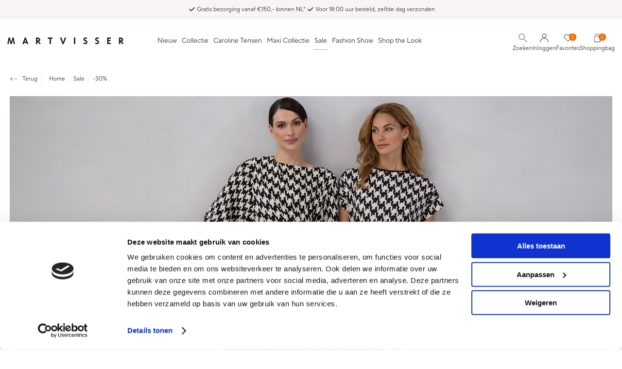

--- FILE ---
content_type: text/html; charset=utf-8
request_url: https://www.martvisser.nl/nl/sale/-30/
body_size: 25290
content:
<!DOCTYPE html>


<html lang="nl">
<head>
    <meta http-equiv="Content-Type" content="text/html; charset=UTF-8"/>
<!--

Powered by NextChapter eCommerce
Unlock your growth at https://www.nextchapter-ecommerce.com

-->


<title>Sale Selection: 30% korting</title>

<meta name="description" content="Bekijk de exclusieve &amp; elegante items met 30% korting uit de betaalbare collectie van modeontwerper Mart Visser in onze webshop. ">
    <meta name="keywords" content="Sale, Sale Mart Visser, Korting, Uitverkoop, Korting Mart Visser, Uitverkoop Mart Visser, Jurk, Print Jurk, Mart Visser, Trui, Lurex, Lurex trui, 30% korting">
    <meta property="og:image" content="http://cdn.nextchapter-ecommerce.com/Public/martvisser_nl/Images/og_logo.png">

<meta property="og:title" content="Sale Selection: 30% korting">
<meta property="og:description" content="Bekijk de exclusieve &amp; elegante items met 30% korting uit de betaalbare collectie van modeontwerper Mart Visser in onze webshop. ">
<meta property="og:url" content="https://www.martvisser.nl/nl/sale/-30/">

<meta name="format-detection" content="telephone=no">
<meta name="msapplication-tap-highlight" content="no">


    <meta name="viewport" content="width=device-width, minimum-scale=1.0, maximum-scale=1.0, user-scalable=no">

    <meta name="robots" content="index,follow">

<meta name="copyright" content="Copyright © NextChapter Software B.V. - All rights reserved">
<meta name="author" content="NextChapter Software B.V.">

<meta name="google-site-verification" content="uDWrO_eDqZJQ4l0z2Hm_su-7r6SxBRGKb2MEjx9Jz0Q" />
<meta name="facebook-domain-verification" content="ya2ffnck8pjzz5ufnkzjvhkp97upsv" />
    <link rel="canonical" href="https://www.martvisser.nl/nl/sale/-30/">

    <link rel="shortcut icon" href="//cdn.nextchapter-ecommerce.com/Public/martvisser_nl/images/favicon.png">
    <link rel="apple-touch-icon" sizes="57x57" href="//cdn.nextchapter-ecommerce.com/Public/martvisser_nl/Images/homescreen_mobile.png">
    <link rel="apple-touch-icon" sizes="114x114" href="//cdn.nextchapter-ecommerce.com/Public/martvisser_nl/Images/homescreen_mobile_retina.png">
    <link rel="apple-touch-icon" sizes="72x72" href="//cdn.nextchapter-ecommerce.com/Public/martvisser_nl/Images/homescreen_tablet.png">
    <link rel="apple-touch-icon" sizes="144x144" href="//cdn.nextchapter-ecommerce.com/Public/martvisser_nl/Images/homescreen_tablet_retina.png">

<link rel="Stylesheet" type="text/css" href="//cdn.nextchapter-ecommerce.com/Public/Styles/GetCss?s=martvisser_nl&amp;m=m&amp;p=1.187.3.0&amp;v=prod">

    <link rel="next" href="https://www.martvisser.nl/nl/sale/-30/?page=2">

    
<script>
    !function(n,o,t){n.nextchapter={cookies:function e(){function c(o,t){var e=o[1];(!e||t[e])&&(0,o[0])(t,n)}function i(n){o.push(n)}return{onConsent:function(n,o){o?i([o,n]):i([n])},consented:function(n){for(var t=0,e=o.length;t<e;t++)c(o[t],n)},isConsented:function(o){var e=n[t]();return!!e&&!!e[o]&&e[o]}}}()}}(window,[],"getCookieConsent");

</script>


<script>
    dataLayer = [];

    
    nextchapter.cookies.onConsent(function(consent) {
        if (consent.preferences)
            dataLayer.push({ 'event': 'cookieconsent_preferences' });

        if (consent.statistics)
            dataLayer.push({ 'event': 'cookieconsent_statistics' });

        if (consent.marketing)
            dataLayer.push({ 'event': 'cookieconsent_marketing' });
    });
</script>
        
    
    

<script>
    dataLayer.push({
        'event': 'viewItemList',
        'ecommerce': {
            'currencyCode': 'EUR',
            'impressions': [
                {'name':'Milan Print Jurk Zwart / Wit','id':'4601392','price':'118.00','brand':'Mart Visser','category':'Nieuw','list':'-30%','position':'1'},
                {'name':'Benza Print Top Zwart / Wit','id':'4595897','price':'69.00','brand':'Mart Visser','category':'Nieuw','list':'-30%','position':'2'},
                {'name':'Castana Top Navy','id':'4602463','price':'69.00','brand':'Mart Visser','category':'Nieuw','list':'-30%','position':'3'},
                {'name':'Castana Top Dark Berry','id':'4601396','price':'69.00','brand':'Mart Visser','category':'Nieuw','list':'-30%','position':'4'},
                {'name':'Camilla Top Dark Berry','id':'4601339','price':'76.00','brand':'Mart Visser','category':'Nieuw','list':'-30%','position':'5'},
                {'name':'Carissa Rok Dark Berry','id':'4601334','price':'111.00','brand':'Mart Visser','category':'Nieuw','list':'-30%','position':'6'},
                {'name':'Avery Print Rok Roze / Multi','id':'4593995','price':'90.00','brand':'Mart Visser','category':'Nieuw','list':'-30%','position':'7'},
                {'name':'Blandy Print Top Roze / Multi','id':'4593988','price':'69.00','brand':'Mart Visser','category':'Nieuw','list':'-30%','position':'8'},
                {'name':'Castana Top Off White','id':'4601398','price':'69.00','brand':'Mart Visser','category':'Nieuw','list':'-30%','position':'9'},
                {'name':'Castana Top Donkerbruin','id':'4601346','price':'69.00','brand':'Mart Visser','category':'Nieuw','list':'-30%','position':'10'},
                {'name':'Castana Top Zwart','id':'4601338','price':'69.00','brand':'Mart Visser','category':'Nieuw','list':'-30%','position':'11'},
                {'name':'Avery Print Rok Olijfgroen / Multi','id':'4593994','price':'90.00','brand':'Mart Visser','category':'Nieuw','list':'-30%','position':'12'},
                {'name':'Blandy Print Top Olijfgroen / Multi','id':'4593993','price':'69.00','brand':'Mart Visser','category':'Nieuw','list':'-30%','position':'13'},
                {'name':'Castana Top Rood','id':'4601340','price':'69.00','brand':'Mart Visser','category':'Nieuw','list':'-30%','position':'14'},
                {'name':'Dazzy Print Rok Blauw / Multi','id':'4452843','price':'111.00','brand':'Mart Visser','category':'Collectie - Broeken \u0026 Rokken','list':'-30%','position':'15'},
                {'name':'Jody Print Rok Navy / Off White','id':'4450149','price':'104.00','brand':'Mart Visser','category':'Collectie - Broeken \u0026 Rokken','list':'-30%','position':'16'},
                {'name':'Eli Print Blouse Navy / Off White','id':'4450145','price':'90.00','brand':'Mart Visser','category':'Collectie - Blouses','list':'-30%','position':'17'},
                {'name':'Blandy Print Top Blauw / Roze','id':'4472732','price':'69.00','brand':'Mart Visser','category':'Collectie - Tops \u0026 T-shirts','list':'-30%','position':'18'},
                {'name':'Regina Print Jurk Blauw / Roze','id':'4472724','price':'104.00','brand':'Mart Visser','category':'Collectie - Jurken \u0026 Tunieken','list':'-30%','position':'19'},
                {'name':'Reggy Print Jurk Blauw / Roze','id':'4472716','price':'125.00','brand':'Mart Visser','category':'Collectie - Jurken \u0026 Tunieken','list':'-30%','position':'20'},
                {'name':'Lena Top Zwart','id':'4564329','price':'83.00','brand':'Mart Visser','category':'Collectie - Tops \u0026 T-shirts','list':'-30%','position':'21'},
                {'name':'Blandy Print Top Groen / Taupe','id':'4472735','price':'69.00','brand':'Mart Visser','category':'Collectie - Tops \u0026 T-shirts','list':'-30%','position':'22'},
                {'name':'Regina Print Jurk Groen / Taupe','id':'4472722','price':'104.00','brand':'Mart Visser','category':'Collectie - Jurken \u0026 Tunieken','list':'-30%','position':'23'},
                {'name':'Reggy Print Jurk Groen / Taupe','id':'4472123','price':'125.00','brand':'Mart Visser','category':'Collectie - Jurken \u0026 Tunieken','list':'-30%','position':'24'}
            ]
        }
    });
</script>

    



<script>
    (function (w, d, s, l, i) {
        w[l] = w[l] || []; w[l].push({
            'gtm.start':
                new Date().getTime(), event: 'gtm.js'
        }); var f = d.getElementsByTagName(s)[0],
            j = d.createElement(s), dl = l != 'dataLayer' ? '&l=' + l : ''; j.async = true; j.src =
            '//sst.martvisser.nl/gtm.js?id=' + i + dl; f.parentNode.insertBefore(j, f);
    })(window, document, 'script', 'dataLayer', 'GTM-PT323Q');
</script>
                        <script id="Cookiebot" src="https://consent.cookiebot.com/uc.js"
            data-cbid="6fa00771-535b-4db4-8673-b6c622661916" type="text/javascript" async></script>
    <script>
        window.getCookieConsent = function() {
            return window.Cookiebot.consent;
        };

        function CookiebotCallback_OnAccept() {
            nextchapter.cookies.consented(window.Cookiebot.consent);
        }
    </script>



    
<script>
    nextchapter.cookies.onConsent('marketing', function () {
        !function(f,b,e,v,n,t,s){if(f.fbq){return;}n=f.fbq=function(){n.callMethod?
                n.callMethod.apply(n,arguments):n.queue.push(arguments)};if(!f._fbq)f._fbq=n;
            n.push=n;n.loaded=!0;n.version='2.0';n.queue=[];t=b.createElement(e);t.async=!0;
            t.src=v;s=b.getElementsByTagName(e)[0];s.parentNode.insertBefore(t,s)}(window,
            document,'script','https://connect.facebook.net/en_US/fbevents.js');

        fbq('init','552738381555818');
        fbq('track', 'PageView');
    });
</script>

    <script src="https://cdn.segmentify.com/07df1b14-2929-44a4-89b4-72794a3e14d6/segmentify.js"></script>


    
    


    </head>
<body class="martvisserresponsivetemplate category-page category-page--has-image category-page--category responsive">
    <div id="jq-loadingGif" class="loadingOverlay" style="display: none;">
        <img alt="Loading..." src="//cdn.nextchapter-ecommerce.com/Public/martvisser_nl/Images/loader.gif" />
    </div>
    <div id="wrap-all" class="wrap_all">
<div id="addedToCart" class="addedToCart" data-type="Toast" style="display: none;">
    <div id="cart-template-pre" class="wrapper">
        <div class="addedProductDetails">
            <img alt="Loading..." class="loader" src="//cdn.nextchapter-ecommerce.com/Public/martvisser_nl/Images/loader.gif" />
        </div>
    </div>
    <div id="cart-template-target" class="wrapper">
        <div class="template-placeholder">
        </div>
    </div>
</div>



<header class="site-header" id="header">
    <div class="site-header__usps">
        <div class="wrapper">
            

    <div class="uspList">
        <ul class="items">
                <li class="usp1 usp-116C7">
    <span class="icon"></span>
    <span class="description">Gratis bezorging vanaf €150,- binnen NL*</span>
                </li>
                <li class="usp2 usp-11751">
    <span class="icon"></span>
    <span class="description">Voor 18:00 uur besteld, zelfde dag verzonden</span>
                </li>
        </ul>
    </div>


        </div>
    </div>
    <div class="site-header__main">
        <div class="wrapper">
            <a href="/nl/" title="Home" class="top_nav_logo headerLogo">
    <img alt="martvisser_nl" src="https://cdn.nextchapter-ecommerce.com/Public/martvisser_nl/Images/logo.svg" />
</a>

            <div class="site-header__buttons header-buttons">
        <a id="searchButton" class="header-buttons__item header-buttons__item--search" title="Zoeken" href="#">
            <span class="header-buttons__label">Zoeken</span>
        </a>
        <a class="header-buttons__item header-buttons__item--login" href="/nl/account/inloggen/" title="Inloggen">
        <span class="header-buttons__label">Inloggen</span>
    </a>
            <a href="/nl/vind-een-winkel/" class="header-buttons__item header-buttons__item--locator"
           title="Winkels"><span class="header-buttons__label">Winkels</span></a>
    <a class="header-buttons__item header-buttons__item--favorites" href="/nl/account/mijn-favorieten/" title="Favorites">
    <span class="header-buttons__label">Favorites</span>
    <span class="header-buttons__count favorite-count">0</span>
</a>
    

<a id="headerCartButton" href="/nl/winkelwagen/" title="Shoppingbag" class="header-buttons__item header-buttons__item--cart cart-button" style="">
    <span id="cartCount" class="cart-button__count"></span>
    <span id="cartTotal" class="cart-button__total"></span>
    <span class="header-buttons__label cart-button__label">Shoppingbag</span>
</a>    <a id="sideBarButton" class="header-buttons__item header-buttons__item--hamburger" title="Menu" href="#">
        <span class="header-buttons__label">Menu</span>
    </a>
    <div class="more_dd">
        <div class="more_dd-header">
            <a href="#" class="closeButton" title="Sluiten"></a>
        </div>
        <div id="menuContainer" class="more_dd_container">
    

<div id="moreDdShoppable" class="moredd_shoppable buttons">
    <span class="title">Shop</span>
        <ul>
                <li>
                    <a class="category category-312F5"
                       data-key="category" data-urlkey="nieuw"
                       href="/nl/nieuw/" data-hide-loader="true">
                        Nieuw
                    </a>
                </li>
                <li>
                    <a class="category category-312F6 shoppable_button opens-shoppable-menu-page"
                       data-key="category" data-urlkey="collectie"
                       href="/nl/collectie/" data-hide-loader="true">
                        Collectie
                    </a>
                </li>
                <li>
                    <a class="category category-31308"
                       data-key="category" data-urlkey="caroline-tensen"
                       href="/nl/caroline-tensen/" data-hide-loader="true">
                        Caroline Tensen
                    </a>
                </li>
                <li>
                    <a class="category category-3130A shoppable_button opens-shoppable-menu-page"
                       data-key="category" data-urlkey="maxi-collectie"
                       href="/nl/maxi-collectie/" data-hide-loader="true">
                        Maxi Collectie
                    </a>
                </li>
                <li>
                    <a class="category category-3130B shoppable_button opens-shoppable-menu-page"
                       data-key="category" data-urlkey="sale"
                       href="/nl/sale/" data-hide-loader="true">
                        Sale
                    </a>
                </li>
                <li>
                    <a class="category category-32832"
                       data-key="category" data-urlkey="fashion-show"
                       href="/nl/fashion-show/" data-hide-loader="true">
                        Fashion Show
                    </a>
                </li>
        </ul>

    <div class="shoppable_container" id="shoppable_container" data-item-class="items" data-url="/nl/categorie/shoppablemenu/"></div>




    <a class="shop shop--bundles shoppable_button opens-product-bundles" href="#">
        Shop the Look
    </a>
    <div class="shoppable_container" id="shoppable_bundle_container" data-first-level="bundles" data-url="/nl/categorie/shoppablemenu/">
        <div class="items">
            <a href="#" class="back closes-product-bundles">Terug naar menu</a>
            <ul>
                    <li>
                        <a href="/nl/productset/categorie/fallwinter-25-looks/">
                            Fall/Winter &#39;25 Looks
                        </a>
                    </li>
                    <li>
                        <a href="/nl/productset/categorie/springsummer-25-looks/">
                            Spring/Summer &#39;25 Looks
                        </a>
                    </li>
                    <li>
                        <a href="/nl/productset/categorie/looks-caroline-tensen/">
                            Looks Caroline Tensen
                        </a>
                    </li>
                    <li>
                        <a href="/nl/productset/categorie/special-set-price/">
                            Special Set Price
                        </a>
                    </li>
                    <li>
                        <a href="/nl/productset/categorie/at-the-runway/">
                            At the Runway
                        </a>
                    </li>
                    <li>
                        <a href="/nl/productset/categorie/seen-on-instagram/">
                            Seen on Instagram
                        </a>
                    </li>
            </ul>
        </div>
    </div>
        </div>
            <div class="moredd_account buttons">
            <span class="title">Account</span>
                <a class="header-buttons__item header-buttons__item--login" href="/nl/account/inloggen/" title="Inloggen">
        <span class="header-buttons__label">Inloggen</span>
    </a>

<a class="favorites" href="/nl/account/mijn-favorieten/" title="Favorites">
    Favorites
    (<span class="favorite-count">0</span>)
</a>
        </div>
                <div class="moredd_stores buttons">
            <span class="title">Winkels</span>

            <a href="/nl/vind-een-winkel/" class="locator">
                Vind een winkel
            </a>
        </div>
                <div class="moredd_service buttons">
            <span class="title">Service</span>
                <a class="service newsletter" href="/nl/nieuwsbrief/aanmelden/" title="Nieuwsbrief">
                    Nieuwsbrief
                </a>
            <a class="service" href="/nl/pages/verzendinformatie/" target="">Verzendinformatie</a>                    </div>
            <div class="moredd_info buttons">
            <span class="title">Over Mart Visser</span>
<a class="info" href="/nl/pages/contact/" target="">Contact</a><a class="info" href="/nl/pages/colofon/" target="">Colofon</a>        </div>
</div>

    </div>
</div>
            
<div class="searchbar">
    <div id="search-bar">
<form action="/nl/zoeken/" id="searchForm" method="post">            <a class="searchbarArrow do-search" href="/nl/zoeken/">Zoeken</a>
            <input type="text" id="txtSearch" name="txtSearch"
                   placeholder="Zoeken..."/>
            <a href="#" id="txtSearch_clear" class="clear" style="display: none;">x</a>
            <label for="txtSearch" class="sr-only">
                Zoeken...
            </label>
</form>        <a href="#" class="searchbar__hide" title="Sluiten">Sluiten</a>
    </div>
</div>

            <nav class="site-header__navigation navbar">
    <ul class="navbar__list">
            <li class="navbar__item ">
                <a href="/nl/nieuw/" class="nieuw category-312F5 navbar__link">
                    Nieuw
                </a>
            </li>
            <li class="navbar__item navbar__item--has-dropdown">
                <a href="/nl/collectie/" class="collectie category-312F6 navbar__link">
                    Collectie
                </a>
                    <div class="navbar__dropdown nav-dropdown">
                        <div class="wrapper">
                                <div class="nav-dropdown__column nav-dropdown__column--column-1">
            <div class="nav-dropdown__section">
                <div class="nav-dropdown__section-title">Collectie</div>
                <ul class="nav-dropdown__list">
                        <li class="nav-dropdown__item category-312F6">
                            <a href="/nl/collectie/" class="nav-dropdown__item-link"
                               >
                                <span class="nav-dropdown__item-label">
                                    Mart Visser
                                </span>
                            </a>
                        </li>
                        <li class="nav-dropdown__item category-31308">
                            <a href="/nl/caroline-tensen/" class="nav-dropdown__item-link"
                               >
                                <span class="nav-dropdown__item-label">
                                    Caroline Tensen Collectie
                                </span>
                            </a>
                        </li>
                        <li class="nav-dropdown__item category-34264">
                            <a href="/nl/collectie/the-party-collection/" class="nav-dropdown__item-link"
                               >
                                <span class="nav-dropdown__item-label">
                                    The Party Collection
                                </span>
                            </a>
                        </li>
                        <li class="nav-dropdown__item category-3130A">
                            <a href="/nl/maxi-collectie/" class="nav-dropdown__item-link"
                               >
                                <span class="nav-dropdown__item-label">
                                    Maxi Collectie
                                </span>
                            </a>
                        </li>
                        <li class="nav-dropdown__item category-31B57">
                            <a href="/nl/collectie/sustainable-items/" class="nav-dropdown__item-link"
                               >
                                <span class="nav-dropdown__item-label">
                                    Sustainable Items
                                </span>
                            </a>
                        </li>
                                    </ul>
            </div>
    </div>
    <div class="nav-dropdown__column nav-dropdown__column--column-2">
            <div class="nav-dropdown__section">
                <div class="nav-dropdown__section-title">Categorie&#235;n</div>
                <ul class="nav-dropdown__list">
                        <li class="nav-dropdown__item category-312E4">
                            <a href="/nl/collectie/jurken-en-tunieken/" class="nav-dropdown__item-link"
                               >
                                <span class="nav-dropdown__item-label">
                                    Jurken &amp; Tunieken
                                </span>
                            </a>
                        </li>
                        <li class="nav-dropdown__item category-312FA">
                            <a href="/nl/collectie/jassen/" class="nav-dropdown__item-link"
                               >
                                <span class="nav-dropdown__item-label">
                                    Jassen
                                </span>
                            </a>
                        </li>
                        <li class="nav-dropdown__item category-312FD">
                            <a href="/nl/collectie/blazers-en-jackets/" class="nav-dropdown__item-link"
                               >
                                <span class="nav-dropdown__item-label">
                                    Blazers &amp; Jackets
                                </span>
                            </a>
                        </li>
                        <li class="nav-dropdown__item category-31311">
                            <a href="/nl/collectie/blouses/" class="nav-dropdown__item-link"
                               >
                                <span class="nav-dropdown__item-label">
                                    Blouses
                                </span>
                            </a>
                        </li>
                        <li class="nav-dropdown__item category-312FE">
                            <a href="/nl/collectie/truien-en-vesten/" class="nav-dropdown__item-link"
                               >
                                <span class="nav-dropdown__item-label">
                                    Truien &amp; Vesten
                                </span>
                            </a>
                        </li>
                        <li class="nav-dropdown__item category-31302">
                            <a href="/nl/collectie/tops-en-t-shirts/" class="nav-dropdown__item-link"
                               >
                                <span class="nav-dropdown__item-label">
                                    Tops &amp; T-shirts
                                </span>
                            </a>
                        </li>
                        <li class="nav-dropdown__item category-31303">
                            <a href="/nl/collectie/broeken-en-rokken/" class="nav-dropdown__item-link"
                               >
                                <span class="nav-dropdown__item-label">
                                    Broeken &amp; Rokken
                                </span>
                            </a>
                        </li>
                        <li class="nav-dropdown__item category-31B55">
                            <a href="/nl/collectie/essentials/" class="nav-dropdown__item-link"
                               >
                                <span class="nav-dropdown__item-label">
                                    Essentials
                                </span>
                            </a>
                        </li>
                        <li class="nav-dropdown__item category-31304">
                            <a href="/nl/collectie/accessoires/" class="nav-dropdown__item-link"
                               >
                                <span class="nav-dropdown__item-label">
                                    Accessoires
                                </span>
                            </a>
                        </li>
                                    </ul>
            </div>
    </div>
    <div class="nav-dropdown__column nav-dropdown__column--column-3">
            <div class="nav-dropdown__section">
                <div class="nav-dropdown__section-title">Overig</div>
                <ul class="nav-dropdown__list">
                        <li class="nav-dropdown__item category-33F93">
                            <a href="/nl/collectie/matching-sets/" class="nav-dropdown__item-link"
                               >
                                <span class="nav-dropdown__item-label">
                                    Matching Sets
                                </span>
                            </a>
                        </li>
                        <li class="nav-dropdown__item category-3130C">
                            <a href="/nl/collectie/bestsellers/" class="nav-dropdown__item-link"
                               >
                                <span class="nav-dropdown__item-label">
                                    Bestsellers
                                </span>
                            </a>
                        </li>
                        <li class="nav-dropdown__item category-31305">
                            <a href="/nl/collectie/last-chance/" class="nav-dropdown__item-link"
                               >
                                <span class="nav-dropdown__item-label">
                                    Last Chance
                                </span>
                            </a>
                        </li>
                                    </ul>
            </div>
    </div>
    <div class="nav-dropdown__column nav-dropdown__column--column-4">
            <div class="nav-dropdown__section">
                <div class="nav-dropdown__section-title">Gelegenheid</div>
                <ul class="nav-dropdown__list">
                        <li class="nav-dropdown__item category-32554">
                            <a href="/nl/collectie/feestelijke-kleding/" class="nav-dropdown__item-link"
                               >
                                <span class="nav-dropdown__item-label">
                                    Feestelijk
                                </span>
                            </a>
                        </li>
                        <li class="nav-dropdown__item category-32930">
                            <a href="/nl/collectie/zakelijke-kleding/" class="nav-dropdown__item-link"
                               >
                                <span class="nav-dropdown__item-label">
                                    Zakelijk
                                </span>
                            </a>
                        </li>
                        <li class="nav-dropdown__item category-32931">
                            <a href="/nl/collectie/vakantie-kleding/" class="nav-dropdown__item-link"
                               >
                                <span class="nav-dropdown__item-label">
                                    Vakantie
                                </span>
                            </a>
                        </li>
                                    </ul>
            </div>
    </div>
    <div class="nav-dropdown__column nav-dropdown__column--column-5">
            <div class="nav-dropdown__section nav-dropdown__section--has-image">
                
                        <a href="/nl/collectie/the-party-collection/" class="nav-dropdown__section-image-link">
                            <img class="lazy nav-dropdown__section-image" data-src="//cdn.nextchapter-ecommerce.com/Public/MenuBlocks/1844-52074-.jpg" src="//cdn.nextchapter-ecommerce.com/Public/martvisser_nl/Images/loader.gif">
                        </a>
                <ul class="nav-dropdown__list">
                                    </ul>
            </div>
    </div>
    <div class="nav-dropdown__column nav-dropdown__column--column-6">
            <div class="nav-dropdown__section nav-dropdown__section--has-image">
                
                        <a href="/nl/collectie/jurken-en-tunieken/" class="nav-dropdown__section-image-link">
                            <img class="lazy nav-dropdown__section-image" data-src="//cdn.nextchapter-ecommerce.com/Public/MenuBlocks/1844-06461-.jpg" src="//cdn.nextchapter-ecommerce.com/Public/martvisser_nl/Images/loader.gif">
                        </a>
                <ul class="nav-dropdown__list">
                                    </ul>
            </div>
    </div>

                        </div>
                    </div>
            </li>
            <li class="navbar__item ">
                <a href="/nl/caroline-tensen/" class="caroline-tensen category-31308 navbar__link">
                    Caroline Tensen
                </a>
            </li>
            <li class="navbar__item navbar__item--has-dropdown">
                <a href="/nl/maxi-collectie/" class="maxi-collectie category-3130A navbar__link">
                    Maxi Collectie
                </a>
                    <div class="navbar__dropdown nav-dropdown">
                        <div class="wrapper">
                                <div class="nav-dropdown__column nav-dropdown__column--column-1">
            <div class="nav-dropdown__section">
                <div class="nav-dropdown__section-title">Categorie&#235;n </div>
                <ul class="nav-dropdown__list">
                        <li class="nav-dropdown__item category-3130A">
                            <a href="/nl/maxi-collectie/" class="nav-dropdown__item-link"
                               >
                                <span class="nav-dropdown__item-label">
                                    Alle Maxi Collectie
                                </span>
                            </a>
                        </li>
                        <li class="nav-dropdown__item category-3130F">
                            <a href="/nl/maxi-collectie/maxi-jurken-en-tunieken/" class="nav-dropdown__item-link"
                               >
                                <span class="nav-dropdown__item-label">
                                    Maxi Jurken &amp; Tunieken
                                </span>
                            </a>
                        </li>
                        <li class="nav-dropdown__item category-31310">
                            <a href="/nl/maxi-collectie/maxi-jassen/" class="nav-dropdown__item-link"
                               >
                                <span class="nav-dropdown__item-label">
                                    Maxi Jassen
                                </span>
                            </a>
                        </li>
                        <li class="nav-dropdown__item category-31312">
                            <a href="/nl/maxi-collectie/maxi-blazers-en-jackets/" class="nav-dropdown__item-link"
                               >
                                <span class="nav-dropdown__item-label">
                                    Maxi Blazers &amp; Jackets
                                </span>
                            </a>
                        </li>
                        <li class="nav-dropdown__item category-31314">
                            <a href="/nl/maxi-collectie/maxi-blouses/" class="nav-dropdown__item-link"
                               >
                                <span class="nav-dropdown__item-label">
                                    Maxi Blouses
                                </span>
                            </a>
                        </li>
                        <li class="nav-dropdown__item category-31313">
                            <a href="/nl/maxi-collectie/maxi-truien-en-vesten/" class="nav-dropdown__item-link"
                               >
                                <span class="nav-dropdown__item-label">
                                    Maxi Truien &amp; Vesten
                                </span>
                            </a>
                        </li>
                        <li class="nav-dropdown__item category-31319">
                            <a href="/nl/maxi-collectie/maxi-tops-en-t-shirts/" class="nav-dropdown__item-link"
                               >
                                <span class="nav-dropdown__item-label">
                                    Maxi Tops &amp; T-shirts
                                </span>
                            </a>
                        </li>
                        <li class="nav-dropdown__item category-31318">
                            <a href="/nl/maxi-collectie/maxi-broeken-en-rokken/" class="nav-dropdown__item-link"
                               >
                                <span class="nav-dropdown__item-label">
                                    Maxi Broeken &amp; Rokken
                                </span>
                            </a>
                        </li>
                        <li class="nav-dropdown__item category-31304">
                            <a href="/nl/collectie/accessoires/" class="nav-dropdown__item-link"
                               >
                                <span class="nav-dropdown__item-label">
                                    Accessoires
                                </span>
                            </a>
                        </li>
                                    </ul>
            </div>
    </div>
    <div class="nav-dropdown__column nav-dropdown__column--column-2">
            <div class="nav-dropdown__section">
                <div class="nav-dropdown__section-title">Overig</div>
                <ul class="nav-dropdown__list">
                        <li class="nav-dropdown__item category-33F93">
                            <a href="/nl/collectie/matching-sets/" class="nav-dropdown__item-link"
                               >
                                <span class="nav-dropdown__item-label">
                                    Matching Sets
                                </span>
                            </a>
                        </li>
                        <li class="nav-dropdown__item category-3130C">
                            <a href="/nl/collectie/bestsellers/" class="nav-dropdown__item-link"
                               >
                                <span class="nav-dropdown__item-label">
                                    Bestsellers
                                </span>
                            </a>
                        </li>
                        <li class="nav-dropdown__item category-31305">
                            <a href="/nl/collectie/last-chance/" class="nav-dropdown__item-link"
                               >
                                <span class="nav-dropdown__item-label">
                                    Last Chance
                                </span>
                            </a>
                        </li>
                                    </ul>
            </div>
    </div>

                        </div>
                    </div>
            </li>
            <li class="navbar__item navbar__item--has-dropdown">
                <a href="/nl/sale/" class="sale category-3130B active navbar__link">
                    Sale
                </a>
                    <div class="navbar__dropdown nav-dropdown">
                        <div class="wrapper">
                                <div class="nav-dropdown__column nav-dropdown__column--column-1">
            <div class="nav-dropdown__section">
                <div class="nav-dropdown__section-title">Selecties</div>
                <ul class="nav-dropdown__list">
                        <li class="nav-dropdown__item category-32D04">
                            <a href="/nl/sale/autumn-deal/" class="nav-dropdown__item-link"
                               >
                                <span class="nav-dropdown__item-label">
                                    Autumn Deal
                                </span>
                            </a>
                        </li>
                        <li class="nav-dropdown__item category-3130B">
                            <a href="/nl/sale/" class="nav-dropdown__item-link"
                               >
                                <span class="nav-dropdown__item-label">
                                    Alle Sale
                                </span>
                            </a>
                        </li>
                        <li class="nav-dropdown__item category-327ED">
                            <a href="/nl/sale/-20/" class="nav-dropdown__item-link"
                               >
                                <span class="nav-dropdown__item-label">
                                    -20%
                                </span>
                            </a>
                        </li>
                        <li class="nav-dropdown__item category-32772">
                            <a href="/nl/sale/-30/" class="nav-dropdown__item-link"
                               >
                                <span class="nav-dropdown__item-label">
                                    -30%
                                </span>
                            </a>
                        </li>
                        <li class="nav-dropdown__item category-32771">
                            <a href="/nl/sale/-40/" class="nav-dropdown__item-link"
                               >
                                <span class="nav-dropdown__item-label">
                                    -40%
                                </span>
                            </a>
                        </li>
                        <li class="nav-dropdown__item category-32770">
                            <a href="/nl/sale/-50/" class="nav-dropdown__item-link"
                               >
                                <span class="nav-dropdown__item-label">
                                    -50%
                                </span>
                            </a>
                        </li>
                                    </ul>
            </div>
    </div>
    <div class="nav-dropdown__column nav-dropdown__column--column-2">
            <div class="nav-dropdown__section">
                <div class="nav-dropdown__section-title">Overig</div>
                <ul class="nav-dropdown__list">
                        <li class="nav-dropdown__item category-31305">
                            <a href="/nl/collectie/last-chance/" class="nav-dropdown__item-link"
                               >
                                <span class="nav-dropdown__item-label">
                                    Last Chance
                                </span>
                            </a>
                        </li>
                        <li class="nav-dropdown__item category-3130C">
                            <a href="/nl/collectie/bestsellers/" class="nav-dropdown__item-link"
                               >
                                <span class="nav-dropdown__item-label">
                                    Bestsellers
                                </span>
                            </a>
                        </li>
                                    </ul>
            </div>
    </div>
    <div class="nav-dropdown__column nav-dropdown__column--column-3">
            <div class="nav-dropdown__section nav-dropdown__section--has-image">
                
                        <a href="/nl/sale/-20/" class="nav-dropdown__section-image-link">
                            <img class="lazy nav-dropdown__section-image" data-src="//cdn.nextchapter-ecommerce.com/Public/MenuBlocks/1844-01730-.jpg" src="//cdn.nextchapter-ecommerce.com/Public/martvisser_nl/Images/loader.gif">
                        </a>
                <ul class="nav-dropdown__list">
                                    </ul>
            </div>
    </div>
    <div class="nav-dropdown__column nav-dropdown__column--column-4">
            <div class="nav-dropdown__section nav-dropdown__section--has-image">
                
                        <a href="/nl/sale/-30/" class="nav-dropdown__section-image-link">
                            <img class="lazy nav-dropdown__section-image" data-src="//cdn.nextchapter-ecommerce.com/Public/MenuBlocks/1844-00193-.jpg" src="//cdn.nextchapter-ecommerce.com/Public/martvisser_nl/Images/loader.gif">
                        </a>
                <ul class="nav-dropdown__list">
                                    </ul>
            </div>
    </div>
    <div class="nav-dropdown__column nav-dropdown__column--column-5">
            <div class="nav-dropdown__section nav-dropdown__section--has-image">
                
                        <a href="/nl/sale/-40/" class="nav-dropdown__section-image-link">
                            <img class="lazy nav-dropdown__section-image" data-src="//cdn.nextchapter-ecommerce.com/Public/MenuBlocks/1844-35288-.jpg" src="//cdn.nextchapter-ecommerce.com/Public/martvisser_nl/Images/loader.gif">
                        </a>
                <ul class="nav-dropdown__list">
                                    </ul>
            </div>
    </div>
    <div class="nav-dropdown__column nav-dropdown__column--column-6">
            <div class="nav-dropdown__section nav-dropdown__section--has-image">
                
                        <a href="/nl/sale/-50/" class="nav-dropdown__section-image-link">
                            <img class="lazy nav-dropdown__section-image" data-src="//cdn.nextchapter-ecommerce.com/Public/MenuBlocks/1844-99738-.jpg" src="//cdn.nextchapter-ecommerce.com/Public/martvisser_nl/Images/loader.gif">
                        </a>
                <ul class="nav-dropdown__list">
                                    </ul>
            </div>
    </div>

                        </div>
                    </div>
            </li>
            <li class="navbar__item ">
                <a href="/nl/fashion-show/" class="fashion-show category-32832 navbar__link">
                    Fashion Show
                </a>
            </li>

                <li class="navbar__item navbar__item--bundles">
                    <a href="#" class="expandMenu navbar__link">
                        Shop the Look
                    </a>
                    <ul class="items" style="display: none;">
                            <li>
                                <a href="/nl/productset/categorie/fallwinter-25-looks/">Fall/Winter &#39;25 Looks</a>
                            </li>
                            <li>
                                <a href="/nl/productset/categorie/springsummer-25-looks/">Spring/Summer &#39;25 Looks</a>
                            </li>
                            <li>
                                <a href="/nl/productset/categorie/looks-caroline-tensen/">Looks Caroline Tensen</a>
                            </li>
                            <li>
                                <a href="/nl/productset/categorie/special-set-price/">Special Set Price</a>
                            </li>
                            <li>
                                <a href="/nl/productset/categorie/at-the-runway/">At the Runway</a>
                            </li>
                            <li>
                                <a href="/nl/productset/categorie/seen-on-instagram/">Seen on Instagram</a>
                            </li>
                    </ul>
                </li>

        
    </ul>
</nav>

        </div>
    </div>
</header>






<div class="middle category-32772" id="middle">
<a id="scrollToTop" href="#" class="scrollTop" title="Naar boven"
    data-appearAfter="1000" data-animate="false">
    <span class="arrow"></span> Naar boven
</a>    <div id="category-content" class="product-lister--has-horizontal-filters product-lister--has-horizontal-categories product-lister product-lister--has-horizontal-bar">


<div class="breadCrumbWrapper">


<a href="/nl/sale/" title="Terug" class="backLink backbutton" rel="nofollow">
    <span class="arrow"></span> Terug
</a>    <div class="breadCrumbTrail" itemscope itemtype="http://schema.org/BreadcrumbList">
<span class="breadCrumbItem" itemprop="itemListElement" itemscope itemtype="http://schema.org/ListItem">
<a href="/nl/" title="Home" itemprop="item"><span itemprop="name">Home</span></a>
<meta itemprop="position" content="1" />
</span>
<span class="seperator">-&gt;</span><span class="breadCrumbItem" itemprop="itemListElement" itemscope itemtype="http://schema.org/ListItem">
<a href="/nl/sale/" title="Sale" itemprop="item"><span itemprop="name">Sale</span></a>
<meta itemprop="position" content="2" />
</span>
<span class="seperator">-&gt;</span><span class="breadCrumbItem" itemprop="itemListElement" itemscope itemtype="http://schema.org/ListItem">
<span itemprop="name">-30%</span>
<meta itemprop="item" content="https://www.martvisser.nl/nl/sale/-30/" />
<meta itemprop="position" content="3" />
</span>
</div>

        <div class="small smallBreadCrumb">
            <div class="wrap">
                    <a href="/nl/sale/" title="Sale">Sale</a>
                    <span class="seperator">-></span>
            </div>
        </div>
</div>    <div class="content">
            <div class="categorySlider medium large">
        <div id="fotorama" class="categorySliderContainer" data-auto="false" data-width="100%" data-arrows="false"
     data-fit="cover" data-loop="true" data-autoplay="false">
        <div class="fotoramaSlide">
                <img src="//cdn.nextchapter-ecommerce.com/Public/CategoryImages/215187-46403--30.jpg" alt="Sale Selection: -30% korting" />
        </div>
</div>
    </div>
    <div class="categorySlider small">
        <div id="fotorama" class="categorySliderContainer" data-auto="false" data-width="100%" data-arrows="false"
     data-fit="cover" data-loop="true" data-autoplay="false">
        <div class="fotoramaSlide">
                <img src="//cdn.nextchapter-ecommerce.com/Public/CategoryImages/215188-11277--30.jpg" alt="Sale Selection: -30% korting" />
        </div>
</div>
    </div>
<div class="category-description">
    <div class="pageTitle">
        <h1>Sale Selection: 30% korting</h1>

                <span id="sub-mobile" class="inline small amount"></span>
    </div>

        <span class="descriptionShort">Op zoek naar de meest stijlvolle items met een aantrekkelijke korting? <br />Kijk dan snel op deze sale pagina..!<br />Ontdek prachtige stukken met een korting van 30%!</span>
</div>
        




<div class="filter-wrap">

    
<div class="horizontal-filters" id="filterMenu" data-disable-filter-scroll="true">
        <div class="horizontal-filters__header">
            <div class="horizontal-filters__title">
                Filteren
            </div>
            <div class="horizontal-filters__close" id="hideFiltersButton">
                Verberg filters
            </div>
            <a id="clearAllFilters" class="horizontal-filters__clear-all-filters "
               href="#" data-show-loader="true"
               title="Wis alles">
                Wis alles
            </a>
        </div>
    <div class="horizontal-filters__list">
            <fieldset class="filter filter--sorting" id="horizontalSorting">
                <legend class="sr-only">Sorteren</legend>
                <div class="filter__button">
                    <div class="filter__title">Sorteren</div>
                </div>
                <div class="filter__content">
                    <div class="filter__header">
                        <div class="filter__title">Sorteren</div>
                    </div>
                    <ul class="filter__list filter__list--sorting" data-filtername="sorting">
                            <li class="filter__item filter-item">
                                <label class="filter-item__label"
                                       data-value="date">
                                    <input class="filter-item__real-check"
                                           type="radio"
                                           name="horizontalSorting"
                                           value="date"/>
                                    <span class="filter-item__check filter-item__check--radio">
                                    </span>
                                    <span class="filter-item__name">
                                        <span class="filter-item__title">Datum</span>
                                    </span>
                                </label>
                            </li>
                            <li class="filter__item filter-item">
                                <label class="filter-item__label"
                                       data-value="count|desc">
                                    <input class="filter-item__real-check"
                                           type="radio"
                                           name="horizontalSorting"
                                           value="count|desc"/>
                                    <span class="filter-item__check filter-item__check--radio">
                                    </span>
                                    <span class="filter-item__name">
                                        <span class="filter-item__title">Populariteit</span>
                                    </span>
                                </label>
                            </li>
                            <li class="filter__item filter-item">
                                <label class="filter-item__label"
                                       data-value="price|asc">
                                    <input class="filter-item__real-check"
                                           type="radio"
                                           name="horizontalSorting"
                                           value="price|asc"/>
                                    <span class="filter-item__check filter-item__check--radio">
                                    </span>
                                    <span class="filter-item__name">
                                        <span class="filter-item__title">Prijs (laag-hoog)</span>
                                    </span>
                                </label>
                            </li>
                            <li class="filter__item filter-item">
                                <label class="filter-item__label"
                                       data-value="price|desc">
                                    <input class="filter-item__real-check"
                                           type="radio"
                                           name="horizontalSorting"
                                           value="price|desc"/>
                                    <span class="filter-item__check filter-item__check--radio">
                                    </span>
                                    <span class="filter-item__name">
                                        <span class="filter-item__title">Prijs (hoog-laag)</span>
                                    </span>
                                </label>
                            </li>
                            <li class="filter__item filter-item">
                                <label class="filter-item__label"
                                       data-value="title|asc">
                                    <input class="filter-item__real-check"
                                           type="radio"
                                           name="horizontalSorting"
                                           value="title|asc"/>
                                    <span class="filter-item__check filter-item__check--radio">
                                    </span>
                                    <span class="filter-item__name">
                                        <span class="filter-item__title">Titel (A-Z)</span>
                                    </span>
                                </label>
                            </li>
                            <li class="filter__item filter-item">
                                <label class="filter-item__label"
                                       data-value="title|desc">
                                    <input class="filter-item__real-check"
                                           type="radio"
                                           name="horizontalSorting"
                                           value="title|desc"/>
                                    <span class="filter-item__check filter-item__check--radio">
                                    </span>
                                    <span class="filter-item__name">
                                        <span class="filter-item__title">Titel (Z-A)</span>
                                    </span>
                                </label>
                            </li>
                    </ul>
                </div>
            </fieldset>

        <div id="rangeFilters">
                <div class="filter filter__price-range">
                    <div class="filter__button" data-filtername="price">
                        <div class="filter__title">
                            Prijs
                        </div>
                        <ul class="filter__selected">
                            <li class="filter__selected-item">
                                €69 - €125
                            </li>
                        </ul>
                    </div>

                    <div class="filter__content">
                        <div class="filter__tablet-buttons">
                            <button class="filter__back-button back-button">
                                Alle filters
                            </button>
                        </div>
                        <div class="filter__header">
                            <div class="filter__title">Prijs</div>
                        </div>
                        <div class="rangeContent" data-filtername="price"
                             data-minvalue="69"
                             data-maxvalue="125"
                             data-start="69"
                             data-end="125">
                            <div class="slider"></div>
                            <div class="legend">
                                <span class="min">
                                    € <span class="value">69</span>
                                </span>
                                <span class="max">
                                    € <span class="value">125</span>
                                </span>
                            </div>
                        </div>
                        <div class="filter__footer">
                            <button class="filter__back-button back-button">
                                Alle filters
                            </button>
                            <button class="filter__results-button show-results-button">
                                Toon <span class="result-count-value">26</span> resultaten
                            </button>
                        </div>
                    </div>
                </div>
        </div>
        <div id="defaultFilters">


<fieldset class="filter">
    <legend class="sr-only">Soort</legend>
    <div class="filter__button" data-filtername="soort">
        <div class="filter__title">
            Soort
        </div>
    </div>
    <div class="filter__content">
        <div class="filter__tablet-buttons">
            <button class="filter__back-button back-button">
                Alle filters
            </button>
        </div>
        <div class="filter__header">
            <div class="filter__title">Soort</div>
        </div>
            <ul class="filter__list" id="filter" data-filtername="soort">
                    <li class="filter__item filter-item">
                        <label class="filter-item__label"
                               data-value="Blouse" data-multiple="true">
                            <input class="filter-item__real-check" type="checkbox" value="Blouse"
                                    name="soort"
                                   autocomplete="off"/>
                                <span class="filter-item__check"></span>
                            <span class="filter-item__name">
                                <span class="filter-item__title">Blouse</span>
                            </span>
                        </label>
                    </li>
                    <li class="filter__item filter-item">
                        <label class="filter-item__label"
                               data-value="Jurk" data-multiple="true">
                            <input class="filter-item__real-check" type="checkbox" value="Jurk"
                                    name="soort"
                                   autocomplete="off"/>
                                <span class="filter-item__check"></span>
                            <span class="filter-item__name">
                                <span class="filter-item__title">Jurk</span>
                            </span>
                        </label>
                    </li>
                    <li class="filter__item filter-item">
                        <label class="filter-item__label"
                               data-value="Rok" data-multiple="true">
                            <input class="filter-item__real-check" type="checkbox" value="Rok"
                                    name="soort"
                                   autocomplete="off"/>
                                <span class="filter-item__check"></span>
                            <span class="filter-item__name">
                                <span class="filter-item__title">Rok</span>
                            </span>
                        </label>
                    </li>
                    <li class="filter__item filter-item">
                        <label class="filter-item__label"
                               data-value="Top" data-multiple="true">
                            <input class="filter-item__real-check" type="checkbox" value="Top"
                                    name="soort"
                                   autocomplete="off"/>
                                <span class="filter-item__check"></span>
                            <span class="filter-item__name">
                                <span class="filter-item__title">Top</span>
                            </span>
                        </label>
                    </li>
                    <li class="filter__item filter-item">
                        <label class="filter-item__label"
                               data-value="T-shirt" data-multiple="true">
                            <input class="filter-item__real-check" type="checkbox" value="T-shirt"
                                    name="soort"
                                   autocomplete="off"/>
                                <span class="filter-item__check"></span>
                            <span class="filter-item__name">
                                <span class="filter-item__title">T-shirt</span>
                            </span>
                        </label>
                    </li>
                    <li class="filter__item filter-item">
                        <label class="filter-item__label"
                               data-value="Tuniek" data-multiple="true">
                            <input class="filter-item__real-check" type="checkbox" value="Tuniek"
                                    name="soort"
                                   autocomplete="off"/>
                                <span class="filter-item__check"></span>
                            <span class="filter-item__name">
                                <span class="filter-item__title">Tuniek</span>
                            </span>
                        </label>
                    </li>
            </ul>
        <div class="filter__footer">
            <button class="filter__back-button back-button">
                Alle filters
            </button>
            <button class="filter__results-button show-results-button">Toon <span class="result-count-value"></span> resultaten</button>
        </div>
    </div>
</fieldset>



<fieldset class="filter">
    <legend class="sr-only">Maat</legend>
    <div class="filter__button" data-filtername="maat">
        <div class="filter__title">
            Maat
        </div>
    </div>
    <div class="filter__content">
        <div class="filter__tablet-buttons">
            <button class="filter__back-button back-button">
                Alle filters
            </button>
        </div>
        <div class="filter__header">
            <div class="filter__title">Maat</div>
        </div>
            <ul class="filter__list" id="filter" data-filtername="maat">
                    <li class="filter__item filter-item">
                        <label class="filter-item__label"
                               data-value="36" data-multiple="true">
                            <input class="filter-item__real-check" type="checkbox" value="36"
                                    name="maat"
                                   autocomplete="off"/>
                                <span class="filter-item__check"></span>
                            <span class="filter-item__name">
                                <span class="filter-item__title">36</span>
                            </span>
                        </label>
                    </li>
                    <li class="filter__item filter-item">
                        <label class="filter-item__label"
                               data-value="38" data-multiple="true">
                            <input class="filter-item__real-check" type="checkbox" value="38"
                                    name="maat"
                                   autocomplete="off"/>
                                <span class="filter-item__check"></span>
                            <span class="filter-item__name">
                                <span class="filter-item__title">38</span>
                            </span>
                        </label>
                    </li>
                    <li class="filter__item filter-item">
                        <label class="filter-item__label"
                               data-value="40" data-multiple="true">
                            <input class="filter-item__real-check" type="checkbox" value="40"
                                    name="maat"
                                   autocomplete="off"/>
                                <span class="filter-item__check"></span>
                            <span class="filter-item__name">
                                <span class="filter-item__title">40</span>
                            </span>
                        </label>
                    </li>
                    <li class="filter__item filter-item">
                        <label class="filter-item__label"
                               data-value="42" data-multiple="true">
                            <input class="filter-item__real-check" type="checkbox" value="42"
                                    name="maat"
                                   autocomplete="off"/>
                                <span class="filter-item__check"></span>
                            <span class="filter-item__name">
                                <span class="filter-item__title">42</span>
                            </span>
                        </label>
                    </li>
                    <li class="filter__item filter-item">
                        <label class="filter-item__label"
                               data-value="44" data-multiple="true">
                            <input class="filter-item__real-check" type="checkbox" value="44"
                                    name="maat"
                                   autocomplete="off"/>
                                <span class="filter-item__check"></span>
                            <span class="filter-item__name">
                                <span class="filter-item__title">44</span>
                            </span>
                        </label>
                    </li>
                    <li class="filter__item filter-item">
                        <label class="filter-item__label"
                               data-value="46" data-multiple="true">
                            <input class="filter-item__real-check" type="checkbox" value="46"
                                    name="maat"
                                   autocomplete="off"/>
                                <span class="filter-item__check"></span>
                            <span class="filter-item__name">
                                <span class="filter-item__title">46</span>
                            </span>
                        </label>
                    </li>
                    <li class="filter__item filter-item">
                        <label class="filter-item__label"
                               data-value="48" data-multiple="true">
                            <input class="filter-item__real-check" type="checkbox" value="48"
                                    name="maat"
                                   autocomplete="off"/>
                                <span class="filter-item__check"></span>
                            <span class="filter-item__name">
                                <span class="filter-item__title">48</span>
                            </span>
                        </label>
                    </li>
                    <li class="filter__item filter-item">
                        <label class="filter-item__label"
                               data-value="50" data-multiple="true">
                            <input class="filter-item__real-check" type="checkbox" value="50"
                                    name="maat"
                                   autocomplete="off"/>
                                <span class="filter-item__check"></span>
                            <span class="filter-item__name">
                                <span class="filter-item__title">50</span>
                            </span>
                        </label>
                    </li>
                    <li class="filter__item filter-item">
                        <label class="filter-item__label"
                               data-value="XS" data-multiple="true">
                            <input class="filter-item__real-check" type="checkbox" value="XS"
                                    name="maat"
                                   autocomplete="off"/>
                                <span class="filter-item__check"></span>
                            <span class="filter-item__name">
                                <span class="filter-item__title">XS</span>
                            </span>
                        </label>
                    </li>
                    <li class="filter__item filter-item">
                        <label class="filter-item__label"
                               data-value="S" data-multiple="true">
                            <input class="filter-item__real-check" type="checkbox" value="S"
                                    name="maat"
                                   autocomplete="off"/>
                                <span class="filter-item__check"></span>
                            <span class="filter-item__name">
                                <span class="filter-item__title">S</span>
                            </span>
                        </label>
                    </li>
                    <li class="filter__item filter-item">
                        <label class="filter-item__label"
                               data-value="M" data-multiple="true">
                            <input class="filter-item__real-check" type="checkbox" value="M"
                                    name="maat"
                                   autocomplete="off"/>
                                <span class="filter-item__check"></span>
                            <span class="filter-item__name">
                                <span class="filter-item__title">M</span>
                            </span>
                        </label>
                    </li>
                    <li class="filter__item filter-item">
                        <label class="filter-item__label"
                               data-value="L" data-multiple="true">
                            <input class="filter-item__real-check" type="checkbox" value="L"
                                    name="maat"
                                   autocomplete="off"/>
                                <span class="filter-item__check"></span>
                            <span class="filter-item__name">
                                <span class="filter-item__title">L</span>
                            </span>
                        </label>
                    </li>
                    <li class="filter__item filter-item">
                        <label class="filter-item__label"
                               data-value="XL" data-multiple="true">
                            <input class="filter-item__real-check" type="checkbox" value="XL"
                                    name="maat"
                                   autocomplete="off"/>
                                <span class="filter-item__check"></span>
                            <span class="filter-item__name">
                                <span class="filter-item__title">XL</span>
                            </span>
                        </label>
                    </li>
                    <li class="filter__item filter-item">
                        <label class="filter-item__label"
                               data-value="XXL" data-multiple="true">
                            <input class="filter-item__real-check" type="checkbox" value="XXL"
                                    name="maat"
                                   autocomplete="off"/>
                                <span class="filter-item__check"></span>
                            <span class="filter-item__name">
                                <span class="filter-item__title">XXL</span>
                            </span>
                        </label>
                    </li>
                    <li class="filter__item filter-item">
                        <label class="filter-item__label"
                               data-value="XXXL" data-multiple="true">
                            <input class="filter-item__real-check" type="checkbox" value="XXXL"
                                    name="maat"
                                   autocomplete="off"/>
                                <span class="filter-item__check"></span>
                            <span class="filter-item__name">
                                <span class="filter-item__title">XXXL</span>
                            </span>
                        </label>
                    </li>
            </ul>
        <div class="filter__footer">
            <button class="filter__back-button back-button">
                Alle filters
            </button>
            <button class="filter__results-button show-results-button">Toon <span class="result-count-value"></span> resultaten</button>
        </div>
    </div>
</fieldset>



<fieldset class="filter">
    <legend class="sr-only">Kleur</legend>
    <div class="filter__button" data-filtername="kleur">
        <div class="filter__title">
            Kleur
        </div>
    </div>
    <div class="filter__content">
        <div class="filter__tablet-buttons">
            <button class="filter__back-button back-button">
                Alle filters
            </button>
        </div>
        <div class="filter__header">
            <div class="filter__title">Kleur</div>
        </div>
            <ul class="filter__list" id="filter" data-filtername="kleur">
                    <li class="filter__item filter-item">
                        <label class="filter-item__label"
                               data-value="Blauw" data-multiple="true">
                            <input class="filter-item__real-check" type="checkbox" value="Blauw"
                                    name="kleur"
                                   autocomplete="off"/>
                                <span class="filter-item__check"></span>
                            <span class="filter-item__name">
                                <span class="filter-item__title">Blauw</span>
                            </span>
                        </label>
                    </li>
                    <li class="filter__item filter-item">
                        <label class="filter-item__label"
                               data-value="Bruin" data-multiple="true">
                            <input class="filter-item__real-check" type="checkbox" value="Bruin"
                                    name="kleur"
                                   autocomplete="off"/>
                                <span class="filter-item__check"></span>
                            <span class="filter-item__name">
                                <span class="filter-item__title">Bruin</span>
                            </span>
                        </label>
                    </li>
                    <li class="filter__item filter-item">
                        <label class="filter-item__label"
                               data-value="Donkerblauw" data-multiple="true">
                            <input class="filter-item__real-check" type="checkbox" value="Donkerblauw"
                                    name="kleur"
                                   autocomplete="off"/>
                                <span class="filter-item__check"></span>
                            <span class="filter-item__name">
                                <span class="filter-item__title">Donkerblauw</span>
                            </span>
                        </label>
                    </li>
                    <li class="filter__item filter-item">
                        <label class="filter-item__label"
                               data-value="Grijs" data-multiple="true">
                            <input class="filter-item__real-check" type="checkbox" value="Grijs"
                                    name="kleur"
                                   autocomplete="off"/>
                                <span class="filter-item__check"></span>
                            <span class="filter-item__name">
                                <span class="filter-item__title">Grijs</span>
                            </span>
                        </label>
                    </li>
                    <li class="filter__item filter-item">
                        <label class="filter-item__label"
                               data-value="Groen" data-multiple="true">
                            <input class="filter-item__real-check" type="checkbox" value="Groen"
                                    name="kleur"
                                   autocomplete="off"/>
                                <span class="filter-item__check"></span>
                            <span class="filter-item__name">
                                <span class="filter-item__title">Groen</span>
                            </span>
                        </label>
                    </li>
                    <li class="filter__item filter-item">
                        <label class="filter-item__label"
                               data-value="Paars" data-multiple="true">
                            <input class="filter-item__real-check" type="checkbox" value="Paars"
                                    name="kleur"
                                   autocomplete="off"/>
                                <span class="filter-item__check"></span>
                            <span class="filter-item__name">
                                <span class="filter-item__title">Paars</span>
                            </span>
                        </label>
                    </li>
                    <li class="filter__item filter-item">
                        <label class="filter-item__label"
                               data-value="Rood" data-multiple="true">
                            <input class="filter-item__real-check" type="checkbox" value="Rood"
                                    name="kleur"
                                   autocomplete="off"/>
                                <span class="filter-item__check"></span>
                            <span class="filter-item__name">
                                <span class="filter-item__title">Rood</span>
                            </span>
                        </label>
                    </li>
                    <li class="filter__item filter-item">
                        <label class="filter-item__label"
                               data-value="Wit" data-multiple="true">
                            <input class="filter-item__real-check" type="checkbox" value="Wit"
                                    name="kleur"
                                   autocomplete="off"/>
                                <span class="filter-item__check"></span>
                            <span class="filter-item__name">
                                <span class="filter-item__title">Wit</span>
                            </span>
                        </label>
                    </li>
                    <li class="filter__item filter-item">
                        <label class="filter-item__label"
                               data-value="Zwart" data-multiple="true">
                            <input class="filter-item__real-check" type="checkbox" value="Zwart"
                                    name="kleur"
                                   autocomplete="off"/>
                                <span class="filter-item__check"></span>
                            <span class="filter-item__name">
                                <span class="filter-item__title">Zwart</span>
                            </span>
                        </label>
                    </li>
                    <li class="filter__item filter-item">
                        <label class="filter-item__label"
                               data-value="Roze" data-multiple="true">
                            <input class="filter-item__real-check" type="checkbox" value="Roze"
                                    name="kleur"
                                   autocomplete="off"/>
                                <span class="filter-item__check"></span>
                            <span class="filter-item__name">
                                <span class="filter-item__title">Roze</span>
                            </span>
                        </label>
                    </li>
            </ul>
        <div class="filter__footer">
            <button class="filter__back-button back-button">
                Alle filters
            </button>
            <button class="filter__results-button show-results-button">Toon <span class="result-count-value"></span> resultaten</button>
        </div>
    </div>
</fieldset>



<fieldset class="filter">
    <legend class="sr-only">Materiaal</legend>
    <div class="filter__button" data-filtername="materiaal">
        <div class="filter__title">
            Materiaal
        </div>
    </div>
    <div class="filter__content">
        <div class="filter__tablet-buttons">
            <button class="filter__back-button back-button">
                Alle filters
            </button>
        </div>
        <div class="filter__header">
            <div class="filter__title">Materiaal</div>
        </div>
            <ul class="filter__list" id="filter" data-filtername="materiaal">
                    <li class="filter__item filter-item">
                        <label class="filter-item__label"
                               data-value="Easy Care" data-multiple="true">
                            <input class="filter-item__real-check" type="checkbox" value="Easy Care"
                                    name="materiaal"
                                   autocomplete="off"/>
                                <span class="filter-item__check"></span>
                            <span class="filter-item__name">
                                <span class="filter-item__title">Easy Care</span>
                            </span>
                        </label>
                    </li>
                    <li class="filter__item filter-item">
                        <label class="filter-item__label"
                               data-value="Elastaan" data-multiple="true">
                            <input class="filter-item__real-check" type="checkbox" value="Elastaan"
                                    name="materiaal"
                                   autocomplete="off"/>
                                <span class="filter-item__check"></span>
                            <span class="filter-item__name">
                                <span class="filter-item__title">Elastaan</span>
                            </span>
                        </label>
                    </li>
                    <li class="filter__item filter-item">
                        <label class="filter-item__label"
                               data-value="Gerecycled viscose" data-multiple="true">
                            <input class="filter-item__real-check" type="checkbox" value="Gerecycled viscose"
                                    name="materiaal"
                                   autocomplete="off"/>
                                <span class="filter-item__check"></span>
                            <span class="filter-item__name">
                                <span class="filter-item__title">Gerecycled viscose</span>
                            </span>
                        </label>
                    </li>
                    <li class="filter__item filter-item">
                        <label class="filter-item__label"
                               data-value="Jersey" data-multiple="true">
                            <input class="filter-item__real-check" type="checkbox" value="Jersey"
                                    name="materiaal"
                                   autocomplete="off"/>
                                <span class="filter-item__check"></span>
                            <span class="filter-item__name">
                                <span class="filter-item__title">Jersey</span>
                            </span>
                        </label>
                    </li>
                    <li class="filter__item filter-item">
                        <label class="filter-item__label"
                               data-value="Lurex" data-multiple="true">
                            <input class="filter-item__real-check" type="checkbox" value="Lurex"
                                    name="materiaal"
                                   autocomplete="off"/>
                                <span class="filter-item__check"></span>
                            <span class="filter-item__name">
                                <span class="filter-item__title">Lurex</span>
                            </span>
                        </label>
                    </li>
                    <li class="filter__item filter-item">
                        <label class="filter-item__label"
                               data-value="Nylon" data-multiple="true">
                            <input class="filter-item__real-check" type="checkbox" value="Nylon"
                                    name="materiaal"
                                   autocomplete="off"/>
                                <span class="filter-item__check"></span>
                            <span class="filter-item__name">
                                <span class="filter-item__title">Nylon</span>
                            </span>
                        </label>
                    </li>
                    <li class="filter__item filter-item">
                        <label class="filter-item__label"
                               data-value="Polyester" data-multiple="true">
                            <input class="filter-item__real-check" type="checkbox" value="Polyester"
                                    name="materiaal"
                                   autocomplete="off"/>
                                <span class="filter-item__check"></span>
                            <span class="filter-item__name">
                                <span class="filter-item__title">Polyester</span>
                            </span>
                        </label>
                    </li>
                    <li class="filter__item filter-item">
                        <label class="filter-item__label"
                               data-value="Rayon" data-multiple="true">
                            <input class="filter-item__real-check" type="checkbox" value="Rayon"
                                    name="materiaal"
                                   autocomplete="off"/>
                                <span class="filter-item__check"></span>
                            <span class="filter-item__name">
                                <span class="filter-item__title">Rayon</span>
                            </span>
                        </label>
                    </li>
                    <li class="filter__item filter-item">
                        <label class="filter-item__label"
                               data-value="Viscose" data-multiple="true">
                            <input class="filter-item__real-check" type="checkbox" value="Viscose"
                                    name="materiaal"
                                   autocomplete="off"/>
                                <span class="filter-item__check"></span>
                            <span class="filter-item__name">
                                <span class="filter-item__title">Viscose</span>
                            </span>
                        </label>
                    </li>
            </ul>
        <div class="filter__footer">
            <button class="filter__back-button back-button">
                Alle filters
            </button>
            <button class="filter__results-button show-results-button">Toon <span class="result-count-value"></span> resultaten</button>
        </div>
    </div>
</fieldset>



<fieldset class="filter">
    <legend class="sr-only">Pasvorm</legend>
    <div class="filter__button" data-filtername="pasvorm">
        <div class="filter__title">
            Pasvorm
        </div>
    </div>
    <div class="filter__content">
        <div class="filter__tablet-buttons">
            <button class="filter__back-button back-button">
                Alle filters
            </button>
        </div>
        <div class="filter__header">
            <div class="filter__title">Pasvorm</div>
        </div>
            <ul class="filter__list" id="filter" data-filtername="pasvorm">
                    <li class="filter__item filter-item">
                        <label class="filter-item__label"
                               data-value="Aansluitend" data-multiple="true">
                            <input class="filter-item__real-check" type="checkbox" value="Aansluitend"
                                    name="pasvorm"
                                   autocomplete="off"/>
                                <span class="filter-item__check"></span>
                            <span class="filter-item__name">
                                <span class="filter-item__title">Aansluitend</span>
                            </span>
                        </label>
                    </li>
                    <li class="filter__item filter-item">
                        <label class="filter-item__label"
                               data-value="Losvallend" data-multiple="true">
                            <input class="filter-item__real-check" type="checkbox" value="Losvallend"
                                    name="pasvorm"
                                   autocomplete="off"/>
                                <span class="filter-item__check"></span>
                            <span class="filter-item__name">
                                <span class="filter-item__title">Losvallend</span>
                            </span>
                        </label>
                    </li>
                    <li class="filter__item filter-item">
                        <label class="filter-item__label"
                               data-value="Uitlopend" data-multiple="true">
                            <input class="filter-item__real-check" type="checkbox" value="Uitlopend"
                                    name="pasvorm"
                                   autocomplete="off"/>
                                <span class="filter-item__check"></span>
                            <span class="filter-item__name">
                                <span class="filter-item__title">Uitlopend</span>
                            </span>
                        </label>
                    </li>
            </ul>
        <div class="filter__footer">
            <button class="filter__back-button back-button">
                Alle filters
            </button>
            <button class="filter__results-button show-results-button">Toon <span class="result-count-value"></span> resultaten</button>
        </div>
    </div>
</fieldset>



<fieldset class="filter">
    <legend class="sr-only">Lengte</legend>
    <div class="filter__button" data-filtername="lengte">
        <div class="filter__title">
            Lengte
        </div>
    </div>
    <div class="filter__content">
        <div class="filter__tablet-buttons">
            <button class="filter__back-button back-button">
                Alle filters
            </button>
        </div>
        <div class="filter__header">
            <div class="filter__title">Lengte</div>
        </div>
            <ul class="filter__list" id="filter" data-filtername="lengte">
                    <li class="filter__item filter-item">
                        <label class="filter-item__label"
                               data-value="Korte mouwen" data-multiple="true">
                            <input class="filter-item__real-check" type="checkbox" value="Korte mouwen"
                                    name="lengte"
                                   autocomplete="off"/>
                                <span class="filter-item__check"></span>
                            <span class="filter-item__name">
                                <span class="filter-item__title">Korte mouwen</span>
                            </span>
                        </label>
                    </li>
                    <li class="filter__item filter-item">
                        <label class="filter-item__label"
                               data-value="Mouwloos" data-multiple="true">
                            <input class="filter-item__real-check" type="checkbox" value="Mouwloos"
                                    name="lengte"
                                   autocomplete="off"/>
                                <span class="filter-item__check"></span>
                            <span class="filter-item__name">
                                <span class="filter-item__title">Mouwloos</span>
                            </span>
                        </label>
                    </li>
                    <li class="filter__item filter-item">
                        <label class="filter-item__label"
                               data-value="&#190; mouwen" data-multiple="true">
                            <input class="filter-item__real-check" type="checkbox" value="&#190; mouwen"
                                    name="lengte"
                                   autocomplete="off"/>
                                <span class="filter-item__check"></span>
                            <span class="filter-item__name">
                                <span class="filter-item__title">&#190; mouwen</span>
                            </span>
                        </label>
                    </li>
                    <li class="filter__item filter-item">
                        <label class="filter-item__label"
                               data-value="Kort" data-multiple="true">
                            <input class="filter-item__real-check" type="checkbox" value="Kort"
                                    name="lengte"
                                   autocomplete="off"/>
                                <span class="filter-item__check"></span>
                            <span class="filter-item__name">
                                <span class="filter-item__title">Kort</span>
                            </span>
                        </label>
                    </li>
                    <li class="filter__item filter-item">
                        <label class="filter-item__label"
                               data-value="Lang" data-multiple="true">
                            <input class="filter-item__real-check" type="checkbox" value="Lang"
                                    name="lengte"
                                   autocomplete="off"/>
                                <span class="filter-item__check"></span>
                            <span class="filter-item__name">
                                <span class="filter-item__title">Lang</span>
                            </span>
                        </label>
                    </li>
            </ul>
        <div class="filter__footer">
            <button class="filter__back-button back-button">
                Alle filters
            </button>
            <button class="filter__results-button show-results-button">Toon <span class="result-count-value"></span> resultaten</button>
        </div>
    </div>
</fieldset>



<fieldset class="filter">
    <legend class="sr-only">Gelegenheid</legend>
    <div class="filter__button" data-filtername="gelegenheid">
        <div class="filter__title">
            Gelegenheid
        </div>
    </div>
    <div class="filter__content">
        <div class="filter__tablet-buttons">
            <button class="filter__back-button back-button">
                Alle filters
            </button>
        </div>
        <div class="filter__header">
            <div class="filter__title">Gelegenheid</div>
        </div>
            <ul class="filter__list" id="filter" data-filtername="gelegenheid">
                    <li class="filter__item filter-item">
                        <label class="filter-item__label"
                               data-value="Casual" data-multiple="true">
                            <input class="filter-item__real-check" type="checkbox" value="Casual"
                                    name="gelegenheid"
                                   autocomplete="off"/>
                                <span class="filter-item__check"></span>
                            <span class="filter-item__name">
                                <span class="filter-item__title">Casual</span>
                            </span>
                        </label>
                    </li>
                    <li class="filter__item filter-item">
                        <label class="filter-item__label"
                               data-value="Feestelijk" data-multiple="true">
                            <input class="filter-item__real-check" type="checkbox" value="Feestelijk"
                                    name="gelegenheid"
                                   autocomplete="off"/>
                                <span class="filter-item__check"></span>
                            <span class="filter-item__name">
                                <span class="filter-item__title">Feestelijk</span>
                            </span>
                        </label>
                    </li>
                    <li class="filter__item filter-item">
                        <label class="filter-item__label"
                               data-value="Vakantie" data-multiple="true">
                            <input class="filter-item__real-check" type="checkbox" value="Vakantie"
                                    name="gelegenheid"
                                   autocomplete="off"/>
                                <span class="filter-item__check"></span>
                            <span class="filter-item__name">
                                <span class="filter-item__title">Vakantie</span>
                            </span>
                        </label>
                    </li>
                    <li class="filter__item filter-item">
                        <label class="filter-item__label"
                               data-value="Zakelijk" data-multiple="true">
                            <input class="filter-item__real-check" type="checkbox" value="Zakelijk"
                                    name="gelegenheid"
                                   autocomplete="off"/>
                                <span class="filter-item__check"></span>
                            <span class="filter-item__name">
                                <span class="filter-item__title">Zakelijk</span>
                            </span>
                        </label>
                    </li>
            </ul>
        <div class="filter__footer">
            <button class="filter__back-button back-button">
                Alle filters
            </button>
            <button class="filter__results-button show-results-button">Toon <span class="result-count-value"></span> resultaten</button>
        </div>
    </div>
</fieldset>



<fieldset class="filter">
    <legend class="sr-only">Collectie</legend>
    <div class="filter__button" data-filtername="brand">
        <div class="filter__title">
            Collectie
        </div>
    </div>
    <div class="filter__content">
        <div class="filter__tablet-buttons">
            <button class="filter__back-button back-button">
                Alle filters
            </button>
        </div>
        <div class="filter__header">
            <div class="filter__title">Collectie</div>
        </div>
            <ul class="filter__list" id="filter" data-filtername="brand">
                    <li class="filter__item filter-item">
                        <label class="filter-item__label"
                               data-value="Mart Visser" data-multiple="true">
                            <input class="filter-item__real-check" type="checkbox" value="Mart Visser"
                                    name="brand"
                                   autocomplete="off"/>
                                <span class="filter-item__check"></span>
                            <span class="filter-item__name">
                                <span class="filter-item__title">Mart Visser</span>
                            </span>
                        </label>
                    </li>
            </ul>
        <div class="filter__footer">
            <button class="filter__back-button back-button">
                Alle filters
            </button>
            <button class="filter__results-button show-results-button">Toon <span class="result-count-value"></span> resultaten</button>
        </div>
    </div>
</fieldset>



<fieldset class="filter">
    <legend class="sr-only">Seizoen</legend>
    <div class="filter__button" data-filtername="seizoen">
        <div class="filter__title">
            Seizoen
        </div>
    </div>
    <div class="filter__content">
        <div class="filter__tablet-buttons">
            <button class="filter__back-button back-button">
                Alle filters
            </button>
        </div>
        <div class="filter__header">
            <div class="filter__title">Seizoen</div>
        </div>
            <ul class="filter__list" id="filter" data-filtername="seizoen">
                    <li class="filter__item filter-item">
                        <label class="filter-item__label"
                               data-value="Herfst" data-multiple="true">
                            <input class="filter-item__real-check" type="checkbox" value="Herfst"
                                    name="seizoen"
                                   autocomplete="off"/>
                                <span class="filter-item__check"></span>
                            <span class="filter-item__name">
                                <span class="filter-item__title">Herfst</span>
                            </span>
                        </label>
                    </li>
                    <li class="filter__item filter-item">
                        <label class="filter-item__label"
                               data-value="Lente" data-multiple="true">
                            <input class="filter-item__real-check" type="checkbox" value="Lente"
                                    name="seizoen"
                                   autocomplete="off"/>
                                <span class="filter-item__check"></span>
                            <span class="filter-item__name">
                                <span class="filter-item__title">Lente</span>
                            </span>
                        </label>
                    </li>
                    <li class="filter__item filter-item">
                        <label class="filter-item__label"
                               data-value="Winter" data-multiple="true">
                            <input class="filter-item__real-check" type="checkbox" value="Winter"
                                    name="seizoen"
                                   autocomplete="off"/>
                                <span class="filter-item__check"></span>
                            <span class="filter-item__name">
                                <span class="filter-item__title">Winter</span>
                            </span>
                        </label>
                    </li>
                    <li class="filter__item filter-item">
                        <label class="filter-item__label"
                               data-value="Zomer" data-multiple="true">
                            <input class="filter-item__real-check" type="checkbox" value="Zomer"
                                    name="seizoen"
                                   autocomplete="off"/>
                                <span class="filter-item__check"></span>
                            <span class="filter-item__name">
                                <span class="filter-item__title">Zomer</span>
                            </span>
                        </label>
                    </li>
            </ul>
        <div class="filter__footer">
            <button class="filter__back-button back-button">
                Alle filters
            </button>
            <button class="filter__results-button show-results-button">Toon <span class="result-count-value"></span> resultaten</button>
        </div>
    </div>
</fieldset>

        </div>
    </div>
    <div class="horizontal-filters__footer">
        <a href="#" title="Toon resultaten"
           class="horizontal-filters__show-results show-results-button">Toon <span class="result-count-value">26</span> resultaten</a>
    </div>
</div>
    
<div class="productView">
    <a href="#" id="tilesButton" class="tilesbutton active" title="Tegelweergave">
        Tegelweergave</a>
    <a href="#" id="listButton" class="listbutton" title="Lijstweergave">
        Lijstweergave</a>
</div>
</div>        <div id="contentContainer" class="container hasPaging">
                <div id="search-result-container">
        <div class="search-top">
                <div class="filters">
                    <a id="showFiltersButton" class="showFiltersButton" href="#"
                       title="Filteren">
                        Filteren
                    </a>
                </div>
            
<nav id="paging" class="paging" data-enable-ajax="true">



    <div class="paging__pages">
                <a href="/nl/sale/-30/" class="paging__btn paging__btn--page page paging__btn--active" rel="prev"
                   data-page="1">
                    1
                </a>
                <a href="/nl/sale/-30/?page=2" class="paging__btn paging__btn--page page" rel="next"
                   data-page="2">
                    2
                </a>
    </div>

    <span class="paging__location">
        <span class="paging__current">1</span>
        <span class="paging__split">/</span>
        <span class="paging__total">2</span>
    </span>

        <a href="/nl/sale/-30/?page=2" class="paging__btn paging__btn--next page"
           title="Volgende" data-page="2" rel="next">
            <span class="paging__label">Volgende</span>
        </a>
</nav>


                            <div class="sorting filter" id="sortingMenu">
                    <button class="showSortingButton"
                            id="showSortingButton">Sorteren</button>
                    <fieldset class="sorting__content">
    <legend class="sr-only">Sorteren</legend>
    <div class="sorting__header">
        <div class="sorting__title">Sorteren</div>
        <button id="hideSortingButton" class="sorting__close close-button">Verberg filters</button>
    </div>
    <ul class="filter__list filter__list--sorting" data-filtername="sorting">
            <li class="filter__item filter-item">
                <label class="filter-item__label"
                       data-value="date">
                    <input class="filter-item__real-check" type="radio" name="sorting" value="date"/>
                    <span class="filter-item__check filter-item__check--radio">
                    </span>
                    <span class="filter-item__name">
                        <span class="filter-item__title">Datum</span>
                    </span>
                </label>
            </li>
            <li class="filter__item filter-item">
                <label class="filter-item__label"
                       data-value="count|desc">
                    <input class="filter-item__real-check" type="radio" name="sorting" value="count|desc"/>
                    <span class="filter-item__check filter-item__check--radio">
                    </span>
                    <span class="filter-item__name">
                        <span class="filter-item__title">Populariteit</span>
                    </span>
                </label>
            </li>
            <li class="filter__item filter-item">
                <label class="filter-item__label"
                       data-value="price|asc">
                    <input class="filter-item__real-check" type="radio" name="sorting" value="price|asc"/>
                    <span class="filter-item__check filter-item__check--radio">
                    </span>
                    <span class="filter-item__name">
                        <span class="filter-item__title">Prijs (laag-hoog)</span>
                    </span>
                </label>
            </li>
            <li class="filter__item filter-item">
                <label class="filter-item__label"
                       data-value="price|desc">
                    <input class="filter-item__real-check" type="radio" name="sorting" value="price|desc"/>
                    <span class="filter-item__check filter-item__check--radio">
                    </span>
                    <span class="filter-item__name">
                        <span class="filter-item__title">Prijs (hoog-laag)</span>
                    </span>
                </label>
            </li>
            <li class="filter__item filter-item">
                <label class="filter-item__label"
                       data-value="title|asc">
                    <input class="filter-item__real-check" type="radio" name="sorting" value="title|asc"/>
                    <span class="filter-item__check filter-item__check--radio">
                    </span>
                    <span class="filter-item__name">
                        <span class="filter-item__title">Titel (A-Z)</span>
                    </span>
                </label>
            </li>
            <li class="filter__item filter-item">
                <label class="filter-item__label"
                       data-value="title|desc">
                    <input class="filter-item__real-check" type="radio" name="sorting" value="title|desc"/>
                    <span class="filter-item__check filter-item__check--radio">
                    </span>
                    <span class="filter-item__name">
                        <span class="filter-item__title">Titel (Z-A)</span>
                    </span>
                </label>
            </li>
    </ul>
</fieldset>

                </div>
            
<div class="productView">
    <a href="#" id="tilesButton" class="tilesbutton active" title="Tegelweergave">
        Tegelweergave</a>
    <a href="#" id="listButton" class="listbutton" title="Lijstweergave">
        Lijstweergave</a>
</div>
        </div>

        <div id="productWrapper">
            <div id="listOfProducts" class="product_list productList tiles autoPageContent">
                <div class="product-list" data-page="1" style="overflow: auto;">
                    



<div class="productItem" data-brand="Mart Visser" data-category="Nieuw" data-dimensions="{}" data-id="4601392" data-metrics="{}" data-name="Milan Print Jurk Zwart / Wit" data-position="1" data-price="118.00">    <a href="/nl/4601392/milan-print-jurk-zwart-wit/" title="Milan Print Jurk Zwart / Wit" class="product hasClickUrl"
       data-clickurl="/nl/product/click/4601392/">
        <span class="p_img image">
            

            <img alt="Milan Print Jurk Zwart / Wit" class="lazy" data-hover-src="https://cdn.nextchapter-ecommerce.com/pim/Files/Product/xxlarge/4985919_Florence-pied-de-poule-jurk_1.jpg" data-src="https://cdn.nextchapter-ecommerce.com/pim/Files/Product/xxlarge/5100799_milan.jpg" src="//cdn.nextchapter-ecommerce.com/Public/martvisser_nl/Images/loader.gif">

    <span class="discountRate">
        -31%
    </span>
            

<span data-id="4601392" class="favorites-toggle" title="Favorieten"></span>
        </span>
        <span class="p_info info">
            <span class="p_title title">
    <span class="title--main">
    Milan Print Jurk Zwart / Wit
</span>


</span>



    <span class="p_price price">
        

<span class="old_price"><del class="value"><span class="currency">€</span><span class="integer">169</span><span class="decimals">,95</span></del></span>  <span class="current_price currentPrice"><span class="value"><span class="currency">€</span><span class="integer">118</span><span class="decimals">,00</span></span></span>            </span>
        </span>
    </a>
    <div class="productButtons">
        <a class="lookButton hasClickUrl" href="/nl/4601392/milan-print-jurk-zwart-wit/" data-clickurl="/nl/product/click/4601392/">
            Bekijk<span class="arrow"></span>
        </a>
    </div>
</div>

<div class="productItem" data-brand="Mart Visser" data-category="Nieuw" data-dimensions="{}" data-id="4595897" data-metrics="{}" data-name="Benza Print Top Zwart / Wit" data-position="2" data-price="69.00">    <a href="/nl/4595897/benza-print-top-zwart-wit/" title="Benza Print Top Zwart / Wit" class="product hasClickUrl"
       data-clickurl="/nl/product/click/4595897/">
        <span class="p_img image">
            

            <img alt="Benza Print Top Zwart / Wit" class="lazy" data-hover-src="https://cdn.nextchapter-ecommerce.com/pim/Files/Product/xxlarge/4989678_benza-print-top-pied-de-poule-PK-FR.jpg" data-src="https://cdn.nextchapter-ecommerce.com/pim/Files/Product/xxlarge/4984853_Benza-print-top-Zwart_46.jpg" src="//cdn.nextchapter-ecommerce.com/Public/martvisser_nl/Images/loader.gif">

    <span class="discountRate">
        -31%
    </span>
            

<span data-id="4595897" class="favorites-toggle" title="Favorieten"></span>
        </span>
        <span class="p_info info">
            <span class="p_title title">
    <span class="title--main">
    Benza Print Top Zwart / Wit
</span>


</span>



    <span class="p_price price">
        

<span class="old_price"><del class="value"><span class="currency">€</span><span class="integer">99</span><span class="decimals">,95</span></del></span>  <span class="current_price currentPrice"><span class="value"><span class="currency">€</span><span class="integer">69</span><span class="decimals">,00</span></span></span>            </span>
        </span>
    </a>
    <div class="productButtons">
        <a class="lookButton hasClickUrl" href="/nl/4595897/benza-print-top-zwart-wit/" data-clickurl="/nl/product/click/4595897/">
            Bekijk<span class="arrow"></span>
        </a>
    </div>
</div>

<div class="productItem" data-brand="Mart Visser" data-category="Nieuw" data-dimensions="{}" data-id="4602463" data-metrics="{}" data-name="Castana Top Navy" data-position="3" data-price="69.00">    <a href="/nl/4602463/castana-top-navy/" title="Castana Top Navy" class="product hasClickUrl"
       data-clickurl="/nl/product/click/4602463/">
        <span class="p_img image">
            

            <img alt="Castana Top Navy" class="lazy" data-hover-src="https://cdn.nextchapter-ecommerce.com/pim/Files/Product/xxlarge/4988491_castana-top-navy-PK-FR.jpg" data-src="https://cdn.nextchapter-ecommerce.com/pim/Files/Product/xxlarge/4988217_castana-navy.jpg" src="//cdn.nextchapter-ecommerce.com/Public/martvisser_nl/Images/loader.gif">

    <span class="discountRate">
        -31%
    </span>
            

<span data-id="4602463" class="favorites-toggle" title="Favorieten"></span>
        </span>
        <span class="p_info info">
            <span class="p_title title">
    <span class="title--main">
    Castana Top Navy
</span>


</span>



    <span class="p_price price">
        

<span class="old_price"><del class="value"><span class="currency">€</span><span class="integer">99</span><span class="decimals">,95</span></del></span>  <span class="current_price currentPrice"><span class="value"><span class="currency">€</span><span class="integer">69</span><span class="decimals">,00</span></span></span>            </span>
        </span>
    </a>
    <div class="productButtons">
        <a class="lookButton hasClickUrl" href="/nl/4602463/castana-top-navy/" data-clickurl="/nl/product/click/4602463/">
            Bekijk<span class="arrow"></span>
        </a>
    </div>
</div>

<div class="productItem" data-brand="Mart Visser" data-category="Nieuw" data-dimensions="{}" data-id="4601396" data-metrics="{}" data-name="Castana Top Dark Berry" data-position="4" data-price="69.00">    <a href="/nl/4601396/castana-top-dark-berry/" title="Castana Top Dark Berry" class="product hasClickUrl"
       data-clickurl="/nl/product/click/4601396/">
        <span class="p_img image">
            

            <img alt="Castana Top Dark Berry" class="lazy" data-hover-src="https://cdn.nextchapter-ecommerce.com/pim/Files/Product/xxlarge/5002351_castana-top-darkberry-FR-aangepast.jpg" data-src="https://cdn.nextchapter-ecommerce.com/pim/Files/Product/xxlarge/5002361_castana_lookbook.jpg" src="//cdn.nextchapter-ecommerce.com/Public/martvisser_nl/Images/loader.gif">

    <span class="discountRate">
        -31%
    </span>
            

<span data-id="4601396" class="favorites-toggle" title="Favorieten"></span>
        </span>
        <span class="p_info info">
            <span class="p_title title">
    <span class="title--main">
    Castana Top Dark Berry
</span>


</span>



    <span class="p_price price">
        

<span class="old_price"><del class="value"><span class="currency">€</span><span class="integer">99</span><span class="decimals">,95</span></del></span>  <span class="current_price currentPrice"><span class="value"><span class="currency">€</span><span class="integer">69</span><span class="decimals">,00</span></span></span>            </span>
        </span>
    </a>
    <div class="productButtons">
        <a class="lookButton hasClickUrl" href="/nl/4601396/castana-top-dark-berry/" data-clickurl="/nl/product/click/4601396/">
            Bekijk<span class="arrow"></span>
        </a>
    </div>
</div>

<div class="productItem" data-brand="Mart Visser" data-category="Nieuw" data-dimensions="{}" data-id="4601339" data-metrics="{}" data-name="Camilla Top Dark Berry" data-position="5" data-price="76.00">    <a href="/nl/4601339/camilla-top-dark-berry/" title="Camilla Top Dark Berry" class="product hasClickUrl"
       data-clickurl="/nl/product/click/4601339/">
        <span class="p_img image">
            <img alt="Duurzaamheid" class="lazy-overlay overlay duurzaamheid" data-src="//cdn.nextchapter-ecommerce.com/Public/OverlayImages/4266-10167-duurzaamheid_Naamloos-10.png" src="//cdn.nextchapter-ecommerce.com/Public/Images/no_loader.png">

            <img alt="Camilla Top Dark Berry" class="lazy" data-hover-src="https://cdn.nextchapter-ecommerce.com/pim/Files/Product/xxlarge/4992042_belle.jpg" data-src="https://cdn.nextchapter-ecommerce.com/pim/Files/Product/xxlarge/4985813_Camilla-Top-Berry_87.jpg" src="//cdn.nextchapter-ecommerce.com/Public/martvisser_nl/Images/loader.gif">

    <span class="discountRate">
        -31%
    </span>
            

<span data-id="4601339" class="favorites-toggle" title="Favorieten"></span>
        </span>
        <span class="p_info info">
            <span class="p_title title">
    <span class="title--main">
    Camilla Top Dark Berry
</span>


</span>



    <span class="p_price price">
        

<span class="old_price"><del class="value"><span class="currency">€</span><span class="integer">109</span><span class="decimals">,95</span></del></span>  <span class="current_price currentPrice"><span class="value"><span class="currency">€</span><span class="integer">76</span><span class="decimals">,00</span></span></span>            </span>
        </span>
    </a>
    <div class="productButtons">
        <a class="lookButton hasClickUrl" href="/nl/4601339/camilla-top-dark-berry/" data-clickurl="/nl/product/click/4601339/">
            Bekijk<span class="arrow"></span>
        </a>
    </div>
</div>

<div class="productItem" data-brand="Mart Visser" data-category="Nieuw" data-dimensions="{}" data-id="4601334" data-metrics="{}" data-name="Carissa Rok Dark Berry" data-position="6" data-price="111.00">    <a href="/nl/4601334/carissa-rok-dark-berry/" title="Carissa Rok Dark Berry" class="product hasClickUrl"
       data-clickurl="/nl/product/click/4601334/">
        <span class="p_img image">
            <img alt="Duurzaamheid" class="lazy-overlay overlay duurzaamheid" data-src="//cdn.nextchapter-ecommerce.com/Public/OverlayImages/4266-10167-duurzaamheid_Naamloos-10.png" src="//cdn.nextchapter-ecommerce.com/Public/Images/no_loader.png">

            <img alt="Carissa Rok Dark Berry" class="lazy" data-hover-src="https://cdn.nextchapter-ecommerce.com/pim/Files/Product/xxlarge/4985757_Camilla-Top-Berry_36.jpg" data-src="https://cdn.nextchapter-ecommerce.com/pim/Files/Product/xxlarge/5100795_carissa.jpg" src="//cdn.nextchapter-ecommerce.com/Public/martvisser_nl/Images/loader.gif">

    <span class="discountRate">
        -31%
    </span>
            

<span data-id="4601334" class="favorites-toggle" title="Favorieten"></span>
        </span>
        <span class="p_info info">
            <span class="p_title title">
    <span class="title--main">
    Carissa Rok Dark Berry
</span>


</span>



    <span class="p_price price">
        

<span class="old_price"><del class="value"><span class="currency">€</span><span class="integer">159</span><span class="decimals">,95</span></del></span>  <span class="current_price currentPrice"><span class="value"><span class="currency">€</span><span class="integer">111</span><span class="decimals">,00</span></span></span>            </span>
        </span>
    </a>
    <div class="productButtons">
        <a class="lookButton hasClickUrl" href="/nl/4601334/carissa-rok-dark-berry/" data-clickurl="/nl/product/click/4601334/">
            Bekijk<span class="arrow"></span>
        </a>
    </div>
</div>

<div class="productItem" data-brand="Mart Visser" data-category="Nieuw" data-dimensions="{}" data-id="4593995" data-metrics="{}" data-name="Avery Print Rok Roze / Multi" data-position="7" data-price="90.00">    <a href="/nl/4593995/avery-print-rok-roze-multi/" title="Avery Print Rok Roze / Multi" class="product hasClickUrl"
       data-clickurl="/nl/product/click/4593995/">
        <span class="p_img image">
            

            <img alt="Avery Print Rok Roze / Multi" class="lazy" data-hover-src="https://cdn.nextchapter-ecommerce.com/pim/Files/Product/xxlarge/4989633_avery-print-jurk-dark-berry-PK-FR.jpg" data-src="https://cdn.nextchapter-ecommerce.com/pim/Files/Product/xxlarge/4982544_Avery-Rok-Olive-Berry_21.jpg" src="//cdn.nextchapter-ecommerce.com/Public/martvisser_nl/Images/loader.gif">

    <span class="discountRate">
        -31%
    </span>
            

<span data-id="4593995" class="favorites-toggle" title="Favorieten"></span>
        </span>
        <span class="p_info info">
            <span class="p_title title">
    <span class="title--main">
    Avery Print Rok Roze / Multi
</span>


</span>



    <span class="p_price price">
        

<span class="old_price"><del class="value"><span class="currency">€</span><span class="integer">129</span><span class="decimals">,95</span></del></span>  <span class="current_price currentPrice"><span class="value"><span class="currency">€</span><span class="integer">90</span><span class="decimals">,00</span></span></span>            </span>
        </span>
    </a>
    <div class="productButtons">
        <a class="lookButton hasClickUrl" href="/nl/4593995/avery-print-rok-roze-multi/" data-clickurl="/nl/product/click/4593995/">
            Bekijk<span class="arrow"></span>
        </a>
    </div>
</div>

<div class="productItem" data-brand="Mart Visser" data-category="Nieuw" data-dimensions="{}" data-id="4593988" data-metrics="{}" data-name="Blandy Print Top Roze / Multi" data-position="8" data-price="69.00">    <a href="/nl/4593988/blandy-print-top-roze-multi/" title="Blandy Print Top Roze / Multi" class="product hasClickUrl"
       data-clickurl="/nl/product/click/4593988/">
        <span class="p_img image">
            

            <img alt="Blandy Print Top Roze / Multi" class="lazy" data-hover-src="https://cdn.nextchapter-ecommerce.com/pim/Files/Product/xxlarge/4989579_blandy-print-top-dark-berry-PK-FR.jpg" data-src="https://cdn.nextchapter-ecommerce.com/pim/Files/Product/xxlarge/4982525_Blandy-Berry_8.jpg" src="//cdn.nextchapter-ecommerce.com/Public/martvisser_nl/Images/loader.gif">

    <span class="discountRate">
        -31%
    </span>
            

<span data-id="4593988" class="favorites-toggle" title="Favorieten"></span>
        </span>
        <span class="p_info info">
            <span class="p_title title">
    <span class="title--main">
    Blandy Print Top Roze / Multi
</span>


</span>



    <span class="p_price price">
        

<span class="old_price"><del class="value"><span class="currency">€</span><span class="integer">99</span><span class="decimals">,95</span></del></span>  <span class="current_price currentPrice"><span class="value"><span class="currency">€</span><span class="integer">69</span><span class="decimals">,00</span></span></span>            </span>
        </span>
    </a>
    <div class="productButtons">
        <a class="lookButton hasClickUrl" href="/nl/4593988/blandy-print-top-roze-multi/" data-clickurl="/nl/product/click/4593988/">
            Bekijk<span class="arrow"></span>
        </a>
    </div>
</div>

<div class="productItem" data-brand="Mart Visser" data-category="Nieuw" data-dimensions="{}" data-id="4601398" data-metrics="{}" data-name="Castana Top Off White" data-position="9" data-price="69.00">    <a href="/nl/4601398/castana-top-off-white/" title="Castana Top Off White" class="product hasClickUrl"
       data-clickurl="/nl/product/click/4601398/">
        <span class="p_img image">
            

            <img alt="Castana Top Off White" class="lazy" data-hover-src="https://cdn.nextchapter-ecommerce.com/pim/Files/Product/xxlarge/4988345_castana-top-off-white-PK-FR.jpg" data-src="https://cdn.nextchapter-ecommerce.com/pim/Files/Product/xxlarge/4985949_Castana-Wit_6.jpg" src="//cdn.nextchapter-ecommerce.com/Public/martvisser_nl/Images/loader.gif">

    <span class="discountRate">
        -31%
    </span>
            

<span data-id="4601398" class="favorites-toggle" title="Favorieten"></span>
        </span>
        <span class="p_info info">
            <span class="p_title title">
    <span class="title--main">
    Castana Top Off White
</span>


</span>



    <span class="p_price price">
        

<span class="old_price"><del class="value"><span class="currency">€</span><span class="integer">99</span><span class="decimals">,95</span></del></span>  <span class="current_price currentPrice"><span class="value"><span class="currency">€</span><span class="integer">69</span><span class="decimals">,00</span></span></span>            </span>
        </span>
    </a>
    <div class="productButtons">
        <a class="lookButton hasClickUrl" href="/nl/4601398/castana-top-off-white/" data-clickurl="/nl/product/click/4601398/">
            Bekijk<span class="arrow"></span>
        </a>
    </div>
</div>

<div class="productItem" data-brand="Mart Visser" data-category="Nieuw" data-dimensions="{}" data-id="4601346" data-metrics="{}" data-name="Castana Top Donkerbruin" data-position="10" data-price="69.00">    <a href="/nl/4601346/castana-top-donkerbruin/" title="Castana Top Donkerbruin" class="product hasClickUrl"
       data-clickurl="/nl/product/click/4601346/">
        <span class="p_img image">
            

            <img alt="Castana Top Donkerbruin" class="lazy" data-hover-src="https://cdn.nextchapter-ecommerce.com/pim/Files/Product/xxlarge/4988290_castana-top-bruin-PK-FR.jpg" data-src="https://cdn.nextchapter-ecommerce.com/pim/Files/Product/xxlarge/4988332_Castana-Bruin_17-aangepast.jpg" src="//cdn.nextchapter-ecommerce.com/Public/martvisser_nl/Images/loader.gif">

    <span class="discountRate">
        -31%
    </span>
            

<span data-id="4601346" class="favorites-toggle" title="Favorieten"></span>
        </span>
        <span class="p_info info">
            <span class="p_title title">
    <span class="title--main">
    Castana Top Donkerbruin
</span>


</span>



    <span class="p_price price">
        

<span class="old_price"><del class="value"><span class="currency">€</span><span class="integer">99</span><span class="decimals">,95</span></del></span>  <span class="current_price currentPrice"><span class="value"><span class="currency">€</span><span class="integer">69</span><span class="decimals">,00</span></span></span>            </span>
        </span>
    </a>
    <div class="productButtons">
        <a class="lookButton hasClickUrl" href="/nl/4601346/castana-top-donkerbruin/" data-clickurl="/nl/product/click/4601346/">
            Bekijk<span class="arrow"></span>
        </a>
    </div>
</div>

<div class="productItem" data-brand="Mart Visser" data-category="Nieuw" data-dimensions="{}" data-id="4601338" data-metrics="{}" data-name="Castana Top Zwart" data-position="11" data-price="69.00">    <a href="/nl/4601338/castana-top-zwart/" title="Castana Top Zwart" class="product hasClickUrl"
       data-clickurl="/nl/product/click/4601338/">
        <span class="p_img image">
            

            <img alt="Castana Top Zwart" class="lazy" data-hover-src="https://cdn.nextchapter-ecommerce.com/pim/Files/Product/xxlarge/4985840_Castana-TopZwart-_12.jpg" data-src="https://cdn.nextchapter-ecommerce.com/pim/Files/Product/xxlarge/4991411_Castana-TopZwart-_23.jpg" src="//cdn.nextchapter-ecommerce.com/Public/martvisser_nl/Images/loader.gif">

    <span class="discountRate">
        -31%
    </span>
            

<span data-id="4601338" class="favorites-toggle" title="Favorieten"></span>
        </span>
        <span class="p_info info">
            <span class="p_title title">
    <span class="title--main">
    Castana Top Zwart
</span>


</span>



    <span class="p_price price">
        

<span class="old_price"><del class="value"><span class="currency">€</span><span class="integer">99</span><span class="decimals">,95</span></del></span>  <span class="current_price currentPrice"><span class="value"><span class="currency">€</span><span class="integer">69</span><span class="decimals">,00</span></span></span>            </span>
        </span>
    </a>
    <div class="productButtons">
        <a class="lookButton hasClickUrl" href="/nl/4601338/castana-top-zwart/" data-clickurl="/nl/product/click/4601338/">
            Bekijk<span class="arrow"></span>
        </a>
    </div>
</div>

<div class="productItem" data-brand="Mart Visser" data-category="Nieuw" data-dimensions="{}" data-id="4593994" data-metrics="{}" data-name="Avery Print Rok Olijfgroen / Multi" data-position="12" data-price="90.00">    <a href="/nl/4593994/avery-print-rok-olijfgroen-multi/" title="Avery Print Rok Olijfgroen / Multi" class="product hasClickUrl"
       data-clickurl="/nl/product/click/4593994/">
        <span class="p_img image">
            

            <img alt="Avery Print Rok Olijfgroen / Multi" class="lazy" data-hover-src="https://cdn.nextchapter-ecommerce.com/pim/Files/Product/xxlarge/4989658_avery-print-jurk-bruin-PK-FR.jpg" data-src="https://cdn.nextchapter-ecommerce.com/pim/Files/Product/xxlarge/4982555_Avery-print-rok_15.jpg" src="//cdn.nextchapter-ecommerce.com/Public/martvisser_nl/Images/loader.gif">

    <span class="discountRate">
        -31%
    </span>
            

<span data-id="4593994" class="favorites-toggle" title="Favorieten"></span>
        </span>
        <span class="p_info info">
            <span class="p_title title">
    <span class="title--main">
    Avery Print Rok Olijfgroen / Multi
</span>


</span>



    <span class="p_price price">
        

<span class="old_price"><del class="value"><span class="currency">€</span><span class="integer">129</span><span class="decimals">,95</span></del></span>  <span class="current_price currentPrice"><span class="value"><span class="currency">€</span><span class="integer">90</span><span class="decimals">,00</span></span></span>            </span>
        </span>
    </a>
    <div class="productButtons">
        <a class="lookButton hasClickUrl" href="/nl/4593994/avery-print-rok-olijfgroen-multi/" data-clickurl="/nl/product/click/4593994/">
            Bekijk<span class="arrow"></span>
        </a>
    </div>
</div>

<div class="productItem" data-brand="Mart Visser" data-category="Nieuw" data-dimensions="{}" data-id="4593993" data-metrics="{}" data-name="Blandy Print Top Olijfgroen / Multi" data-position="13" data-price="69.00">    <a href="/nl/4593993/blandy-print-top-olijfgroen-multi/" title="Blandy Print Top Olijfgroen / Multi" class="product hasClickUrl"
       data-clickurl="/nl/product/click/4593993/">
        <span class="p_img image">
            

            <img alt="Blandy Print Top Olijfgroen / Multi" class="lazy" data-hover-src="https://cdn.nextchapter-ecommerce.com/pim/Files/Product/xxlarge/4982537_Blandy-Top-olive_4.jpg" data-src="https://cdn.nextchapter-ecommerce.com/pim/Files/Product/xxlarge/5100794_printtop.jpg" src="//cdn.nextchapter-ecommerce.com/Public/martvisser_nl/Images/loader.gif">

    <span class="discountRate">
        -31%
    </span>
            

<span data-id="4593993" class="favorites-toggle" title="Favorieten"></span>
        </span>
        <span class="p_info info">
            <span class="p_title title">
    <span class="title--main">
    Blandy Print Top Olijfgroen / Multi
</span>


</span>



    <span class="p_price price">
        

<span class="old_price"><del class="value"><span class="currency">€</span><span class="integer">99</span><span class="decimals">,95</span></del></span>  <span class="current_price currentPrice"><span class="value"><span class="currency">€</span><span class="integer">69</span><span class="decimals">,00</span></span></span>            </span>
        </span>
    </a>
    <div class="productButtons">
        <a class="lookButton hasClickUrl" href="/nl/4593993/blandy-print-top-olijfgroen-multi/" data-clickurl="/nl/product/click/4593993/">
            Bekijk<span class="arrow"></span>
        </a>
    </div>
</div>

<div class="productItem" data-brand="Mart Visser" data-category="Nieuw" data-dimensions="{}" data-id="4601340" data-metrics="{}" data-name="Castana Top Rood" data-position="14" data-price="69.00">    <a href="/nl/4601340/castana-top-rood/" title="Castana Top Rood" class="product hasClickUrl"
       data-clickurl="/nl/product/click/4601340/">
        <span class="p_img image">
            

            <img alt="Castana Top Rood" class="lazy" data-hover-src="https://cdn.nextchapter-ecommerce.com/pim/Files/Product/xxlarge/4985820_Castana-Rood.jpg" data-src="https://cdn.nextchapter-ecommerce.com/pim/Files/Product/xxlarge/5100792_rosetop.jpg" src="//cdn.nextchapter-ecommerce.com/Public/martvisser_nl/Images/loader.gif">

    <span class="discountRate">
        -31%
    </span>
            

<span data-id="4601340" class="favorites-toggle" title="Favorieten"></span>
        </span>
        <span class="p_info info">
            <span class="p_title title">
    <span class="title--main">
    Castana Top Rood
</span>


</span>



    <span class="p_price price">
        

<span class="old_price"><del class="value"><span class="currency">€</span><span class="integer">99</span><span class="decimals">,95</span></del></span>  <span class="current_price currentPrice"><span class="value"><span class="currency">€</span><span class="integer">69</span><span class="decimals">,00</span></span></span>            </span>
        </span>
    </a>
    <div class="productButtons">
        <a class="lookButton hasClickUrl" href="/nl/4601340/castana-top-rood/" data-clickurl="/nl/product/click/4601340/">
            Bekijk<span class="arrow"></span>
        </a>
    </div>
</div>

<div class="productItem" data-brand="Mart Visser" data-category="Collectie - Broeken &amp; Rokken" data-dimensions="{}" data-id="4452843" data-metrics="{}" data-name="Dazzy Print Rok Blauw / Multi" data-position="15" data-price="111.00">    <a href="/nl/4452843/dazzy-print-rok-blauw-multi/" title="Dazzy Print Rok Blauw / Multi" class="product hasClickUrl"
       data-clickurl="/nl/product/click/4452843/">
        <span class="p_img image">
            

            <img alt="Dazzy Print Rok Blauw / Multi" class="lazy" data-hover-src="https://cdn.nextchapter-ecommerce.com/pim/Files/Product/xxlarge/4927261_dazzy-print-rok-blauw-multi-PK-FR.jpg" data-src="https://cdn.nextchapter-ecommerce.com/pim/Files/Product/xxlarge/4930319_dazzy-rok_26.jpg" src="//cdn.nextchapter-ecommerce.com/Public/martvisser_nl/Images/loader.gif">

    <span class="discountRate">
        -31%
    </span>
            

<span data-id="4452843" class="favorites-toggle" title="Favorieten"></span>
        </span>
        <span class="p_info info">
            <span class="p_title title">
    <span class="title--main">
    Dazzy Print Rok Blauw / Multi
</span>


</span>



    <span class="p_price price">
        

<span class="old_price"><del class="value"><span class="currency">€</span><span class="integer">159</span><span class="decimals">,95</span></del></span>  <span class="current_price currentPrice"><span class="value"><span class="currency">€</span><span class="integer">111</span><span class="decimals">,00</span></span></span>            </span>
        </span>
    </a>
    <div class="productButtons">
        <a class="lookButton hasClickUrl" href="/nl/4452843/dazzy-print-rok-blauw-multi/" data-clickurl="/nl/product/click/4452843/">
            Bekijk<span class="arrow"></span>
        </a>
    </div>
</div>

<div class="productItem" data-brand="Mart Visser" data-category="Collectie - Broeken &amp; Rokken" data-dimensions="{}" data-id="4450149" data-metrics="{}" data-name="Jody Print Rok Navy / Off White" data-position="16" data-price="104.00">    <a href="/nl/4450149/jody-print-rok-navy-off-white/" title="Jody Print Rok Navy / Off White" class="product hasClickUrl"
       data-clickurl="/nl/product/click/4450149/">
        <span class="p_img image">
            

            <img alt="Jody Print Rok Navy / Off White" class="lazy" data-hover-src="https://cdn.nextchapter-ecommerce.com/pim/Files/Product/xxlarge/4923325_jody-rok-navy_83.jpg" data-src="https://cdn.nextchapter-ecommerce.com/pim/Files/Product/xxlarge/4923326_jody-rok-navy_23.jpg" src="//cdn.nextchapter-ecommerce.com/Public/martvisser_nl/Images/loader.gif">

    <span class="discountRate">
        -31%
    </span>
            

<span data-id="4450149" class="favorites-toggle" title="Favorieten"></span>
        </span>
        <span class="p_info info">
            <span class="p_title title">
    <span class="title--main">
    Jody Print Rok Navy / Off White
</span>


</span>



    <span class="p_price price">
        

<span class="old_price"><del class="value"><span class="currency">€</span><span class="integer">149</span><span class="decimals">,95</span></del></span>  <span class="current_price currentPrice"><span class="value"><span class="currency">€</span><span class="integer">104</span><span class="decimals">,00</span></span></span>            </span>
        </span>
    </a>
    <div class="productButtons">
        <a class="lookButton hasClickUrl" href="/nl/4450149/jody-print-rok-navy-off-white/" data-clickurl="/nl/product/click/4450149/">
            Bekijk<span class="arrow"></span>
        </a>
    </div>
</div>

<div class="productItem" data-brand="Mart Visser" data-category="Collectie - Blouses" data-dimensions="{}" data-id="4450145" data-metrics="{}" data-name="Eli Print Blouse Navy / Off White" data-position="17" data-price="90.00">    <a href="/nl/4450145/eli-print-blouse-navy-off-white/" title="Eli Print Blouse Navy / Off White" class="product hasClickUrl"
       data-clickurl="/nl/product/click/4450145/">
        <span class="p_img image">
            <img alt="Overlay Last Sizes" class="lazy-overlay overlay overlay-last-sizes" data-src="//cdn.nextchapter-ecommerce.com/Public/OverlayImages/4265-96976-overlay-last-sizes_lastsizes.png" src="//cdn.nextchapter-ecommerce.com/Public/Images/no_loader.png">

            <img alt="Eli Print Blouse Navy / Off White" class="lazy" data-hover-src="https://cdn.nextchapter-ecommerce.com/pim/Files/Product/xxlarge/4923313_eli-print-blouse-navy_10.jpg" data-src="https://cdn.nextchapter-ecommerce.com/pim/Files/Product/xxlarge/4927165_eli-print-blouse-navy-crop_4 2.jpg" src="//cdn.nextchapter-ecommerce.com/Public/martvisser_nl/Images/loader.gif">

    <span class="discountRate">
        -31%
    </span>
            

<span data-id="4450145" class="favorites-toggle" title="Favorieten"></span>
        </span>
        <span class="p_info info">
            <span class="p_title title">
    <span class="title--main">
    Eli Print Blouse Navy / Off White
</span>


</span>



    <span class="p_price price">
        

<span class="old_price"><del class="value"><span class="currency">€</span><span class="integer">129</span><span class="decimals">,95</span></del></span>  <span class="current_price currentPrice"><span class="value"><span class="currency">€</span><span class="integer">90</span><span class="decimals">,00</span></span></span>            </span>
        </span>
    </a>
    <div class="productButtons">
        <a class="lookButton hasClickUrl" href="/nl/4450145/eli-print-blouse-navy-off-white/" data-clickurl="/nl/product/click/4450145/">
            Bekijk<span class="arrow"></span>
        </a>
    </div>
</div>

<div class="productItem" data-brand="Mart Visser" data-category="Collectie - Tops &amp; T-shirts" data-dimensions="{}" data-id="4472732" data-metrics="{}" data-name="Blandy Print Top Blauw / Roze" data-position="18" data-price="69.00">    <a href="/nl/4472732/blandy-print-top-blauw-roze/" title="Blandy Print Top Blauw / Roze" class="product hasClickUrl"
       data-clickurl="/nl/product/click/4472732/">
        <span class="p_img image">
            <img alt="Overlay Last Sizes" class="lazy-overlay overlay overlay-last-sizes" data-src="//cdn.nextchapter-ecommerce.com/Public/OverlayImages/4265-96976-overlay-last-sizes_lastsizes.png" src="//cdn.nextchapter-ecommerce.com/Public/Images/no_loader.png">

            <img alt="Blandy Print Top Blauw / Roze" class="lazy" data-hover-src="https://cdn.nextchapter-ecommerce.com/pim/Files/Product/xxlarge/4942027_blandy-print-top-blauw-rood-PK-FR.jpg" data-src="https://cdn.nextchapter-ecommerce.com/pim/Files/Product/xxlarge/4942028_blandy-top--blauw-rood-crop_1-30x42cm-300dpi.jpg" src="//cdn.nextchapter-ecommerce.com/Public/martvisser_nl/Images/loader.gif">

    <span class="discountRate">
        -31%
    </span>
            

<span data-id="4472732" class="favorites-toggle" title="Favorieten"></span>
        </span>
        <span class="p_info info">
            <span class="p_title title">
    <span class="title--main">
    Blandy Print Top Blauw / Roze
</span>


</span>



    <span class="p_price price">
        

<span class="old_price"><del class="value"><span class="currency">€</span><span class="integer">99</span><span class="decimals">,95</span></del></span>  <span class="current_price currentPrice"><span class="value"><span class="currency">€</span><span class="integer">69</span><span class="decimals">,00</span></span></span>            </span>
        </span>
    </a>
    <div class="productButtons">
        <a class="lookButton hasClickUrl" href="/nl/4472732/blandy-print-top-blauw-roze/" data-clickurl="/nl/product/click/4472732/">
            Bekijk<span class="arrow"></span>
        </a>
    </div>
</div>

<div class="productItem" data-brand="Mart Visser" data-category="Collectie - Jurken &amp; Tunieken" data-dimensions="{}" data-id="4472724" data-metrics="{}" data-name="Regina Print Jurk Blauw / Roze" data-position="19" data-price="104.00">    <a href="/nl/4472724/regina-print-jurk-blauw-roze/" title="Regina Print Jurk Blauw / Roze" class="product hasClickUrl"
       data-clickurl="/nl/product/click/4472724/">
        <span class="p_img image">
            <img alt="Overlay Last Sizes" class="lazy-overlay overlay overlay-last-sizes" data-src="//cdn.nextchapter-ecommerce.com/Public/OverlayImages/4265-96976-overlay-last-sizes_lastsizes.png" src="//cdn.nextchapter-ecommerce.com/Public/Images/no_loader.png">

            <img alt="Regina Print Jurk Blauw / Roze" class="lazy" data-hover-src="https://cdn.nextchapter-ecommerce.com/pim/Files/Product/xxlarge/4941831_regina-print-jurk-rood-blauw-PK-FR.jpg" data-src="https://cdn.nextchapter-ecommerce.com/pim/Files/Product/xxlarge/4941828_regina-blauw-rood_9.jpg" src="//cdn.nextchapter-ecommerce.com/Public/martvisser_nl/Images/loader.gif">

    <span class="discountRate">
        -31%
    </span>
            

<span data-id="4472724" class="favorites-toggle" title="Favorieten"></span>
        </span>
        <span class="p_info info">
            <span class="p_title title">
    <span class="title--main">
    Regina Print Jurk Blauw / Roze
</span>


</span>



    <span class="p_price price">
        

<span class="old_price"><del class="value"><span class="currency">€</span><span class="integer">149</span><span class="decimals">,95</span></del></span>  <span class="current_price currentPrice"><span class="value"><span class="currency">€</span><span class="integer">104</span><span class="decimals">,00</span></span></span>            </span>
        </span>
    </a>
    <div class="productButtons">
        <a class="lookButton hasClickUrl" href="/nl/4472724/regina-print-jurk-blauw-roze/" data-clickurl="/nl/product/click/4472724/">
            Bekijk<span class="arrow"></span>
        </a>
    </div>
</div>

<div class="productItem" data-brand="Mart Visser" data-category="Collectie - Jurken &amp; Tunieken" data-dimensions="{}" data-id="4472716" data-metrics="{}" data-name="Reggy Print Jurk Blauw / Roze" data-position="20" data-price="125.00">    <a href="/nl/4472716/reggy-print-jurk-blauw-roze/" title="Reggy Print Jurk Blauw / Roze" class="product hasClickUrl"
       data-clickurl="/nl/product/click/4472716/">
        <span class="p_img image">
            <img alt="Overlay Last Sizes" class="lazy-overlay overlay overlay-last-sizes" data-src="//cdn.nextchapter-ecommerce.com/Public/OverlayImages/4265-96976-overlay-last-sizes_lastsizes.png" src="//cdn.nextchapter-ecommerce.com/Public/Images/no_loader.png">

            <img alt="Reggy Print Jurk Blauw / Roze" class="lazy" data-hover-src="https://cdn.nextchapter-ecommerce.com/pim/Files/Product/xxlarge/4941593_reggy-print-jurk-rood-blauw-PK-FR.jpg" data-src="https://cdn.nextchapter-ecommerce.com/pim/Files/Product/xxlarge/4941595_reggy-blauw-rood_43 2.jpg" src="//cdn.nextchapter-ecommerce.com/Public/martvisser_nl/Images/loader.gif">

    <span class="discountRate">
        -31%
    </span>
            

<span data-id="4472716" class="favorites-toggle" title="Favorieten"></span>
        </span>
        <span class="p_info info">
            <span class="p_title title">
    <span class="title--main">
    Reggy Print Jurk Blauw / Roze
</span>


</span>



    <span class="p_price price">
        

<span class="old_price"><del class="value"><span class="currency">€</span><span class="integer">179</span><span class="decimals">,95</span></del></span>  <span class="current_price currentPrice"><span class="value"><span class="currency">€</span><span class="integer">125</span><span class="decimals">,00</span></span></span>            </span>
        </span>
    </a>
    <div class="productButtons">
        <a class="lookButton hasClickUrl" href="/nl/4472716/reggy-print-jurk-blauw-roze/" data-clickurl="/nl/product/click/4472716/">
            Bekijk<span class="arrow"></span>
        </a>
    </div>
</div>

<div class="productItem" data-brand="Mart Visser" data-category="Collectie - Tops &amp; T-shirts" data-dimensions="{}" data-id="4564329" data-metrics="{}" data-name="Lena Top Zwart" data-position="21" data-price="83.00">    <a href="/nl/4564329/lena-top-zwart/" title="Lena Top Zwart" class="product hasClickUrl"
       data-clickurl="/nl/product/click/4564329/">
        <span class="p_img image">
            

            <img alt="Lena Top Zwart" class="lazy" data-hover-src="https://cdn.nextchapter-ecommerce.com/pim/Files/Product/xxlarge/4962695_Lotus-top-zwart-FR.png" data-src="https://cdn.nextchapter-ecommerce.com/pim/Files/Product/xxlarge/4962686_lotus-top-zwart.png" src="//cdn.nextchapter-ecommerce.com/Public/martvisser_nl/Images/loader.gif">

    <span class="discountRate">
        -31%
    </span>
            

<span data-id="4564329" class="favorites-toggle" title="Favorieten"></span>
        </span>
        <span class="p_info info">
            <span class="p_title title">
    <span class="title--main">
    Lena Top Zwart
</span>


</span>



    <span class="p_price price">
        

<span class="old_price"><del class="value"><span class="currency">€</span><span class="integer">119</span><span class="decimals">,95</span></del></span>  <span class="current_price currentPrice"><span class="value"><span class="currency">€</span><span class="integer">83</span><span class="decimals">,00</span></span></span>            </span>
        </span>
    </a>
    <div class="productButtons">
        <a class="lookButton hasClickUrl" href="/nl/4564329/lena-top-zwart/" data-clickurl="/nl/product/click/4564329/">
            Bekijk<span class="arrow"></span>
        </a>
    </div>
</div>

<div class="productItem" data-brand="Mart Visser" data-category="Collectie - Tops &amp; T-shirts" data-dimensions="{}" data-id="4472735" data-metrics="{}" data-name="Blandy Print Top Groen / Taupe" data-position="22" data-price="69.00">    <a href="/nl/4472735/blandy-print-top-groen-taupe/" title="Blandy Print Top Groen / Taupe" class="product hasClickUrl"
       data-clickurl="/nl/product/click/4472735/">
        <span class="p_img image">
            

            <img alt="Blandy Print Top Groen / Taupe" class="lazy" data-hover-src="https://cdn.nextchapter-ecommerce.com/pim/Files/Product/xxlarge/4923283_blandy-print-groen_8.jpg" data-src="https://cdn.nextchapter-ecommerce.com/pim/Files/Product/xxlarge/4923297_blandy-print-groen_44.jpg" src="//cdn.nextchapter-ecommerce.com/Public/martvisser_nl/Images/loader.gif">

    <span class="discountRate">
        -31%
    </span>
            

<span data-id="4472735" class="favorites-toggle" title="Favorieten"></span>
        </span>
        <span class="p_info info">
            <span class="p_title title">
    <span class="title--main">
    Blandy Print Top Groen / Taupe
</span>


</span>



    <span class="p_price price">
        

<span class="old_price"><del class="value"><span class="currency">€</span><span class="integer">99</span><span class="decimals">,95</span></del></span>  <span class="current_price currentPrice"><span class="value"><span class="currency">€</span><span class="integer">69</span><span class="decimals">,00</span></span></span>            </span>
        </span>
    </a>
    <div class="productButtons">
        <a class="lookButton hasClickUrl" href="/nl/4472735/blandy-print-top-groen-taupe/" data-clickurl="/nl/product/click/4472735/">
            Bekijk<span class="arrow"></span>
        </a>
    </div>
</div>

<div class="productItem" data-brand="Mart Visser" data-category="Collectie - Jurken &amp; Tunieken" data-dimensions="{}" data-id="4472722" data-metrics="{}" data-name="Regina Print Jurk Groen / Taupe" data-position="23" data-price="104.00">    <a href="/nl/4472722/regina-print-jurk-groen-taupe/" title="Regina Print Jurk Groen / Taupe" class="product hasClickUrl"
       data-clickurl="/nl/product/click/4472722/">
        <span class="p_img image">
            <img alt="Overlay Last Sizes" class="lazy-overlay overlay overlay-last-sizes" data-src="//cdn.nextchapter-ecommerce.com/Public/OverlayImages/4265-96976-overlay-last-sizes_lastsizes.png" src="//cdn.nextchapter-ecommerce.com/Public/Images/no_loader.png">

            <img alt="Regina Print Jurk Groen / Taupe" class="lazy" data-hover-src="https://cdn.nextchapter-ecommerce.com/pim/Files/Product/xxlarge/4941809_regina-print-jurk-groen-taupe-PK-FR.jpg" data-src="https://cdn.nextchapter-ecommerce.com/pim/Files/Product/xxlarge/4941806_regina-groen_68.jpg" src="//cdn.nextchapter-ecommerce.com/Public/martvisser_nl/Images/loader.gif">

    <span class="discountRate">
        -31%
    </span>
            

<span data-id="4472722" class="favorites-toggle" title="Favorieten"></span>
        </span>
        <span class="p_info info">
            <span class="p_title title">
    <span class="title--main">
    Regina Print Jurk Groen / Taupe
</span>


</span>



    <span class="p_price price">
        

<span class="old_price"><del class="value"><span class="currency">€</span><span class="integer">149</span><span class="decimals">,95</span></del></span>  <span class="current_price currentPrice"><span class="value"><span class="currency">€</span><span class="integer">104</span><span class="decimals">,00</span></span></span>            </span>
        </span>
    </a>
    <div class="productButtons">
        <a class="lookButton hasClickUrl" href="/nl/4472722/regina-print-jurk-groen-taupe/" data-clickurl="/nl/product/click/4472722/">
            Bekijk<span class="arrow"></span>
        </a>
    </div>
</div>

<div class="productItem" data-brand="Mart Visser" data-category="Collectie - Jurken &amp; Tunieken" data-dimensions="{}" data-id="4472123" data-metrics="{}" data-name="Reggy Print Jurk Groen / Taupe" data-position="24" data-price="125.00">    <a href="/nl/4472123/reggy-print-jurk-groen-taupe/" title="Reggy Print Jurk Groen / Taupe" class="product hasClickUrl"
       data-clickurl="/nl/product/click/4472123/">
        <span class="p_img image">
            

            <img alt="Reggy Print Jurk Groen / Taupe" class="lazy" data-hover-src="https://cdn.nextchapter-ecommerce.com/pim/Files/Product/xxlarge/4941541_reggy-groen-zwart-PK-FR.jpg" data-src="https://cdn.nextchapter-ecommerce.com/pim/Files/Product/xxlarge/4941538_reggy-groen_24.jpg" src="//cdn.nextchapter-ecommerce.com/Public/martvisser_nl/Images/loader.gif">

    <span class="discountRate">
        -31%
    </span>
            

<span data-id="4472123" class="favorites-toggle" title="Favorieten"></span>
        </span>
        <span class="p_info info">
            <span class="p_title title">
    <span class="title--main">
    Reggy Print Jurk Groen / Taupe
</span>


</span>



    <span class="p_price price">
        

<span class="old_price"><del class="value"><span class="currency">€</span><span class="integer">179</span><span class="decimals">,95</span></del></span>  <span class="current_price currentPrice"><span class="value"><span class="currency">€</span><span class="integer">125</span><span class="decimals">,00</span></span></span>            </span>
        </span>
    </a>
    <div class="productButtons">
        <a class="lookButton hasClickUrl" href="/nl/4472123/reggy-print-jurk-groen-taupe/" data-clickurl="/nl/product/click/4472123/">
            Bekijk<span class="arrow"></span>
        </a>
    </div>
</div>

<div class="product-list-end"></div>

                </div>
            </div>

                <div class="pagingBar bottom">
                    
<nav id="paging" class="paging" data-enable-ajax="true">



    <div class="paging__pages">
                <a href="/nl/sale/-30/" class="paging__btn paging__btn--page page paging__btn--active" rel="prev"
                   data-page="1">
                    1
                </a>
                <a href="/nl/sale/-30/?page=2" class="paging__btn paging__btn--page page" rel="next"
                   data-page="2">
                    2
                </a>
    </div>

    <span class="paging__location">
        <span class="paging__current">1</span>
        <span class="paging__split">/</span>
        <span class="paging__total">2</span>
    </span>

        <a href="/nl/sale/-30/?page=2" class="paging__btn paging__btn--next page"
           title="Volgende" data-page="2" rel="next">
            <span class="paging__label">Volgende</span>
        </a>
</nav>



                </div>
        </div>
    </div>

        </div>
            <div id="viewed-products"
                 class="last-seen-products last-seen-products--listerpage wrapper"
                 data-url="/nl/product/viewedproducts/">
            </div>

        



        <div class="description-content">

            <div class="contents">
                <div class="contentTemplate left">
<div class="contentTemplateImage"><!-- Hier kan een afbeelding worden geplaatst --> <img src="//cdn.nextchapter-ecommerce.com/Public/Media/iv9rd6oh/119839-58537_119669-18363_blok20.jpg" width="300" height="360" /></div>
<div class="contentTemplateText"><strong class="title">Dameskleding met 30% korting</strong>
<p><span class="st">Ontdek de verfijnde elegantie van Mart Visser met deze geselecteerde ontwerpen, met <strong>30% korting</strong>, uit de SALE! Geniet nu van <strong>exclusieve stukken met een prachtige korting</strong>. <span style="text-decoration: underline;"><a href="http://www.martvisser.nl/voorwaarden">Bekijk hier de actievoorwaarden van deze speciale aanbiedingen.<br /></a></span><br />Binnen de veelzijdige collectie van Mart Visser gaan stijl en comfort hand in hand. Elk item is doordacht ontworpen met vloeiende lijnen, nauwkeurige pasvormen en stretchmaterialen voor een flatterend silhouet, inclusief de items in de SALE. Van dagelijkse casual looks tot verfijnde avondstijlen, de kledingstukken van Mart Visser zijn ontworpen om moeiteloos te dragen te zijn bij elke gelegenheid. Mix een <strong>trendy tuniek uit de sale</strong> met sneakers voor een ontspannen look overdag, of kies voor een klassieke pump voor een elegante avondoutfit. En vergeet niet te kijken naar moderne <strong>printblouses</strong> en <strong>zakelijke pantalon</strong>s!<br /><br />Of je nu op zoek bent naar een <strong>zomerse feestjurk</strong> of een <strong>stijlvolle zakelijke outfit</strong>, de collectie biedt voor elk wat wils. Grijp deze unieke kans om je garderobe te verrijken met iconische stukken die klasse en verfijning uitstralen. Waar wacht je nog op? Scoor nu je favoriete items tegen onweerstaanbare prijzen. Shop vandaag nog en voeg een vleugje tijdloze elegantie van Mart Visser toe aan je kledingkast!<br /></span></p>
</div>
</div>
<div class="blank">&nbsp;</div>
            </div>
        </div>


    </div>
    <div class="clearfix"></div>
    </div>
</div>
        

    <div id="footer" class="footer footer_type_b">
            <div class="footer__usps">
                    <div class="footer__usp">
                        <img src="//cdn.nextchapter-ecommerce.com/Public/Media/iv9rd6oh/83593-46334_footer-usp1.svg" alt="" width="24" height="24" />Binnen 30 dagen retourneren
                    </div>
                    <div class="footer__usp">
                        <img src="//cdn.nextchapter-ecommerce.com/Public/Media/iv9rd6oh/83594-20432_footer-usp2.svg" alt="" width="22" height="24" />Met liefde en aandacht ontworpen
                    </div>
                    <div class="footer__usp">
                        <img src="//cdn.nextchapter-ecommerce.com/Public/Media/iv9rd6oh/83595-55342_footer-usp3.svg" alt="" width="24" height="19" />Gratis bezorging vanaf &euro;150 binnen NL
                    </div>
            </div>
        <div class="footer__main">
            <div class="wrapper">
                <div class="footer_lists">
                    

        <div class="footerItem item1">
            <h3 class="title">Online Shoppen</h3>


                <ul class="footerItemContent">
                        <li>
<a href="/nl/pages/verzendinformatie/"><span class="arrow"></span>Verzendinformatie</a>                        </li>
                        <li>
<a href="/nl/pages/retourneren/"><span class="arrow"></span>Retourinformatie</a>                        </li>
                        <li>
<a href="/nl/retourmeldingen/"><span class="arrow"></span>Retour aanmelden</a>                        </li>
                        <li>
<a href="/nl/pages/fabric-en-care/"><span class="arrow"></span>Fabric & Care</a>                        </li>
                        <li>
<a href="/nl/pages/mart-visser-en-sustainability/"><span class="arrow"></span>Sustainability</a>                        </li>
                        <li>
<a href="/nl/pages/lookbook-magazine/"><span class="arrow"></span>Lookbook Magazine</a>                        </li>
                </ul>
        </div>
        <div class="footerItem item2">
            <h3 class="title">Contact</h3>


                <ul class="footerItemContent">
                        <li>
<a href="/nl/pages/contact/"><span class="arrow"></span>Klantenservice</a>                        </li>
                        <li>
<a href="/nl/pages/b2b/"><span class="arrow"></span>B2B: See Now Buy Now</a>                        </li>
                        <li>
<a href="/nl/pages/over-mart-visser/"><span class="arrow"></span>Over Mart Visser</a>                        </li>
                        <li>
<a href="/nl/vind-een-winkel/"><span class="arrow"></span>Verkooppunten</a>                        </li>
                        <li>
<a href="/nl/veelgestelde-vragen/"><span class="arrow"></span>Veelgestelde vragen</a>                        </li>
                        <li>
<a href="https://www.martvisser.nl/nl/pages/klachten/"><span class="arrow"></span>Klachtenpagina</a>                        </li>
                </ul>
        </div>
        <div class="footerItem item3">
            <h3 class="title">MV Brands</h3>


                <ul class="footerItemContent">
                        <li>
<a href="/nl/pages/documentaire-mart-visser/"><span class="arrow"></span>Documentaire</a>                        </li>
                        <li>
<a href="https://www.martvisser.nl/nl/pages/haute-couture/"><span class="arrow"></span>Haute Couture</a>                        </li>
                        <li>
<a href="https://www.martvisserartwork.com/nl/"><span class="arrow"></span>Artwork</a>                        </li>
                        <li>
<a href="/nl/pages/mart-visser-interior/"><span class="arrow"></span>Interior</a>                        </li>
                        <li>
<a href="/nl/pages/mart-visser-bedrijfskleding-en-corporate-image-wear/"><span class="arrow"></span>Bedrijfskleding</a>                        </li>
                        <li>
<a href="/nl/pages/licensies/"><span class="arrow"></span>Licensies</a>                        </li>
                </ul>
        </div>

                </div>
    <div class="footer_social">
        <span class="label medium large">Volg ons</span>

<a href="https://www.facebook.com/martvissercollecties" target="_blank" title="Volg Mart Visser op Facebook"><img alt="Volg Mart Visser op Facebook" class="lazy" data-src="//cdn.nextchapter-ecommerce.com/Public/martvisser_nl/Images/footer/facebook.svg" src="//cdn.nextchapter-ecommerce.com/Public/Images/no_loader.png"></a><a href="https://www.instagram.com/martvissernl/" target="_blank" title="Volg Mart Visser op Instagram"><img alt="Volg Mart Visser op Instagram" class="lazy" data-src="//cdn.nextchapter-ecommerce.com/Public/martvisser_nl/Images/footer/instagram.svg" src="//cdn.nextchapter-ecommerce.com/Public/Images/no_loader.png"></a><a href="https://nl.pinterest.com/martvissernl/" target="_blank" title="Volg Mart Visser op Pinterest"><img alt="Volg Mart Visser op Pinterest" class="lazy" data-src="//cdn.nextchapter-ecommerce.com/Public/martvisser_nl/Images/footer/pinterest.svg" src="//cdn.nextchapter-ecommerce.com/Public/Images/no_loader.png"></a>    </div>
                <div class="footer__logos">
                    <a href="/nl/" title="Home" class="top_nav_logo headerLogo">
    <img alt="martvisser_nl" src="https://cdn.nextchapter-ecommerce.com/Public/martvisser_nl/Images/logo.svg" />
</a>

                        <div class="footer_logos">
            <span class="paymentLogos">
                <span class="large label">Veilig betalen</span>
<span class="logo"><img alt="iDEAL" class="lazy" data-src="//cdn.nextchapter-ecommerce.com/Public/GeneralLogos/2-94680-94680_ideal-logo-104x58.png" src="//cdn.nextchapter-ecommerce.com/Public/Images/no_loader.png"></span>
<span class="logo"><img alt="Apple Pay" class="lazy" data-src="//cdn.nextchapter-ecommerce.com/Public/GeneralLogos/166-19364-19364_apple-pay.png" src="//cdn.nextchapter-ecommerce.com/Public/Images/no_loader.png"></span>
<span class="logo"><img alt="Bancontact / Mister Cash" class="lazy" data-src="//cdn.nextchapter-ecommerce.com/Public/GeneralLogos/22_mistercash.png" src="//cdn.nextchapter-ecommerce.com/Public/Images/no_loader.png"></span>
<span class="logo"><img alt="Visa" class="lazy" data-src="//cdn.nextchapter-ecommerce.com/Public/GeneralLogos/4-60794-60794_visa-brandmark-blue-104x58.png" src="//cdn.nextchapter-ecommerce.com/Public/Images/no_loader.png"></span>
<span class="logo"><img alt="MasterCard" class="lazy" data-src="//cdn.nextchapter-ecommerce.com/Public/GeneralLogos/3-54088-54088_mastercard.png" src="//cdn.nextchapter-ecommerce.com/Public/Images/no_loader.png"></span>
<span class="logo"><img alt="Fashion Cheque" class="lazy" data-src="//cdn.nextchapter-ecommerce.com/Public/GeneralLogos/57_fashionCheque.png" src="//cdn.nextchapter-ecommerce.com/Public/Images/no_loader.png"></span>
<span class="logo"><img alt="Riverty" class="lazy" data-src="//cdn.nextchapter-ecommerce.com/Public/GeneralLogos/12-81720-81720_riverty-secondary-badge.png" src="//cdn.nextchapter-ecommerce.com/Public/Images/no_loader.png"></span>
            </span>
                    <span class="shippingLogos">
                <span class="large label">Vervoer met</span>
<span class="logo"><img alt="DPD" class="lazy" data-src="//cdn.nextchapter-ecommerce.com/Public/GeneralLogos/52-22930-22930_dpd.png" src="//cdn.nextchapter-ecommerce.com/Public/Images/no_loader.png"></span>
            </span>
            </div>

                </div>
                <div class="footer_text">
    <ul class="footer_links">
            <li>
                <a href="/nl/veelgestelde-vragen/" target="">Veelgestelde vragen</a>
            </li>
            <li>
                <a href="/nl/pages/algemene-voorwaarden/" target="">Algemene voorwaarden</a>
            </li>
            <li>
                <a href="/nl/pages/privacy/" target="">Privacy</a>
            </li>
    </ul>
    <div class="footer_copyright">
        <span class="footer_copyright__year">&copy; 2025</span> <span class="footer_copyright__sitename">Mart Visser</span>
    </div>
<div class="text-block"><div class="text-block-description"><div class="textblock-footer"><a class="webwinkelkeurPopup" title="Webshop Trustmark and customer reviews" href="https://www.webwinkelkeur.nl/webshop/www-martvisser-nl_4815" target="_blank" rel="noopener noreferrer"><img src="https://dashboard.webwinkelkeur.nl/banners/70/4815/1744269556000.svg" alt="Webshop Trustmark and customer reviews" width="90" height="34" /></a></div></div></div></div>
            </div>
        </div>
    </div>

    </div>

    
    <div style="display: none;">
<script id="cart-template" type="text/html">
        <a href="#" class="closeButton" title="Sluiten">
            <span class="icon"></span>
        </a>
        <div class="addedProductDetails">
            <div class="title"><span class="icon"></span>{$T.title}</div>
        </div>
        <div class="cartDetails">
            <div class="row">
                <div class="label">Artikelen:</div>
                <div class="value">{$T.productCount}</div>
            </div>
            <div class="row">
                <div class="label">Subtotaal <span>(incl. BTW)</span>:</div>
                <div class="value">{$T.subTotal}</div>
            </div>
            <div class="row addedToCart_buttons">
                <a href="/nl/winkelwagen/" class="showCartButton" title="Bekijk winkelwagen">
                    Bekijk winkelwagen
                    <span class="arrow"></span>
                </a>
            </div>
        </div>
</script>


    </div>

    
    
<script src="https://static.nextchapter-ecommerce.com/dist/1.187.3.0/core.js"></script>

<script>
    nextchapter.initApp('uSJSRMVD_WRxuvODQoDRXVg9s5_CdfSQgSQOPN99xuioZHeX3eVpAqAnx9x_2-G_Ed4lA4hmNSLSbIQA6CjJASLu8YWtxVZoXHMQkTnz0-s1');
</script>

<script src="https://static.nextchapter-ecommerce.com/Front/Scripts/min/mobile.min.js?1.187.3.0"></script>
<script src="https://static.nextchapter-ecommerce.com/Front/Scripts/min/mobilec.min.js?1.187.3.0"></script>


            <script>
    nextchapter.options.set({"baseUrl":"/nl/","searchBaseUrl":"/nl/zoeken/","cdnUrl":"https://static.nextchapter-ecommerce.com/","siteName":"martvisser_nl","domainName":"www_martvisser_nl","language":"nl","mode":"mobile","isResponsive":true,"pagingType":"Manual","resources":{"moreInformation":"Meer informatie","lessInformation":"Minder informatie","free":"Gratis","loadingButtonText":"Verwerken...","close":"Sluiten","save":"Opslaan","day":"dag","days":"dagen","hour":"uur","hoursAfterNumber":"uur","minute":"minuut","minutes":"minuten","second":"seconde","seconds":"seconden","stockReminder":"Jouw maat niet op voorraad? Laat je e-mail achter!","stockWarningSingle":"Bijna uitverkocht!","stockWarningPlural":"Bijna uitverkocht!"},"features":{}});

</script>





<script src="https://static.nextchapter-ecommerce.com/Front/Scripts/Common/facebook.min.js?1.187.3.0"></script>

<script>
    nextchapter.common.facebook.checkInitiateCheckout({
        enableConversions: true,
        eventId: '07e61d57-d3a3-47a2-aa62-a02f9f3491fd',
        type: 'InitiateCheckout',
        actionSource: 'website',
        token: '6MhnKbfZF7WN_hB8KyTl7gpTz_HLJlQNNxyCTfa_ZVCGKS-9LQA4xpdelW6_l5x8VzmrWpx7vVjV4qSgFoZP7q19ZjdTxMBZzRjJiVWqohc1',
        sourceUrl: document.referrer
    });
</script>    
    
<script src="https://static.nextchapter-ecommerce.com/Front/Scripts/min/search.min.js?1.187.3.0"></script>
<script src="https://static.nextchapter-ecommerce.com/dist/1.187.3.0/category.js"></script>

<script>
    (function ($, searchUtil, dataLayer, enhancedEcommerce) {
        nextchapter.common.productList.subscribe(function (data) {
            if (!window['google_tag_manager']) {
                // GTM not loaded
                return null;
            }

            var product = enhancedEcommerce.getListerPageProduct(data);

            return new Promise(function (resolve) {
                dataLayer.push({
                    'event': 'productClick',
                    'ecommerce': {
                        'click': {
                            'actionField': {'list': searchUtil.pageName},
                            'products': [product]
                        }
                    },
                    'eventCallback': resolve,
                    'eventTimeout': 2000
                });
            });
        });

        searchUtil.onNewPage = function ($container) {
            var impressions = $('.productItem', $container)
                .map(function () {
                    return enhancedEcommerce.getListerPageProduct(
                        $(this).data(),
                        {list: searchUtil.pageName});
                }).get();

            dataLayer.push({
                'event': 'pagination',
                'ecommerce': {
                    'currencyCode': 'EUR',
                    'impressions': impressions
                }
            });
        };

        if (nextchapter.common.cart) {
            nextchapter.common.cart.registerOnAddingProduct(function (prod) {
                if (prod.isDetailView) return;

                var product = enhancedEcommerce.getListerPageProduct(
                    prod, {quantity: 1});

                dataLayer.push({
                    'event': 'addToCart',
                    'ecommerce': {
                        'currencyCode': 'EUR',
                        'add': {
                            'products': [product]
                        }
                    }
                });
            });
        }
    }(jQuery, window.searchUtil, window.dataLayer, nextchapter.enhancedEcommerce));
</script>


    
    <script>
    (function(searchUtil) {
        searchUtil.filterMenu.pageUrl = '/nl/categorie/paged/136925/';
        searchUtil.filterMenu.filterUrl = '/nl/categorie/filtered/136925/';
        searchUtil.filterMenu.source = 'category';
        searchUtil.filterMenu.ignoreParams(['category', 'subcategory', 'subsubcategory', 'subsubsubcategory', 'subsubsubsubcategory']);
        searchUtil.pageName = '-30%';
    }(window.searchUtil));
</script>

        <script>
            $(function() {
                searchUtil.initLazyLoading(1);
            });
        </script>


    <script src="https://static.nextchapter-ecommerce.com/Front/Scripts/Common/Responsive/hiddenSearchbar.min.js?1.187.3.0"></script>



            



    <script>
        window['SFY_USER'] = {
            isLogin: false
        };
    </script>
            <script>
    nextchapter.common.delay.register(function() {
        window.dataLayer.push({
            'event': 'trigger_tags'
        });
    });
</script>    </body>
</html>


--- FILE ---
content_type: text/css
request_url: https://cdn.nextchapter-ecommerce.com/public/styles/live/martvisser_nl//variables.primitives.css
body_size: 407
content:
:root{	/* Primitives */	--brand-body: TT Norms W01 Regular; 	--brand-header: TT Norms W01 Regular; 	--brand-info-500: #DAF1F7; 	--brand-info-600: #BFE2EB; 	--brand-link-500: #F36700; 	--brand-primary-400: #DD791A; 	--brand-primary-500: #F36700; 	--brand-secondary-400: #F8F4F3; 	--brand-secondary-500: #DADDD2; 	--brand-secondary-600: #CCCEC6; 	--brand-tertiary-500: #696868; 	--brand-tertiary-600: #303030; 	--neutral-gray-000: #FFFFFF; 	--neutral-gray-100: #F8F4F3; 	--neutral-gray-200: #FFFFFF; 	--neutral-gray-300: #F7F7F7; 	--neutral-gray-400: #E8E8E8; 	--neutral-gray-500: #CCCCCC; 	--neutral-gray-50: #EEEEEE; 	--neutral-gray-600: #CCCEC6; 	--neutral-gray-700: #A1A1A1; 	--neutral-gray-800: #666666; 	--neutral-gray-999: #000000; 	}

--- FILE ---
content_type: text/css
request_url: https://cdn.nextchapter-ecommerce.com/public/styles/live/martvisser_nl//variables.tokens.css
body_size: 976
content:
:root{	/* Tokens */	--black: var(--neutral-gray-999); 	--border-radius-lg: var(--size-micro-lg); 	--border-radius-md: var(--size-micro-md); 	--border-radius-none: var(--size-micro-none); 	--border-radius-sm: var(--size-micro-sm); 	--border-radius-xl: var(--size-micro-xl); 	--border-radius-xs: var(--size-micro-xs); 	--border-radius-xxl: var(--size-micro-xxl); 	--border-radius-xxs: var(--size-micro-xxs); 	--border-width-lg: var(--size-micro-lg); 	--border-width-md: var(--size-micro-md); 	--border-width-none: var(--size-micro-none); 	--border-width-sm: var(--size-micro-sm); 	--border-width-xl: var(--size-micro-xl); 	--border-width-xs: var(--size-micro-xs); 	--border-width-xxl: var(--size-micro-xxl); 	--border-width-xxs: var(--size-micro-xxs); 	--notification-error-complementary: #FFFFFF; 	--notification-error: #EA0000; 	--notification-info-complementary: #FFFFFF; 	--notification-info: #7A9EF9; 	--notification-success-complementary: #FFFFFF; 	--notification-success: #24B50D; 	--notification-warn-complementary: #000000; 	--notification-warn: #EAA800; 	--primary-active-complementary: var(--neutral-gray-000); 	--primary-active: var(--brand-primary-400); 	--primary-complementary: var(--neutral-gray-000); 	--primary-disabled-complementary: var(--neutral-gray-800); 	--primary-disabled: var(--neutral-gray-500); 	--primary-hover-complementary: var(--neutral-gray-000); 	--primary-hover: var(--brand-primary-400); 	--primary: var(--brand-primary-500); 	--secondary-active-complementary: var(--neutral-gray-999); 	--secondary-active: var(--brand-secondary-400); 	--secondary-complementary: var(--neutral-gray-999); 	--secondary-disabled-complementary: var(--neutral-gray-800); 	--secondary-disabled: var(--neutral-gray-500); 	--secondary-hover-complementary: var(--neutral-gray-999); 	--secondary-hover: var(--brand-secondary-400); 	--secondary: var(--neutral-gray-000); 	--size-macro-lg: 80px; 	--size-macro-md: 64px; 	--size-macro-none: 0px; 	--size-macro-sm: 48px; 	--size-macro-xl: 96px; 	--size-macro-xs: 32px; 	--size-macro-xxl: 128px; 	--size-macro-xxs: 16px; 	--size-meso-lg: 40px; 	--size-meso-md: 32px; 	--size-meso-none: 0px; 	--size-meso-sm: 24px; 	--size-meso-xl: 48px; 	--size-meso-xs: 16px; 	--size-meso-xxl: 56px; 	--size-meso-xxs: 8px; 	--size-micro-lg: 16px; 	--size-micro-md: 8px; 	--size-micro-none: 0px; 	--size-micro-sm: 4px; 	--size-micro-xl: 24px; 	--size-micro-xs: 3px; 	--size-micro-xxl: 32px; 	--size-micro-xxs: 1px; 	--tertiary-active-complementary: var(--neutral-gray-000); 	--tertiary-active: var(--brand-tertiary-500); 	--tertiary-complementary: var(--neutral-gray-000); 	--tertiary-disabled-complementary: var(--neutral-gray-800); 	--tertiary-disabled: var(--neutral-gray-500); 	--tertiary-hover-complementary: var(--neutral-gray-000); 	--tertiary-hover: var(--brand-tertiary-500); 	--tertiary: var(--brand-tertiary-600); 	--transparent: #FFFFFF00; 	--typography-body-p1-font-family: var(--brand-body); 	--typography-body-p1-font-size: 16px; 	--typography-body-p1-font-weight: Regular; 	--typography-body-p1-letter-spacing: 0px; 	--typography-body-p1-line-height: 26px; 	--typography-body-p2-font-family: var(--brand-body); 	--typography-body-p2-font-size: 14px; 	--typography-body-p2-font-weight: 500; 	--typography-body-p2-letter-spacing: 0px; 	--typography-body-p2-line-height: 22px; 	--typography-body-p3-font-family: var(--brand-body); 	--typography-body-p3-font-size: 12px; 	--typography-body-p3-font-weight: 600; 	--typography-body-p3-letter-spacing: 0px; 	--typography-body-p3-line-height: 18px; 	--typography-body-p4-font-family: var(--brand-body); 	--typography-body-p4-font-size: 12px; 	--typography-body-p4-font-weight: 600; 	--typography-body-p4-letter-spacing: 0px; 	--typography-body-p4-line-height: 15px; 	--typography-headers-callout-font-family: var(--brand-header); 	--typography-headers-callout-font-size: 72px; 	--typography-headers-callout-font-style: normal; 	--typography-headers-callout-font-weight: Black; 	--typography-headers-callout-letter-spacing: 0px; 	--typography-headers-callout-line-height: 80px; 	--typography-headers-h1-font-family: var(--brand-header); 	--typography-headers-h1-font-size: 36px; 	--typography-headers-h1-font-style: normal; 	--typography-headers-h1-font-weight: 700; 	--typography-headers-h1-letter-spacing: 0px; 	--typography-headers-h1-line-height: 46px; 	--typography-headers-h2-font-family: var(--brand-header); 	--typography-headers-h2-font-size: 32px; 	--typography-headers-h2-font-style: normal; 	--typography-headers-h2-font-weight: 700; 	--typography-headers-h2-letter-spacing: 0px; 	--typography-headers-h2-line-height: 34px; 	--typography-headers-h3-font-family: var(--brand-header); 	--typography-headers-h3-font-size: 32px; 	--typography-headers-h3-font-style: normal; 	--typography-headers-h3-font-weight: 700; 	--typography-headers-h3-letter-spacing: 0px; 	--typography-headers-h3-line-height: 36px; 	--typography-headers-h4-font-family: var(--brand-header); 	--typography-headers-h4-font-size: 24px; 	--typography-headers-h4-font-style: normal; 	--typography-headers-h4-font-weight: 700; 	--typography-headers-h4-letter-spacing: 0px; 	--typography-headers-h4-line-height: 28px; 	--typography-headers-h5-font-family: var(--brand-header); 	--typography-headers-h5-font-size: 18px; 	--typography-headers-h5-font-style: normal; 	--typography-headers-h5-font-weight: 700; 	--typography-headers-h5-letter-spacing: 0px; 	--typography-headers-h5-line-height: 22px; 	--typography-headers-h6-font-family: var(--brand-header); 	--typography-headers-h6-font-size: 16px; 	--typography-headers-h6-font-style: normal; 	--typography-headers-h6-font-weight: 700; 	--typography-headers-h6-letter-spacing: 0px; 	--typography-headers-h6-line-height: 22px; 	--typography-link-active-color: var(--primary-active); 	--typography-link-active-font-style: normal; 	--typography-link-active-font-weight: inherit; 	--typography-link-active-text-decoration: none; 	--typography-link-color: var(--primary); 	--typography-link-font-style: normal; 	--typography-link-font-weight: inherit; 	--typography-link-hover-color: var(--primary-hover); 	--typography-link-hover-font-style: normal; 	--typography-link-hover-font-weight: inherit; 	--typography-link-hover-text-decoration: none; 	--typography-link-text-decoration: underline; 	--white: var(--neutral-gray-000); 	}

--- FILE ---
content_type: image/svg+xml
request_url: https://cdn.nextchapter-ecommerce.com/Public/martvisser_nl/images/4-grid.svg
body_size: 411
content:
<svg width="15" height="15" viewBox="0 0 15 15" fill="none" xmlns="http://www.w3.org/2000/svg">
<rect x="0.5" y="8.5" width="6" height="6" fill="#303030" stroke="#303030"/>
<rect x="0.5" y="0.5" width="6" height="6" fill="#303030" stroke="#303030"/>
<rect x="8.5" y="8.5" width="6" height="6" fill="#303030" stroke="#303030"/>
<rect x="8.5" y="0.5" width="6" height="6" fill="#303030" stroke="#303030"/>
</svg>


--- FILE ---
content_type: text/javascript; charset=utf-8
request_url: https://static.nextchapter-ecommerce.com/Front/Scripts/Common/facebook.min.js?1.187.3.0
body_size: 781
content:
(function(n,t,i){function u(n){return n.sourceUrl?n.sourceUrl:window.location.href}function f(n){n.data.action_source=n.actionSource;n.data.event_source_url=u(n);n.data.client_user_agent=navigator.userAgent}function e(n){i.ajax({type:"POST",url:t.options.baseUrl+"affiliate/sendfacebookpixel/",data:n})}function o(n,t){window.fbq&&(t.enableConversions?window.fbq("track",n,t.data,{eventID:t.eventId}):window.fbq("track",n,t.data))}function s(n){return{contentName:n.data.content_name,contentIds:n.data.content_ids,value:n.data.value,eventId:n.eventId,type:n.type,sourceUrl:u(n),__RequestVerificationToken:n.token}}function h(){var n,i=!0,u=null;try{n=localStorage.getItem(r)}catch(f){n=t.getCookie(r);i=!1}return n!=null&&(u=JSON.parse(atob(n))),{data:u,hasLocalStorage:i}}function c(n){n?localStorage.removeItem(r):t.removeCookie(r)}var r="fbpixel_initCheckout";n.signalViewContent=function(n){t.cookies.onConsent("marketing",function(){if(n.enableConversions){var t={contentName:n.data.content_name,contentCategory:n.data.content_category,contentIds:n.data.content_ids,value:n.data.value,eventId:n.eventId,type:n.type,sourceUrl:u(n),__RequestVerificationToken:n.token};e(t);f(n)}o("ViewContent",n)})};n.signalAddToCart=function(n){t.cookies.onConsent("marketing",function(){n.enableConversions&&(e(s(n)),f(n));o("AddToCart",n)})};n.signalAddToCartDirect=function(n){t.cookies.isConsented("marketing")&&(n.enableConversions&&(e(s(n)),f(n)),o("AddToCart",n))};n.setCart=function(n,i,u){if(t.cookies.isConsented("marketing")){if(!n)return;var e={content_ids:n.ids,contents:n.contents.map(function(n){return{id:n.id,quantity:n.quantity}}),num_items:n.quantity,value:n.total,content_type:i,currency:u},f=JSON.stringify(e);try{localStorage.setItem(r,btoa(f))}catch(o){t.setCookie(r,btoa(f))}}};n.checkInitiateCheckout=function(n){t.cookies.onConsent("marketing",function(){var t=h(),i;t.data!=null&&(n.data=t.data,n.enableConversions&&(i={contents:t.data.contents,numberOfItems:t.data.num_items,value:t.data.value,eventId:n.eventId,type:n.type,sourceUrl:u(n),__RequestVerificationToken:n.token},e(i),f(n)),o("InitiateCheckout",n),c(t.hasLocalStorage))})};n.signalAddPaymentInfo=function(n){t.cookies.onConsent("marketing",function(){if(n.enableConversions){var t={contents:n.data.contents.map(function(n){return{id:n.id,quantity:n.quantity}}),value:n.data.value,eventId:n.eventId,type:n.type,sourceUrl:u(n),__RequestVerificationToken:n.token};e(t);f(n)}o("AddPaymentInfo",n)})};n.signalPurchase=function(n,i){t.cookies.onConsent("marketing",function(){if(n.enableConversions){var t={contents:n.data.contents.map(function(n){return{id:n.id,quantity:n.quantity,itemPrice:n.item_price}}),value:n.data.value,eventId:n.eventId,type:n.type,sourceUrl:u(n),customer:i,__RequestVerificationToken:n.token};e(t);f(n)}try{o("Purchase",n)}catch(r){}})}})(nextchapter.common.facebook=nextchapter.common.facebook||{},nextchapter,jQuery)

--- FILE ---
content_type: image/svg+xml
request_url: https://cdn.nextchapter-ecommerce.com/Public/martvisser_nl/images/cart.svg
body_size: 392
content:
<svg width="100" height="100" viewBox="0 0 100 100" fill="none" xmlns="http://www.w3.org/2000/svg">
<path d="M86 98H15V30H86V98ZM19.9283 93.1103H81.0717V34.8897H19.9283V93.1103Z" fill="#303030"/>
<path d="M76 27H71.0341C71.0341 15.8997 61.8223 6.86855 50.5 6.86855C39.1777 6.86855 29.9659 15.8997 29.9659 27H25C25 13.2139 36.4382 2 50.5 2C64.5618 2 76 13.2139 76 27Z" fill="#303030"/>
</svg>


--- FILE ---
content_type: image/svg+xml
request_url: https://cdn.nextchapter-ecommerce.com/Public/martvisser_nl/images/search.svg
body_size: 849
content:
<?xml version="1.0" encoding="utf-8"?>
<!-- Generator: Adobe Illustrator 25.4.1, SVG Export Plug-In . SVG Version: 6.00 Build 0)  -->
<svg version="1.1" id="Layer_1" xmlns="http://www.w3.org/2000/svg" xmlns:xlink="http://www.w3.org/1999/xlink" x="0px" y="0px"
	 viewBox="0 0 100 100" style="enable-background:new 0 0 100 100;" xml:space="preserve">
<style type="text/css">
	.st0{fill:#303030;}
</style>
<path class="st0" d="M36.5,71c-9.2,0-17.9-3.6-24.4-10.1c-13.5-13.4-13.5-35.3,0-48.8C18.6,5.6,27.3,2,36.5,2s17.9,3.6,24.4,10.1
	c13.5,13.4,13.5,35.3,0,48.8C54.4,67.4,45.7,71,36.5,71L36.5,71z M36.5,6.7c-8,0-15.4,3.1-21.1,8.7c-11.6,11.6-11.6,30.5,0,42.1
	c5.6,5.6,13.1,8.7,21.1,8.7s15.4-3.1,21.1-8.7c11.6-11.6,11.6-30.5,0-42.1C51.9,9.8,44.5,6.7,36.5,6.7z"/>
<path class="st0" d="M64.4,67.7L94.6,98l3.4-3.4L67.7,64.4L64.4,67.7z"/>
</svg>


--- FILE ---
content_type: image/svg+xml
request_url: https://cdn.nextchapter-ecommerce.com/Public/martvisser_nl/images/account.svg
body_size: 615
content:
<svg width="100" height="100" viewBox="0 0 100 100" fill="none" xmlns="http://www.w3.org/2000/svg">
<path d="M97 98H91.3393C91.3393 75.6886 72.7965 57.5403 50 57.5403C27.2035 57.5403 8.6607 75.6965 8.6607 98H3C3 72.6335 24.0821 52 50 52C75.9179 52 97 72.6335 97 98Z" fill="#303030"/>
<path d="M50 50C36.2147 50 25 39.2339 25 26C25 12.7661 36.2147 2 50 2C63.7853 2 75 12.7661 75 26C75 39.2339 63.7853 50 50 50ZM50 7.64516C39.4573 7.64516 30.8804 15.879 30.8804 26C30.8804 36.121 39.4573 44.3548 50 44.3548C60.5427 44.3548 69.1196 36.121 69.1196 26C69.1196 15.879 60.5427 7.64516 50 7.64516Z" fill="#303030"/>
</svg>


--- FILE ---
content_type: image/svg+xml
request_url: https://cdn.nextchapter-ecommerce.com/Public/Media/iv9rd6oh/83594-20432_footer-usp2.svg
body_size: 2143
content:
<svg width="22" height="24" viewBox="0 0 22 24" fill="none" xmlns="http://www.w3.org/2000/svg">
<path d="M17.2172 0.320068C14.7835 0.320068 12.77 2.21351 12.5708 4.60275H0.120117V23.6801H17.2173C19.7818 23.6801 21.8801 21.5777 21.8801 19.0081V4.99207C21.8801 2.42247 19.7818 0.320068 17.2172 0.320068ZM0.897229 8.32379L5.67032 5.38143H8.39763L0.897229 9.76536V8.32379ZM12.5544 13.0583L11.1369 12.7033L12.5544 11.8918V13.0583ZM12.5544 10.9949L10.0473 12.4304L8.00439 11.9187L12.5544 9.18245V10.9949H12.5544ZM12.5544 8.27438L6.93826 11.6517L4.88979 11.1386L12.5544 6.46215V8.27438ZM11.9285 13.7041L9.6684 15.05L0.897229 12.4868V10.9412L11.9285 13.7041ZM3.67982 18.6163L0.897229 17.5708V15.6431L5.99294 17.2388L3.67982 18.6163ZM0.897229 14.8273V13.2979L8.75472 15.5941L6.83348 16.7383L6.84828 16.6908L0.897229 14.8273ZM0.897229 18.4024L2.82361 19.1262L0.897229 20.2734V18.4024ZM0.897229 21.1791L12.5544 14.2372V16.0621L0.897229 22.8379V21.1791V21.1791ZM12.5544 16.9623V18.783L5.45594 22.9014H2.3367L12.5544 16.9623ZM12.5544 5.55047L3.83045 10.8733L1.5299 10.2971L9.94002 5.38139H12.5544V5.55047H12.5544ZM4.18727 5.38139L0.897229 7.40951V5.38139H4.18727V5.38139ZM7.00684 22.9014L12.5998 19.6565C12.7891 21.0067 13.5598 22.1765 14.6482 22.9014H7.00684ZM17.2172 22.9014C15.0801 22.9014 13.3315 21.1494 13.3315 19.0081C13.3315 16.8668 15.0801 15.1148 17.2172 15.1148C19.3543 15.1148 21.1029 16.8668 21.1029 19.0081C21.1029 21.1494 19.3544 22.9014 17.2172 22.9014ZM17.2172 14.3361C15.6001 14.3361 14.1686 15.1721 13.3315 16.434V4.99207C13.3315 2.85075 15.0801 1.09875 17.2172 1.09875C19.3543 1.09875 21.1029 2.85075 21.1029 4.99207V16.434C20.2658 15.1721 18.8343 14.3361 17.2172 14.3361Z" fill="#303030"/>
<path d="M17.2171 16.2827C15.7016 16.2827 14.4971 17.4896 14.4971 19.008C14.4971 20.5264 15.7016 21.7334 17.2171 21.7334C18.7325 21.7334 19.937 20.5264 19.937 19.008C19.937 17.4896 18.7325 16.2827 17.2171 16.2827ZM17.2171 20.9547C16.1291 20.9547 15.2742 20.0982 15.2742 19.008C15.2742 17.9179 16.129 17.0614 17.2171 17.0614C18.3051 17.0614 19.1599 17.9179 19.1599 19.008C19.1599 20.0982 18.3051 20.9547 17.2171 20.9547Z" fill="#303030"/>
</svg>


--- FILE ---
content_type: image/svg+xml
request_url: https://cdn.nextchapter-ecommerce.com/Public/Media/iv9rd6oh/83595-55342_footer-usp3.svg
body_size: 7350
content:
<svg width="24" height="19" viewBox="0 0 24 19" fill="none" xmlns="http://www.w3.org/2000/svg">
<path d="M10.9731 18.6H0.652149C0.563763 18.5993 0.47924 18.5626 0.416994 18.4979C0.354748 18.4332 0.319821 18.3458 0.319824 18.2547V8.42956C0.319821 8.33845 0.354748 8.25104 0.416994 8.18635C0.47924 8.12167 0.563763 8.08496 0.652149 8.08423H12.3511C12.4399 8.08423 12.5251 8.12061 12.588 8.18537C12.6508 8.25014 12.6861 8.33797 12.6861 8.42956V16.84C12.6832 17.3068 12.5017 17.7537 12.1809 18.0833C11.8601 18.4129 11.4261 18.5986 10.9731 18.6V18.6ZM0.987175 17.8983H10.9839C11.2612 17.8983 11.5272 17.7847 11.7233 17.5826C11.9194 17.3805 12.0295 17.1063 12.0295 16.8205V8.74425H0.987175V17.8983Z" fill="#303030"/>
<path d="M4.85603 14.0384C4.80243 14.038 4.74966 14.0247 4.70202 13.9994C4.64733 13.9706 4.60145 13.9267 4.5695 13.8726C4.53754 13.8185 4.52076 13.7564 4.521 13.693V8.42956C4.5217 8.3382 4.55723 8.25078 4.61991 8.18618C4.68258 8.12157 4.76739 8.08496 4.85603 8.08423H8.14955C8.23794 8.08496 8.32246 8.12167 8.38471 8.18635C8.44695 8.25104 8.48188 8.33845 8.48188 8.42956V13.693C8.48374 13.7551 8.46933 13.8165 8.44017 13.8709C8.41102 13.9252 8.36819 13.9704 8.3162 14.0018C8.26421 14.0331 8.20498 14.0494 8.14475 14.049C8.08452 14.0486 8.02551 14.0315 7.97393 13.9994L6.40147 12.9912L5.05056 13.9743C4.99384 14.0162 4.92578 14.0386 4.85603 14.0384V14.0384ZM6.38796 12.2337C6.44985 12.2336 6.5106 12.2509 6.56358 12.2839L7.80642 13.0776V8.76653H5.19105V13.0274L6.18532 12.2978C6.24428 12.2542 6.31544 12.2317 6.38796 12.2337Z" fill="#303030"/>
<path d="M5.8909 16.4752H2.82163C2.77528 16.4795 2.72858 16.4738 2.68449 16.4584C2.6404 16.4431 2.59989 16.4185 2.56555 16.3861C2.5312 16.3538 2.50377 16.3144 2.485 16.2705C2.46624 16.2266 2.45654 16.1792 2.45654 16.1312C2.45654 16.0833 2.46624 16.0358 2.485 15.9919C2.50377 15.948 2.5312 15.9087 2.56555 15.8763C2.59989 15.844 2.6404 15.8193 2.68449 15.804C2.72858 15.7887 2.77528 15.783 2.82163 15.7873H5.8909C5.93724 15.783 5.98395 15.7887 6.02804 15.804C6.07213 15.8193 6.11263 15.844 6.14698 15.8763C6.18133 15.9087 6.20876 15.948 6.22752 15.9919C6.24629 16.0358 6.25598 16.0833 6.25598 16.1312C6.25598 16.1792 6.24629 16.2266 6.22752 16.2705C6.20876 16.3144 6.18133 16.3538 6.14698 16.3861C6.11263 16.4185 6.07213 16.4431 6.02804 16.4584C5.98395 16.4738 5.93724 16.4795 5.8909 16.4752Z" fill="#303030"/>
<path d="M23.3474 13.2724H21.2805C21.1972 13.2647 21.1197 13.2251 21.0632 13.1614C21.0068 13.0978 20.9755 13.0147 20.9755 12.9285C20.9755 12.8422 21.0068 12.7591 21.0632 12.6955C21.1197 12.6318 21.1972 12.5923 21.2805 12.5845H23.0123V9.52112L20.4645 4.59461H16.0822V12.5845H17.8032C17.8496 12.5802 17.8963 12.5859 17.9404 12.6012C17.9845 12.6166 18.025 12.6412 18.0593 12.6736C18.0937 12.7059 18.1211 12.7453 18.1398 12.7892C18.1586 12.8331 18.1683 12.8805 18.1683 12.9285C18.1683 12.9764 18.1586 13.0239 18.1398 13.0677C18.1211 13.1116 18.0937 13.151 18.0593 13.1834C18.025 13.2157 17.9845 13.2403 17.9404 13.2557C17.8963 13.271 17.8496 13.2767 17.8032 13.2724H15.7471C15.6583 13.2724 15.5731 13.236 15.5102 13.1713C15.4474 13.1065 15.4121 13.0187 15.4121 12.9271V4.25207C15.4121 4.16048 15.4474 4.07265 15.5102 4.00789C15.5731 3.94312 15.6583 3.90674 15.7471 3.90674H20.6645C20.7249 3.90647 20.7842 3.92318 20.8361 3.95508C20.888 3.98697 20.9305 4.03284 20.959 4.08776L23.6419 9.26491C23.6665 9.315 23.6794 9.3703 23.6797 9.42643V12.9271C23.6801 12.9723 23.6717 13.0171 23.6552 13.059C23.6386 13.1009 23.6142 13.139 23.5833 13.1711C23.5524 13.2032 23.5157 13.2287 23.4752 13.2461C23.4347 13.2634 23.3912 13.2724 23.3474 13.2724V13.2724Z" fill="#303030"/>
<path d="M15.7474 13.2724H12.4755C12.3921 13.2647 12.3146 13.2251 12.2582 13.1615C12.2018 13.0978 12.1705 13.0147 12.1705 12.9285C12.1705 12.8423 12.2018 12.7592 12.2582 12.6955C12.3146 12.6319 12.3921 12.5923 12.4755 12.5845H15.4123V2.51152C15.4105 2.07082 15.2563 1.64523 14.9773 1.31123C14.8241 1.16465 14.6435 1.05178 14.4465 0.979482C14.2496 0.907185 14.0404 0.876979 13.8318 0.890704H3.50269V8.29857C3.50686 8.34633 3.50134 8.39447 3.48646 8.43992C3.47159 8.48536 3.4477 8.52712 3.41631 8.56252C3.38492 8.59792 3.34672 8.6262 3.30414 8.64554C3.26156 8.66488 3.21554 8.67487 3.16901 8.67487C3.12248 8.67487 3.07646 8.66488 3.03388 8.64554C2.99131 8.6262 2.9531 8.59792 2.92171 8.56252C2.89032 8.52712 2.86643 8.48536 2.85156 8.43992C2.83669 8.39447 2.83116 8.34633 2.83534 8.29857V0.54816C2.83498 0.502708 2.8434 0.457636 2.8601 0.415571C2.87681 0.373506 2.90148 0.33529 2.93266 0.303149C2.96384 0.271008 3.00092 0.245585 3.04173 0.228362C3.08254 0.211139 3.12627 0.20246 3.17036 0.202832H13.8318C14.1297 0.187203 14.4275 0.2353 14.7065 0.344098C14.9855 0.452895 15.2396 0.620037 15.4529 0.835006C15.8536 1.29916 16.0757 1.89851 16.077 2.51988V12.9271C16.077 13.0177 16.0424 13.1047 15.9808 13.1693C15.9191 13.2339 15.8353 13.271 15.7474 13.2724V13.2724Z" fill="#303030"/>
<path d="M19.6597 15.2691C19.2727 15.2691 18.8944 15.1508 18.5727 14.9291C18.251 14.7075 18.0002 14.3924 17.8523 14.0238C17.7043 13.6552 17.6657 13.2497 17.7414 12.8585C17.8171 12.4673 18.0037 12.108 18.2775 11.8261C18.5513 11.5443 18.9001 11.3525 19.2798 11.275C19.6594 11.1975 20.0528 11.2378 20.4102 11.3909C20.7676 11.5439 21.0729 11.8028 21.2875 12.1347C21.5021 12.4666 21.6164 12.8567 21.6159 13.2556C21.6159 13.5203 21.5652 13.7823 21.4669 14.0268C21.3686 14.2713 21.2244 14.4934 21.0428 14.6804C20.8611 14.8674 20.6454 15.0156 20.4081 15.1167C20.1708 15.2177 19.9165 15.2695 19.6597 15.2691ZM19.6597 11.9272C19.4055 11.9278 19.1571 12.006 18.946 12.152C18.7348 12.298 18.5704 12.5052 18.4735 12.7475C18.3766 12.9898 18.3515 13.2562 18.4014 13.5132C18.4513 13.7701 18.574 14.0061 18.754 14.1912C18.934 14.3763 19.1631 14.5023 19.4125 14.5532C19.6619 14.6041 19.9204 14.5777 20.1552 14.4773C20.3901 14.3769 20.5908 14.207 20.732 13.989C20.8731 13.7711 20.9485 13.5149 20.9485 13.2528C20.9482 13.0788 20.9145 12.9065 20.8496 12.7458C20.7846 12.5851 20.6896 12.4391 20.5699 12.3163C20.4502 12.1935 20.3083 12.0961 20.1521 12.0299C19.9959 11.9636 19.8286 11.9296 19.6597 11.93V11.9272Z" fill="#303030"/>
<path d="M22.9798 9.65752H18.0733C18.0294 9.65789 17.9859 9.6493 17.9453 9.63225C17.9047 9.6152 17.8677 9.59003 17.8366 9.55818C17.8054 9.52634 17.7807 9.48845 17.7638 9.44671C17.747 9.40497 17.7383 9.36019 17.7383 9.31498V6.58019C17.7383 6.53484 17.7469 6.48994 17.7638 6.44804C17.7806 6.40614 17.8053 6.36808 17.8364 6.33601C17.8675 6.30394 17.9045 6.2785 17.9451 6.26115C17.9857 6.2438 18.0293 6.23486 18.0733 6.23486H19.5053C19.5493 6.23486 19.5928 6.2438 19.6335 6.26115C19.6741 6.2785 19.7111 6.30394 19.7422 6.33601C19.7733 6.36808 19.798 6.40614 19.8148 6.44804C19.8316 6.48994 19.8403 6.53484 19.8403 6.58019C19.8403 6.62554 19.8316 6.67045 19.8148 6.71234C19.798 6.75424 19.7733 6.79231 19.7422 6.82438C19.7111 6.85644 19.6741 6.88188 19.6335 6.89924C19.5928 6.91659 19.5493 6.92552 19.5053 6.92552H18.4056V8.96965H22.9798C23.0262 8.96534 23.0729 8.97104 23.117 8.98637C23.161 9.0017 23.2016 9.02632 23.2359 9.05868C23.2702 9.09104 23.2977 9.13041 23.3164 9.1743C23.3352 9.21819 23.3449 9.26562 23.3449 9.31358C23.3449 9.36154 23.3352 9.40898 23.3164 9.45287C23.2977 9.49675 23.2702 9.53613 23.2359 9.56849C23.2016 9.60084 23.161 9.62547 23.117 9.6408C23.0729 9.65613 23.0262 9.66182 22.9798 9.65752V9.65752Z" fill="#303030"/>
</svg>


--- FILE ---
content_type: application/javascript
request_url: https://cdn.segmentify.com/07df1b14-2929-44a4-89b4-72794a3e14d6/search.js
body_size: 97745
content:
/* PRODUCTION - 07df1b14-2929-44a4-89b4-72794a3e14d6 - Fri, 24 Oct 2025 14:24:13 GMT */ 
 /* CORE CODE */ 
var SegmentifySearch;!function(){var e={711:function(e,t){"use strict";function n(e){var t=void 0;return"undefined"!=typeof Reflect&&"function"==typeof Reflect.ownKeys?t=Reflect.ownKeys(e.prototype):(t=Object.getOwnPropertyNames(e.prototype),"function"==typeof Object.getOwnPropertySymbols&&(t=t.concat(Object.getOwnPropertySymbols(e.prototype)))),t.forEach(function(t){if("constructor"!==t){var n=Object.getOwnPropertyDescriptor(e.prototype,t);"function"==typeof n.value&&Object.defineProperty(e.prototype,t,s(e,t,n))}}),e}function s(e,t,n){var s=n.value;if("function"!=typeof s)throw new Error("@autobind decorator can only be applied to methods not: "+typeof s);var r=!1;return{configurable:!0,get:function(){if(r||this===e.prototype||this.hasOwnProperty(t))return s;var n=s.bind(this);return r=!0,Object.defineProperty(this,t,{value:n,configurable:!0,writable:!0}),r=!1,n}}}Object.defineProperty(t,"__esModule",{value:!0}),t.default=function(){for(var e=arguments.length,t=Array(e),r=0;r<e;r++)t[r]=arguments[r];return 1===t.length?n.apply(void 0,t):s.apply(void 0,t)},e.exports=t.default},3:function(e,t,n){"use strict";n.r(t),n.d(t,{Children:function(){return m},Component:function(){return r.wA},Fragment:function(){return r.HY},PureComponent:function(){return i},StrictMode:function(){return Z},Suspense:function(){return v},SuspenseList:function(){return b},__SECRET_INTERNALS_DO_NOT_USE_OR_YOU_WILL_BE_FIRED:function(){return j},cloneElement:function(){return Y},createContext:function(){return r.kr},createElement:function(){return r.az},createFactory:function(){return W},createPortal:function(){return S},createRef:function(){return r.Vf},findDOMNode:function(){return J},forwardRef:function(){return u},hydrate:function(){return P},isValidElement:function(){return $},lazy:function(){return y},memo:function(){return l},render:function(){return k},unmountComponentAtNode:function(){return K},unstable_IdlePriority:function(){return H},unstable_ImmediatePriority:function(){return z},unstable_LowPriority:function(){return V},unstable_NormalPriority:function(){return F},unstable_UserBlockingPriority:function(){return B},unstable_batchedUpdates:function(){return X},unstable_now:function(){return U},unstable_runWithPriority:function(){return G},useCallback:function(){return s.I4},useContext:function(){return s.qp},useDebugValue:function(){return s.Qb},useEffect:function(){return s.d4},useErrorBoundary:function(){return s.cO},useImperativeHandle:function(){return s.aP},useLayoutEffect:function(){return s.bt},useMemo:function(){return s.Ye},useReducer:function(){return s._Y},useRef:function(){return s.sO},useState:function(){return s.eJ},version:function(){return q}});var s=n(51),r=n(477);function a(e,t){for(var n in t)e[n]=t[n];return e}function o(e,t){for(var n in e)if("__source"!==n&&!(n in t))return!0;for(var s in t)if("__source"!==s&&e[s]!==t[s])return!0;return!1}function i(e){this.props=e}function l(e,t){function n(e){var n=this.props.ref,s=n==e.ref;return!s&&n&&(n.call?n(null):n.current=null),t?!t(this.props,e)||!s:o(this.props,e)}function s(t){return this.shouldComponentUpdate=n,(0,r.az)(e,t)}return s.displayName="Memo("+(e.displayName||e.name)+")",s.prototype.isReactComponent=!0,s.__f=!0,s}(i.prototype=new r.wA).isPureReactComponent=!0,i.prototype.shouldComponentUpdate=function(e,t){return o(this.props,e)||o(this.state,t)};var c=r.YM.__b;r.YM.__b=function(e){e.type&&e.type.__f&&e.ref&&(e.props.ref=e.ref,e.ref=null),c&&c(e)};var d="undefined"!=typeof Symbol&&Symbol.for&&Symbol.for("react.forward_ref")||3911;function u(e){function t(t,n){var s=a({},t);return delete s.ref,e(s,(n=t.ref||n)&&("object"!=typeof n||"current"in n)?n:null)}return t.$$typeof=d,t.render=t,t.prototype.isReactComponent=t.__f=!0,t.displayName="ForwardRef("+(e.displayName||e.name)+")",t}var p=function(e,t){return null==e?null:(0,r.bR)((0,r.bR)(e).map(t))},m={map:p,forEach:p,count:function(e){return e?(0,r.bR)(e).length:0},only:function(e){var t=(0,r.bR)(e);if(1!==t.length)throw"Children.only";return t[0]},toArray:r.bR},g=r.YM.__e;r.YM.__e=function(e,t,n){if(e.then)for(var s,r=t;r=r.__;)if((s=r.__c)&&s.__c)return null==t.__e&&(t.__e=n.__e,t.__k=n.__k),s.__c(e,t);g(e,t,n)};var f=r.YM.unmount;function v(){this.__u=0,this.t=null,this.__b=null}function h(e){var t=e.__.__c;return t&&t.__e&&t.__e(e)}function y(e){var t,n,s;function a(a){if(t||(t=e()).then(function(e){n=e.default||e},function(e){s=e}),s)throw s;if(!n)throw t;return(0,r.az)(n,a)}return a.displayName="Lazy",a.__f=!0,a}function b(){this.u=null,this.o=null}r.YM.unmount=function(e){var t=e.__c;t&&t.__R&&t.__R(),t&&!0===e.__h&&(e.type=null),f&&f(e)},(v.prototype=new r.wA).__c=function(e,t){var n=t.__c,s=this;null==s.t&&(s.t=[]),s.t.push(n);var r=h(s.__v),a=!1,o=function(){a||(a=!0,n.__R=null,r?r(i):i())};n.__R=o;var i=function(){if(! --s.__u){if(s.state.__e){var e=s.state.__e;s.__v.__k[0]=function e(t,n,s){return t&&(t.__v=null,t.__k=t.__k&&t.__k.map(function(t){return e(t,n,s)}),t.__c&&t.__c.__P===n&&(t.__e&&s.insertBefore(t.__e,t.__d),t.__c.__e=!0,t.__c.__P=s)),t}(e,e.__c.__P,e.__c.__O)}var t;for(s.setState({__e:s.__b=null});t=s.t.pop();)t.forceUpdate()}},l=!0===t.__h;s.__u++||l||s.setState({__e:s.__b=s.__v.__k[0]}),e.then(o,o)},v.prototype.componentWillUnmount=function(){this.t=[]},v.prototype.render=function(e,t){if(this.__b){if(this.__v.__k){var n=document.createElement("div"),s=this.__v.__k[0].__c;this.__v.__k[0]=function e(t,n,s){return t&&(t.__c&&t.__c.__H&&(t.__c.__H.__.forEach(function(e){"function"==typeof e.__c&&e.__c()}),t.__c.__H=null),null!=(t=a({},t)).__c&&(t.__c.__P===s&&(t.__c.__P=n),t.__c=null),t.__k=t.__k&&t.__k.map(function(t){return e(t,n,s)})),t}(this.__b,n,s.__O=s.__P)}this.__b=null}var o=t.__e&&(0,r.az)(r.HY,null,e.fallback);return o&&(o.__h=null),[(0,r.az)(r.HY,null,t.__e?null:e.children),o]};var w=function(e,t,n){if(++n[1]===n[0]&&e.o.delete(t),e.props.revealOrder&&("t"!==e.props.revealOrder[0]||!e.o.size))for(n=e.u;n;){for(;n.length>3;)n.pop()();if(n[1]<n[0])break;e.u=n=n[2]}};function _(e){return this.getChildContext=function(){return e.context},e.children}function x(e){var t=this,n=e.i;t.componentWillUnmount=function(){(0,r.sY)(null,t.l),t.l=null,t.i=null},t.i&&t.i!==n&&t.componentWillUnmount(),e.__v?(t.l||(t.i=n,t.l={nodeType:1,parentNode:n,childNodes:[],appendChild:function(e){this.childNodes.push(e),t.i.appendChild(e)},insertBefore:function(e,n){this.childNodes.push(e),t.i.appendChild(e)},removeChild:function(e){this.childNodes.splice(this.childNodes.indexOf(e)>>>1,1),t.i.removeChild(e)}}),(0,r.sY)((0,r.az)(_,{context:t.context},e.__v),t.l)):t.l&&t.componentWillUnmount()}function S(e,t){return(0,r.az)(x,{__v:e,i:t})}(b.prototype=new r.wA).__e=function(e){var t=this,n=h(t.__v),s=t.o.get(e);return s[0]++,function(r){var a=function(){t.props.revealOrder?(s.push(r),w(t,e,s)):r()};n?n(a):a()}},b.prototype.render=function(e){this.u=null,this.o=new Map;var t=(0,r.bR)(e.children);e.revealOrder&&"b"===e.revealOrder[0]&&t.reverse();for(var n=t.length;n--;)this.o.set(t[n],this.u=[1,0,this.u]);return e.children},b.prototype.componentDidUpdate=b.prototype.componentDidMount=function(){var e=this;this.o.forEach(function(t,n){w(e,n,t)})};var C="undefined"!=typeof Symbol&&Symbol.for&&Symbol.for("react.element")||60103,T=/^(?:accent|alignment|arabic|baseline|cap|clip(?!PathU)|color|fill|flood|font|glyph(?!R)|horiz|marker(?!H|W|U)|overline|paint|stop|strikethrough|stroke|text(?!L)|underline|unicode|units|v|vector|vert|word|writing|x(?!C))[A-Z]/,E=function(e){return("undefined"!=typeof Symbol&&"symbol"==typeof Symbol()?/fil|che|rad/i:/fil|che|ra/i).test(e)};function k(e,t,n){return null==t.__k&&(t.textContent=""),(0,r.sY)(e,t),"function"==typeof n&&n(),e?e.__c:null}function P(e,t,n){return(0,r.ZB)(e,t),"function"==typeof n&&n(),e?e.__c:null}r.wA.prototype.isReactComponent={},["componentWillMount","componentWillReceiveProps","componentWillUpdate"].forEach(function(e){Object.defineProperty(r.wA.prototype,e,{configurable:!0,get:function(){return this["UNSAFE_"+e]},set:function(t){Object.defineProperty(this,e,{configurable:!0,writable:!0,value:t})}})});var L=r.YM.event;function M(){}function O(){return this.cancelBubble}function N(){return this.defaultPrevented}r.YM.event=function(e){return L&&(e=L(e)),e.persist=M,e.isPropagationStopped=O,e.isDefaultPrevented=N,e.nativeEvent=e};var A,I={configurable:!0,get:function(){return this.class}},D=r.YM.vnode;r.YM.vnode=function(e){var t=e.type,n=e.props,s=n;if("string"==typeof t){for(var a in s={},n){var o=n[a];"value"===a&&"defaultValue"in n&&null==o||("defaultValue"===a&&"value"in n&&null==n.value?a="value":"download"===a&&!0===o?o="":/ondoubleclick/i.test(a)?a="ondblclick":/^onchange(textarea|input)/i.test(a+t)&&!E(n.type)?a="oninput":/^on(Ani|Tra|Tou|BeforeInp)/.test(a)?a=a.toLowerCase():T.test(a)?a=a.replace(/[A-Z0-9]/,"-$&").toLowerCase():null===o&&(o=void 0),s[a]=o)}"select"==t&&s.multiple&&Array.isArray(s.value)&&(s.value=(0,r.bR)(n.children).forEach(function(e){e.props.selected=-1!=s.value.indexOf(e.props.value)})),"select"==t&&null!=s.defaultValue&&(s.value=(0,r.bR)(n.children).forEach(function(e){e.props.selected=s.multiple?-1!=s.defaultValue.indexOf(e.props.value):s.defaultValue==e.props.value})),e.props=s}t&&n.class!=n.className&&(I.enumerable="className"in n,null!=n.className&&(s.class=n.className),Object.defineProperty(s,"className",I)),e.$$typeof=C,D&&D(e)};var R=r.YM.__r;r.YM.__r=function(e){R&&R(e),A=e.__c};var j={ReactCurrentDispatcher:{current:{readContext:function(e){return A.__n[e.__c].props.value}}}},z=1,B=2,F=3,V=4,H=5;function G(e,t){return t()}var U="object"==typeof performance&&"function"==typeof performance.now?performance.now.bind(performance):function(){return Date.now()},q="16.8.0";function W(e){return r.az.bind(null,e)}function $(e){return!!e&&e.$$typeof===C}function Y(e){return $(e)?r.Tm.apply(null,arguments):e}function K(e){return!!e.__k&&((0,r.sY)(null,e),!0)}function J(e){return e&&(e.base||1===e.nodeType&&e)||null}var X=function(e,t){return e(t)},Z=r.HY;t.default={useState:s.eJ,useReducer:s._Y,useEffect:s.d4,useLayoutEffect:s.bt,useRef:s.sO,useImperativeHandle:s.aP,useMemo:s.Ye,useCallback:s.I4,useContext:s.qp,useDebugValue:s.Qb,version:"16.8.0",Children:m,render:k,hydrate:P,unmountComponentAtNode:K,createPortal:S,createElement:r.az,createContext:r.kr,createFactory:W,cloneElement:Y,createRef:r.Vf,Fragment:r.HY,isValidElement:$,findDOMNode:J,Component:r.wA,PureComponent:i,memo:l,forwardRef:u,unstable_batchedUpdates:X,StrictMode:r.HY,Suspense:v,SuspenseList:b,lazy:y,__SECRET_INTERNALS_DO_NOT_USE_OR_YOU_WILL_BE_FIRED:j}},477:function(e,t,n){"use strict";n.d(t,{HY:function(){return h},Tm:function(){return B},Vf:function(){return v},YM:function(){return s},ZB:function(){return z},az:function(){return g},bR:function(){return T},h:function(){return g},kr:function(){return F},l$:function(){return r},sY:function(){return j},wA:function(){return y}});var s,r,a,o,i,l,c={},d=[],u=/acit|ex(?:s|g|n|p|$)|rph|grid|ows|mnc|ntw|ine[ch]|zoo|^ord|itera/i;function p(e,t){for(var n in t)e[n]=t[n];return e}function m(e){var t=e.parentNode;t&&t.removeChild(e)}function g(e,t,n){var s,r,a,o=arguments,i={};for(a in t)"key"==a?s=t[a]:"ref"==a?r=t[a]:i[a]=t[a];if(arguments.length>3)for(n=[n],a=3;a<arguments.length;a++)n.push(o[a]);if(null!=n&&(i.children=n),"function"==typeof e&&null!=e.defaultProps)for(a in e.defaultProps)void 0===i[a]&&(i[a]=e.defaultProps[a]);return f(e,i,s,r,null)}function f(e,t,n,r,a){var o={type:e,props:t,key:n,ref:r,__k:null,__:null,__b:0,__e:null,__d:void 0,__c:null,__h:null,constructor:void 0,__v:null==a?++s.__v:a};return null!=s.vnode&&s.vnode(o),o}function v(){return{current:null}}function h(e){return e.children}function y(e,t){this.props=e,this.context=t}function b(e,t){if(null==t)return e.__?b(e.__,e.__.__k.indexOf(e)+1):null;for(var n;t<e.__k.length;t++)if(null!=(n=e.__k[t])&&null!=n.__e)return n.__e;return"function"==typeof e.type?b(e):null}function w(e){var t,n;if(null!=(e=e.__)&&null!=e.__c){for(e.__e=e.__c.base=null,t=0;t<e.__k.length;t++)if(null!=(n=e.__k[t])&&null!=n.__e){e.__e=e.__c.base=n.__e;break}return w(e)}}function _(e){(!e.__d&&(e.__d=!0)&&a.push(e)&&!x.__r++||i!==s.debounceRendering)&&((i=s.debounceRendering)||o)(x)}function x(){for(var e;x.__r=a.length;)e=a.sort(function(e,t){return e.__v.__b-t.__v.__b}),a=[],e.some(function(e){var t,n,s,r,a,o;e.__d&&(a=(r=(t=e).__v).__e,(o=t.__P)&&(n=[],(s=p({},r)).__v=r.__v+1,O(o,r,s,t.__n,void 0!==o.ownerSVGElement,null!=r.__h?[a]:null,n,null==a?b(r):a,r.__h),N(n,r),r.__e!=a&&w(r)))})}function S(e,t,n,s,r,a,o,i,l,u){var p,m,g,v,y,w,_,x=s&&s.__k||d,S=x.length;for(n.__k=[],p=0;p<t.length;p++)if(null!=(v=n.__k[p]=null==(v=t[p])||"boolean"==typeof v?null:"string"==typeof v||"number"==typeof v||"bigint"==typeof v?f(null,v,null,null,v):Array.isArray(v)?f(h,{children:v},null,null,null):v.__b>0?f(v.type,v.props,v.key,null,v.__v):v)){if(v.__=n,v.__b=n.__b+1,null===(g=x[p])||g&&v.key==g.key&&v.type===g.type)x[p]=void 0;else for(m=0;m<S;m++){if((g=x[m])&&v.key==g.key&&v.type===g.type){x[m]=void 0;break}g=null}O(e,v,g=g||c,r,a,o,i,l,u),y=v.__e,(m=v.ref)&&g.ref!=m&&(_||(_=[]),g.ref&&_.push(g.ref,null,v),_.push(m,v.__c||y,v)),null!=y?(null==w&&(w=y),"function"==typeof v.type&&null!=v.__k&&v.__k===g.__k?v.__d=l=C(v,l,e):l=E(e,v,g,x,y,l),u||"option"!==n.type?"function"==typeof n.type&&(n.__d=l):e.value=""):l&&g.__e==l&&l.parentNode!=e&&(l=b(g))}for(n.__e=w,p=S;p--;)null!=x[p]&&("function"==typeof n.type&&null!=x[p].__e&&x[p].__e==n.__d&&(n.__d=b(s,p+1)),D(x[p],x[p]));if(_)for(p=0;p<_.length;p++)I(_[p],_[++p],_[++p])}function C(e,t,n){var s,r;for(s=0;s<e.__k.length;s++)(r=e.__k[s])&&(r.__=e,t="function"==typeof r.type?C(r,t,n):E(n,r,r,e.__k,r.__e,t));return t}function T(e,t){return t=t||[],null==e||"boolean"==typeof e||(Array.isArray(e)?e.some(function(e){T(e,t)}):t.push(e)),t}function E(e,t,n,s,r,a){var o,i,l;if(void 0!==t.__d)o=t.__d,t.__d=void 0;else if(null==n||r!=a||null==r.parentNode)e:if(null==a||a.parentNode!==e)e.appendChild(r),o=null;else{for(i=a,l=0;(i=i.nextSibling)&&l<s.length;l+=2)if(i==r)break e;e.insertBefore(r,a),o=a}return void 0!==o?o:r.nextSibling}function k(e,t,n){"-"===t[0]?e.setProperty(t,n):e[t]=null==n?"":"number"!=typeof n||u.test(t)?n:n+"px"}function P(e,t,n,s,r){var a;e:if("style"===t)if("string"==typeof n)e.style.cssText=n;else{if("string"==typeof s&&(e.style.cssText=s=""),s)for(t in s)n&&t in n||k(e.style,t,"");if(n)for(t in n)s&&n[t]===s[t]||k(e.style,t,n[t])}else if("o"===t[0]&&"n"===t[1])a=t!==(t=t.replace(/Capture$/,"")),t=t.toLowerCase()in e?t.toLowerCase().slice(2):t.slice(2),e.l||(e.l={}),e.l[t+a]=n,n?s||e.addEventListener(t,a?M:L,a):e.removeEventListener(t,a?M:L,a);else if("dangerouslySetInnerHTML"!==t){if(r)t=t.replace(/xlink[H:h]/,"h").replace(/sName$/,"s");else if("href"!==t&&"list"!==t&&"form"!==t&&"tabIndex"!==t&&"download"!==t&&t in e)try{e[t]=null==n?"":n;break e}catch(e){}"function"==typeof n||(null!=n&&(!1!==n||"a"===t[0]&&"r"===t[1])?e.setAttribute(t,n):e.removeAttribute(t))}}function L(e){this.l[e.type+!1](s.event?s.event(e):e)}function M(e){this.l[e.type+!0](s.event?s.event(e):e)}function O(e,t,n,r,a,o,i,l,c){var d,u,m,g,f,v,b,w,_,x,C,T=t.type;if(void 0!==t.constructor)return null;null!=n.__h&&(c=n.__h,l=t.__e=n.__e,t.__h=null,o=[l]),(d=s.__b)&&d(t);try{e:if("function"==typeof T){if(w=t.props,_=(d=T.contextType)&&r[d.__c],x=d?_?_.props.value:d.__:r,n.__c?b=(u=t.__c=n.__c).__=u.__E:("prototype"in T&&T.prototype.render?t.__c=u=new T(w,x):(t.__c=u=new y(w,x),u.constructor=T,u.render=R),_&&_.sub(u),u.props=w,u.state||(u.state={}),u.context=x,u.__n=r,m=u.__d=!0,u.__h=[]),null==u.__s&&(u.__s=u.state),null!=T.getDerivedStateFromProps&&(u.__s==u.state&&(u.__s=p({},u.__s)),p(u.__s,T.getDerivedStateFromProps(w,u.__s))),g=u.props,f=u.state,m)null==T.getDerivedStateFromProps&&null!=u.componentWillMount&&u.componentWillMount(),null!=u.componentDidMount&&u.__h.push(u.componentDidMount);else{if(null==T.getDerivedStateFromProps&&w!==g&&null!=u.componentWillReceiveProps&&u.componentWillReceiveProps(w,x),!u.__e&&null!=u.shouldComponentUpdate&&!1===u.shouldComponentUpdate(w,u.__s,x)||t.__v===n.__v){u.props=w,u.state=u.__s,t.__v!==n.__v&&(u.__d=!1),u.__v=t,t.__e=n.__e,t.__k=n.__k,t.__k.forEach(function(e){e&&(e.__=t)}),u.__h.length&&i.push(u);break e}null!=u.componentWillUpdate&&u.componentWillUpdate(w,u.__s,x),null!=u.componentDidUpdate&&u.__h.push(function(){u.componentDidUpdate(g,f,v)})}u.context=x,u.props=w,u.state=u.__s,(d=s.__r)&&d(t),u.__d=!1,u.__v=t,u.__P=e,d=u.render(u.props,u.state,u.context),u.state=u.__s,null!=u.getChildContext&&(r=p(p({},r),u.getChildContext())),m||null==u.getSnapshotBeforeUpdate||(v=u.getSnapshotBeforeUpdate(g,f)),C=null!=d&&d.type===h&&null==d.key?d.props.children:d,S(e,Array.isArray(C)?C:[C],t,n,r,a,o,i,l,c),u.base=t.__e,t.__h=null,u.__h.length&&i.push(u),b&&(u.__E=u.__=null),u.__e=!1}else null==o&&t.__v===n.__v?(t.__k=n.__k,t.__e=n.__e):t.__e=A(n.__e,t,n,r,a,o,i,c);(d=s.diffed)&&d(t)}catch(e){t.__v=null,(c||null!=o)&&(t.__e=l,t.__h=!!c,o[o.indexOf(l)]=null),s.__e(e,t,n)}}function N(e,t){s.__c&&s.__c(t,e),e.some(function(t){try{e=t.__h,t.__h=[],e.some(function(e){e.call(t)})}catch(e){s.__e(e,t.__v)}})}function A(e,t,n,s,r,a,o,i){var l,u,p,g,f=n.props,v=t.props,h=t.type,y=0;if("svg"===h&&(r=!0),null!=a)for(;y<a.length;y++)if((l=a[y])&&(l===e||(h?l.localName==h:3==l.nodeType))){e=l,a[y]=null;break}if(null==e){if(null===h)return document.createTextNode(v);e=r?document.createElementNS("http://www.w3.org/2000/svg",h):document.createElement(h,v.is&&v),a=null,i=!1}if(null===h)f===v||i&&e.data===v||(e.data=v);else{if(a=a&&d.slice.call(e.childNodes),u=(f=n.props||c).dangerouslySetInnerHTML,p=v.dangerouslySetInnerHTML,!i){if(null!=a)for(f={},g=0;g<e.attributes.length;g++)f[e.attributes[g].name]=e.attributes[g].value;(p||u)&&(p&&(u&&p.__html==u.__html||p.__html===e.innerHTML)||(e.innerHTML=p&&p.__html||""))}if(function(e,t,n,s,r){var a;for(a in n)"children"===a||"key"===a||a in t||P(e,a,null,n[a],s);for(a in t)r&&"function"!=typeof t[a]||"children"===a||"key"===a||"value"===a||"checked"===a||n[a]===t[a]||P(e,a,t[a],n[a],s)}(e,v,f,r,i),p)t.__k=[];else if(y=t.props.children,S(e,Array.isArray(y)?y:[y],t,n,s,r&&"foreignObject"!==h,a,o,e.firstChild,i),null!=a)for(y=a.length;y--;)null!=a[y]&&m(a[y]);i||("value"in v&&void 0!==(y=v.value)&&(y!==e.value||"progress"===h&&!y)&&P(e,"value",y,f.value,!1),"checked"in v&&void 0!==(y=v.checked)&&y!==e.checked&&P(e,"checked",y,f.checked,!1))}return e}function I(e,t,n){try{"function"==typeof e?e(t):e.current=t}catch(e){s.__e(e,n)}}function D(e,t,n){var r,a,o;if(s.unmount&&s.unmount(e),(r=e.ref)&&(r.current&&r.current!==e.__e||I(r,null,t)),n||"function"==typeof e.type||(n=null!=(a=e.__e)),e.__e=e.__d=void 0,null!=(r=e.__c)){if(r.componentWillUnmount)try{r.componentWillUnmount()}catch(e){s.__e(e,t)}r.base=r.__P=null}if(r=e.__k)for(o=0;o<r.length;o++)r[o]&&D(r[o],t,n);null!=a&&m(a)}function R(e,t,n){return this.constructor(e,n)}function j(e,t,n){var r,a,o;s.__&&s.__(e,t),a=(r="function"==typeof n)?null:n&&n.__k||t.__k,o=[],O(t,e=(!r&&n||t).__k=g(h,null,[e]),a||c,c,void 0!==t.ownerSVGElement,!r&&n?[n]:a?null:t.firstChild?d.slice.call(t.childNodes):null,o,!r&&n?n:a?a.__e:t.firstChild,r),N(o,e)}function z(e,t){j(e,t,z)}function B(e,t,n){var s,r,a,o=arguments,i=p({},e.props);for(a in t)"key"==a?s=t[a]:"ref"==a?r=t[a]:i[a]=t[a];if(arguments.length>3)for(n=[n],a=3;a<arguments.length;a++)n.push(o[a]);return null!=n&&(i.children=n),f(e.type,i,s||e.key,r||e.ref,null)}function F(e,t){var n={__c:t="__cC"+l++,__:e,Consumer:function(e,t){return e.children(t)},Provider:function(e){var n,s;return this.getChildContext||(n=[],(s={})[t]=this,this.getChildContext=function(){return s},this.shouldComponentUpdate=function(e){this.props.value!==e.value&&n.some(_)},this.sub=function(e){n.push(e);var t=e.componentWillUnmount;e.componentWillUnmount=function(){n.splice(n.indexOf(e),1),t&&t.call(e)}}),e.children}};return n.Provider.__=n.Consumer.contextType=n}s={__e:function(e,t){for(var n,s,r;t=t.__;)if((n=t.__c)&&!n.__)try{if((s=n.constructor)&&null!=s.getDerivedStateFromError&&(n.setState(s.getDerivedStateFromError(e)),r=n.__d),null!=n.componentDidCatch&&(n.componentDidCatch(e),r=n.__d),r)return n.__E=n}catch(t){e=t}throw e},__v:0},r=function(e){return null!=e&&void 0===e.constructor},y.prototype.setState=function(e,t){var n;n=null!=this.__s&&this.__s!==this.state?this.__s:this.__s=p({},this.state),"function"==typeof e&&(e=e(p({},n),this.props)),e&&p(n,e),null!=e&&this.__v&&(t&&this.__h.push(t),_(this))},y.prototype.forceUpdate=function(e){this.__v&&(this.__e=!0,e&&this.__h.push(e),_(this))},y.prototype.render=h,a=[],o="function"==typeof Promise?Promise.prototype.then.bind(Promise.resolve()):setTimeout,x.__r=0,l=0},51:function(e,t,n){"use strict";n.d(t,{I4:function(){return x},Qb:function(){return C},Ye:function(){return _},_Y:function(){return v},aP:function(){return w},bt:function(){return y},cO:function(){return T},d4:function(){return h},eJ:function(){return f},qp:function(){return S},sO:function(){return b}});var s,r,a,o=n(477),i=0,l=[],c=o.YM.__b,d=o.YM.__r,u=o.YM.diffed,p=o.YM.__c,m=o.YM.unmount;function g(e,t){o.YM.__h&&o.YM.__h(r,e,i||t),i=0;var n=r.__H||(r.__H={__:[],__h:[]});return e>=n.__.length&&n.__.push({}),n.__[e]}function f(e){return i=1,v(O,e)}function v(e,t,n){var a=g(s++,2);return a.t=e,a.__c||(a.__=[n?n(t):O(void 0,t),function(e){var t=a.t(a.__[0],e);a.__[0]!==t&&(a.__=[t,a.__[1]],a.__c.setState({}))}],a.__c=r),a.__}function h(e,t){var n=g(s++,3);!o.YM.__s&&M(n.__H,t)&&(n.__=e,n.__H=t,r.__H.__h.push(n))}function y(e,t){var n=g(s++,4);!o.YM.__s&&M(n.__H,t)&&(n.__=e,n.__H=t,r.__h.push(n))}function b(e){return i=5,_(function(){return{current:e}},[])}function w(e,t,n){i=6,y(function(){"function"==typeof e?e(t()):e&&(e.current=t())},null==n?n:n.concat(e))}function _(e,t){var n=g(s++,7);return M(n.__H,t)&&(n.__=e(),n.__H=t,n.__h=e),n.__}function x(e,t){return i=8,_(function(){return e},t)}function S(e){var t=r.context[e.__c],n=g(s++,9);return n.__c=e,t?(null==n.__&&(n.__=!0,t.sub(r)),t.props.value):e.__}function C(e,t){o.YM.useDebugValue&&o.YM.useDebugValue(t?t(e):e)}function T(e){var t=g(s++,10),n=f();return t.__=e,r.componentDidCatch||(r.componentDidCatch=function(e){t.__&&t.__(e),n[1](e)}),[n[0],function(){n[1](void 0)}]}function E(){l.forEach(function(e){if(e.__P)try{e.__H.__h.forEach(P),e.__H.__h.forEach(L),e.__H.__h=[]}catch(t){e.__H.__h=[],o.YM.__e(t,e.__v)}}),l=[]}o.YM.__b=function(e){r=null,c&&c(e)},o.YM.__r=function(e){d&&d(e),s=0;var t=(r=e.__c).__H;t&&(t.__h.forEach(P),t.__h.forEach(L),t.__h=[])},o.YM.diffed=function(e){u&&u(e);var t=e.__c;t&&t.__H&&t.__H.__h.length&&(1!==l.push(t)&&a===o.YM.requestAnimationFrame||((a=o.YM.requestAnimationFrame)||function(e){var t,n=function(){clearTimeout(s),k&&cancelAnimationFrame(t),setTimeout(e)},s=setTimeout(n,100);k&&(t=requestAnimationFrame(n))})(E)),r=void 0},o.YM.__c=function(e,t){t.some(function(e){try{e.__h.forEach(P),e.__h=e.__h.filter(function(e){return!e.__||L(e)})}catch(n){t.some(function(e){e.__h&&(e.__h=[])}),t=[],o.YM.__e(n,e.__v)}}),p&&p(e,t)},o.YM.unmount=function(e){m&&m(e);var t=e.__c;if(t&&t.__H)try{t.__H.__.forEach(P)}catch(e){o.YM.__e(e,t.__v)}};var k="function"==typeof requestAnimationFrame;function P(e){var t=r;"function"==typeof e.__c&&e.__c(),r=t}function L(e){var t=r;e.__c=e.__(),r=t}function M(e,t){return!e||e.length!==t.length||t.some(function(t,n){return t!==e[n]})}function O(e,t){return"function"==typeof t?t(e):t}},49:function(e,t,n){"use strict";var s=n(257);function r(){}function a(){}a.resetWarningCache=r,e.exports=function(){function e(e,t,n,r,a,o){if(o!==s){var i=new Error("Calling PropTypes validators directly is not supported by the `prop-types` package. Use PropTypes.checkPropTypes() to call them. Read more at http://fb.me/use-check-prop-types");throw i.name="Invariant Violation",i}}function t(){return e}e.isRequired=e;var n={array:e,bigint:e,bool:e,func:e,number:e,object:e,string:e,symbol:e,any:e,arrayOf:t,element:e,elementType:e,instanceOf:t,node:e,objectOf:t,oneOf:t,oneOfType:t,shape:t,exact:t,checkPropTypes:a,resetWarningCache:r};return n.PropTypes=n,n}},507:function(e,t,n){e.exports=n(49)()},257:function(e){"use strict";e.exports="SECRET_DO_NOT_PASS_THIS_OR_YOU_WILL_BE_FIRED"},847:function(e,t,n){"use strict";Object.defineProperty(t,"__esModule",{value:!0});var s,r=n(163),a=(s=r)&&s.__esModule?s:{default:s};t.default=a.default,e.exports=t.default},932:function(e,t){"use strict";Object.defineProperty(t,"__esModule",{value:!0});t.default={activeTrack:"input-range__track input-range__track--active",disabledInputRange:"input-range input-range--disabled",inputRange:"input-range",labelContainer:"input-range__label-container",maxLabel:"input-range__label input-range__label--max",minLabel:"input-range__label input-range__label--min",slider:"input-range__slider",sliderContainer:"input-range__slider-container",track:"input-range__track input-range__track--background",valueLabel:"input-range__label input-range__label--value"},e.exports=t.default},163:function(e,t,n){"use strict";Object.defineProperty(t,"__esModule",{value:!0}),t.default=void 0;var s,r=function(){function e(e,t){for(var n=0;n<t.length;n++){var s=t[n];s.enumerable=s.enumerable||!1,s.configurable=!0,"value"in s&&(s.writable=!0),Object.defineProperty(e,s.key,s)}}return function(t,n,s){return n&&e(t.prototype,n),s&&e(t,s),t}}(),a=h(n(3)),o=h(n(507)),i=h(n(711)),l=function(e){if(e&&e.__esModule)return e;var t={};if(null!=e)for(var n in e)Object.prototype.hasOwnProperty.call(e,n)&&(t[n]=e[n]);return t.default=e,t}(n(951)),c=h(n(932)),d=h(n(812)),u=h(n(906)),p=h(n(238)),m=h(n(833)),g=h(n(107)),f=n(97),v=n(987);function h(e){return e&&e.__esModule?e:{default:e}}function y(e,t,n,s,r){var a={};return Object.keys(s).forEach(function(e){a[e]=s[e]}),a.enumerable=!!a.enumerable,a.configurable=!!a.configurable,("value"in a||a.initializer)&&(a.writable=!0),a=n.slice().reverse().reduce(function(n,s){return s(e,t,n)||n},a),r&&void 0!==a.initializer&&(a.value=a.initializer?a.initializer.call(r):void 0,a.initializer=void 0),void 0===a.initializer&&(Object.defineProperty(e,t,a),a=null),a}var b=(s=function(e){function t(e){!function(e,t){if(!(e instanceof t))throw new TypeError("Cannot call a class as a function")}(this,t);var n=function(e,t){if(!e)throw new ReferenceError("this hasn't been initialised - super() hasn't been called");return!t||"object"!=typeof t&&"function"!=typeof t?e:t}(this,(t.__proto__||Object.getPrototypeOf(t)).call(this,e));return n.startValue=null,n.node=null,n.trackNode=null,n.isSliderDragging=!1,n.lastKeyMoved=null,n}return function(e,t){if("function"!=typeof t&&null!==t)throw new TypeError("Super expression must either be null or a function, not "+typeof t);e.prototype=Object.create(t&&t.prototype,{constructor:{value:e,enumerable:!1,writable:!0,configurable:!0}}),t&&(Object.setPrototypeOf?Object.setPrototypeOf(e,t):e.__proto__=t)}(t,e),r(t,null,[{key:"propTypes",get:function(){return{allowSameValues:o.default.bool,ariaLabelledby:o.default.string,ariaControls:o.default.string,classNames:o.default.objectOf(o.default.string),disabled:o.default.bool,draggableTrack:o.default.bool,formatLabel:o.default.func,maxValue:u.default,minValue:u.default,name:o.default.string,onChangeStart:o.default.func,onChange:o.default.func.isRequired,onChangeComplete:o.default.func,step:o.default.number,value:p.default}}},{key:"defaultProps",get:function(){return{allowSameValues:!1,classNames:c.default,disabled:!1,maxValue:10,minValue:0,step:1}}}]),r(t,[{key:"componentWillUnmount",value:function(){this.removeDocumentMouseUpListener(),this.removeDocumentTouchEndListener()}},{key:"getComponentClassName",value:function(){return this.props.disabled?this.props.classNames.disabledInputRange:this.props.classNames.inputRange}},{key:"getTrackClientRect",value:function(){return this.trackNode.getClientRect()}},{key:"getKeyByPosition",value:function(e){var t=l.getValueFromProps(this.props,this.isMultiValue()),n=l.getPositionsFromValues(t,this.props.minValue,this.props.maxValue,this.getTrackClientRect());if(this.isMultiValue()&&(0,f.distanceTo)(e,n.min)<(0,f.distanceTo)(e,n.max))return"min";return"max"}},{key:"getKeys",value:function(){return this.isMultiValue()?["min","max"]:["max"]}},{key:"hasStepDifference",value:function(e){var t=l.getValueFromProps(this.props,this.isMultiValue());return(0,f.length)(e.min,t.min)>=this.props.step||(0,f.length)(e.max,t.max)>=this.props.step}},{key:"isMultiValue",value:function(){return(0,f.isObject)(this.props.value)}},{key:"isWithinRange",value:function(e){return this.isMultiValue()?e.min>=this.props.minValue&&e.max<=this.props.maxValue&&this.props.allowSameValues?e.min<=e.max:e.min<e.max:e.max>=this.props.minValue&&e.max<=this.props.maxValue}},{key:"shouldUpdate",value:function(e){return this.isWithinRange(e)&&this.hasStepDifference(e)}},{key:"updatePosition",value:function(e,t){var n=l.getValueFromProps(this.props,this.isMultiValue()),s=l.getPositionsFromValues(n,this.props.minValue,this.props.maxValue,this.getTrackClientRect());s[e]=t,this.lastKeyMoved=e,this.updatePositions(s)}},{key:"updatePositions",value:function(e){var t={min:l.getValueFromPosition(e.min,this.props.minValue,this.props.maxValue,this.getTrackClientRect()),max:l.getValueFromPosition(e.max,this.props.minValue,this.props.maxValue,this.getTrackClientRect())},n={min:l.getStepValueFromValue(t.min,this.props.step),max:l.getStepValueFromValue(t.max,this.props.step)};this.updateValues(n)}},{key:"updateValue",value:function(e,t){var n=l.getValueFromProps(this.props,this.isMultiValue());n[e]=t,this.updateValues(n)}},{key:"updateValues",value:function(e){this.shouldUpdate(e)&&this.props.onChange(this.isMultiValue()?e:e.max)}},{key:"incrementValue",value:function(e){var t=l.getValueFromProps(this.props,this.isMultiValue())[e]+this.props.step;this.updateValue(e,t)}},{key:"decrementValue",value:function(e){var t=l.getValueFromProps(this.props,this.isMultiValue())[e]-this.props.step;this.updateValue(e,t)}},{key:"addDocumentMouseUpListener",value:function(){this.removeDocumentMouseUpListener(),this.node.ownerDocument.addEventListener("mouseup",this.handleMouseUp)}},{key:"addDocumentTouchEndListener",value:function(){this.removeDocumentTouchEndListener(),this.node.ownerDocument.addEventListener("touchend",this.handleTouchEnd)}},{key:"removeDocumentMouseUpListener",value:function(){this.node.ownerDocument.removeEventListener("mouseup",this.handleMouseUp)}},{key:"removeDocumentTouchEndListener",value:function(){this.node.ownerDocument.removeEventListener("touchend",this.handleTouchEnd)}},{key:"handleSliderDrag",value:function(e,t){var n=this;if(!this.props.disabled){var s=l.getPositionFromEvent(e,this.getTrackClientRect());this.isSliderDragging=!0,requestAnimationFrame(function(){return n.updatePosition(t,s)})}}},{key:"handleTrackDrag",value:function(e,t){if(!this.props.disabled&&this.props.draggableTrack&&!this.isSliderDragging){var n=this.props,s=n.maxValue,r=n.minValue,a=n.value,o=a.max,i=a.min,c=l.getPositionFromEvent(e,this.getTrackClientRect()),d=l.getValueFromPosition(c,r,s,this.getTrackClientRect()),u=l.getStepValueFromValue(d,this.props.step),p=l.getPositionFromEvent(t,this.getTrackClientRect()),m=l.getValueFromPosition(p,r,s,this.getTrackClientRect()),g=l.getStepValueFromValue(m,this.props.step)-u,f={min:i-g,max:o-g};this.updateValues(f)}}},{key:"handleSliderKeyDown",value:function(e,t){if(!this.props.disabled)switch(e.keyCode){case v.LEFT_ARROW:case v.DOWN_ARROW:e.preventDefault(),this.decrementValue(t);break;case v.RIGHT_ARROW:case v.UP_ARROW:e.preventDefault(),this.incrementValue(t)}}},{key:"handleTrackMouseDown",value:function(e,t){if(!this.props.disabled){var n=this.props,s=n.maxValue,r=n.minValue,a=n.value,o=a.max,i=a.min;e.preventDefault();var c=l.getValueFromPosition(t,r,s,this.getTrackClientRect()),d=l.getStepValueFromValue(c,this.props.step);(!this.props.draggableTrack||d>o||d<i)&&this.updatePosition(this.getKeyByPosition(t),t)}}},{key:"handleInteractionStart",value:function(){this.props.onChangeStart&&this.props.onChangeStart(this.props.value),this.props.onChangeComplete&&!(0,f.isDefined)(this.startValue)&&(this.startValue=this.props.value)}},{key:"handleInteractionEnd",value:function(){this.isSliderDragging&&(this.isSliderDragging=!1),this.props.onChangeComplete&&(0,f.isDefined)(this.startValue)&&(this.startValue!==this.props.value&&this.props.onChangeComplete(this.props.value),this.startValue=null)}},{key:"handleKeyDown",value:function(e){this.handleInteractionStart(e)}},{key:"handleKeyUp",value:function(e){this.handleInteractionEnd(e)}},{key:"handleMouseDown",value:function(e){this.handleInteractionStart(e),this.addDocumentMouseUpListener()}},{key:"handleMouseUp",value:function(e){this.handleInteractionEnd(e),this.removeDocumentMouseUpListener()}},{key:"handleTouchStart",value:function(e){this.handleInteractionStart(e),this.addDocumentTouchEndListener()}},{key:"handleTouchEnd",value:function(e){this.handleInteractionEnd(e),this.removeDocumentTouchEndListener()}},{key:"renderSliders",value:function(){var e=this,t=l.getValueFromProps(this.props,this.isMultiValue()),n=l.getPercentagesFromValues(t,this.props.minValue,this.props.maxValue);return(this.props.allowSameValues&&"min"===this.lastKeyMoved?this.getKeys().reverse():this.getKeys()).map(function(s){var r=t[s],o=n[s],i=e.props,l=i.maxValue,c=i.minValue;return"min"===s?l=t.max:c=t.min,a.default.createElement(m.default,{ariaLabelledby:e.props.ariaLabelledby,ariaControls:e.props.ariaControls,classNames:e.props.classNames,formatLabel:e.props.formatLabel,key:s,maxValue:l,minValue:c,onSliderDrag:e.handleSliderDrag,onSliderKeyDown:e.handleSliderKeyDown,percentage:o,type:s,value:r})})}},{key:"renderHiddenInputs",value:function(){var e=this;if(!this.props.name)return[];var t=this.isMultiValue(),n=l.getValueFromProps(this.props,t);return this.getKeys().map(function(s){var r=n[s],o=t?""+e.props.name+(0,f.captialize)(s):e.props.name;return a.default.createElement("input",{key:s,type:"hidden",name:o,value:r})})}},{key:"render",value:function(){var e=this,t=this.getComponentClassName(),n=l.getValueFromProps(this.props,this.isMultiValue()),s=l.getPercentagesFromValues(n,this.props.minValue,this.props.maxValue);return a.default.createElement("div",{"aria-disabled":this.props.disabled,ref:function(t){e.node=t},className:t,onKeyDown:this.handleKeyDown,onKeyUp:this.handleKeyUp,onMouseDown:this.handleMouseDown,onTouchStart:this.handleTouchStart},a.default.createElement(d.default,{classNames:this.props.classNames,formatLabel:this.props.formatLabel,type:"min"},this.props.minValue),a.default.createElement(g.default,{classNames:this.props.classNames,draggableTrack:this.props.draggableTrack,ref:function(t){e.trackNode=t},percentages:s,onTrackDrag:this.handleTrackDrag,onTrackMouseDown:this.handleTrackMouseDown},this.renderSliders()),a.default.createElement(d.default,{classNames:this.props.classNames,formatLabel:this.props.formatLabel,type:"max"},this.props.maxValue),this.renderHiddenInputs())}}]),t}(a.default.Component),y(s.prototype,"handleSliderDrag",[i.default],Object.getOwnPropertyDescriptor(s.prototype,"handleSliderDrag"),s.prototype),y(s.prototype,"handleTrackDrag",[i.default],Object.getOwnPropertyDescriptor(s.prototype,"handleTrackDrag"),s.prototype),y(s.prototype,"handleSliderKeyDown",[i.default],Object.getOwnPropertyDescriptor(s.prototype,"handleSliderKeyDown"),s.prototype),y(s.prototype,"handleTrackMouseDown",[i.default],Object.getOwnPropertyDescriptor(s.prototype,"handleTrackMouseDown"),s.prototype),y(s.prototype,"handleInteractionStart",[i.default],Object.getOwnPropertyDescriptor(s.prototype,"handleInteractionStart"),s.prototype),y(s.prototype,"handleInteractionEnd",[i.default],Object.getOwnPropertyDescriptor(s.prototype,"handleInteractionEnd"),s.prototype),y(s.prototype,"handleKeyDown",[i.default],Object.getOwnPropertyDescriptor(s.prototype,"handleKeyDown"),s.prototype),y(s.prototype,"handleKeyUp",[i.default],Object.getOwnPropertyDescriptor(s.prototype,"handleKeyUp"),s.prototype),y(s.prototype,"handleMouseDown",[i.default],Object.getOwnPropertyDescriptor(s.prototype,"handleMouseDown"),s.prototype),y(s.prototype,"handleMouseUp",[i.default],Object.getOwnPropertyDescriptor(s.prototype,"handleMouseUp"),s.prototype),y(s.prototype,"handleTouchStart",[i.default],Object.getOwnPropertyDescriptor(s.prototype,"handleTouchStart"),s.prototype),y(s.prototype,"handleTouchEnd",[i.default],Object.getOwnPropertyDescriptor(s.prototype,"handleTouchEnd"),s.prototype),s);t.default=b,e.exports=t.default},987:function(e,t){"use strict";Object.defineProperty(t,"__esModule",{value:!0});t.DOWN_ARROW=40,t.LEFT_ARROW=37,t.RIGHT_ARROW=39,t.UP_ARROW=38},812:function(e,t,n){"use strict";Object.defineProperty(t,"__esModule",{value:!0}),t.default=o;var s=a(n(3)),r=a(n(507));function a(e){return e&&e.__esModule?e:{default:e}}function o(e){var t=e.formatLabel?e.formatLabel(e.children,e.type):e.children;return s.default.createElement("span",{className:e.classNames[e.type+"Label"]},s.default.createElement("span",{className:e.classNames.labelContainer},t))}o.propTypes={children:r.default.node.isRequired,classNames:r.default.objectOf(r.default.string).isRequired,formatLabel:r.default.func,type:r.default.string.isRequired},e.exports=t.default},906:function(e,t,n){"use strict";Object.defineProperty(t,"__esModule",{value:!0}),t.default=function(e){var t=e.maxValue,n=e.minValue;if(!(0,s.isNumber)(n)||!(0,s.isNumber)(t))return new Error('"minValue" and "maxValue" must be a number');if(n>=t)return new Error('"minValue" must be smaller than "maxValue"')};var s=n(97);e.exports=t.default},833:function(e,t,n){"use strict";Object.defineProperty(t,"__esModule",{value:!0}),t.default=void 0;var s,r=function(){function e(e,t){for(var n=0;n<t.length;n++){var s=t[n];s.enumerable=s.enumerable||!1,s.configurable=!0,"value"in s&&(s.writable=!0),Object.defineProperty(e,s.key,s)}}return function(t,n,s){return n&&e(t.prototype,n),s&&e(t,s),t}}(),a=c(n(3)),o=c(n(507)),i=c(n(711)),l=c(n(812));function c(e){return e&&e.__esModule?e:{default:e}}function d(e,t,n,s,r){var a={};return Object.keys(s).forEach(function(e){a[e]=s[e]}),a.enumerable=!!a.enumerable,a.configurable=!!a.configurable,("value"in a||a.initializer)&&(a.writable=!0),a=n.slice().reverse().reduce(function(n,s){return s(e,t,n)||n},a),r&&void 0!==a.initializer&&(a.value=a.initializer?a.initializer.call(r):void 0,a.initializer=void 0),void 0===a.initializer&&(Object.defineProperty(e,t,a),a=null),a}var u=(s=function(e){function t(e){!function(e,t){if(!(e instanceof t))throw new TypeError("Cannot call a class as a function")}(this,t);var n=function(e,t){if(!e)throw new ReferenceError("this hasn't been initialised - super() hasn't been called");return!t||"object"!=typeof t&&"function"!=typeof t?e:t}(this,(t.__proto__||Object.getPrototypeOf(t)).call(this,e));return n.node=null,n}return function(e,t){if("function"!=typeof t&&null!==t)throw new TypeError("Super expression must either be null or a function, not "+typeof t);e.prototype=Object.create(t&&t.prototype,{constructor:{value:e,enumerable:!1,writable:!0,configurable:!0}}),t&&(Object.setPrototypeOf?Object.setPrototypeOf(e,t):e.__proto__=t)}(t,e),r(t,null,[{key:"propTypes",get:function(){return{ariaLabelledby:o.default.string,ariaControls:o.default.string,classNames:o.default.objectOf(o.default.string).isRequired,formatLabel:o.default.func,maxValue:o.default.number,minValue:o.default.number,onSliderDrag:o.default.func.isRequired,onSliderKeyDown:o.default.func.isRequired,percentage:o.default.number.isRequired,type:o.default.string.isRequired,value:o.default.number.isRequired}}}]),r(t,[{key:"componentWillUnmount",value:function(){this.removeDocumentMouseMoveListener(),this.removeDocumentMouseUpListener(),this.removeDocumentTouchEndListener(),this.removeDocumentTouchMoveListener()}},{key:"getStyle",value:function(){return{position:"absolute",left:100*(this.props.percentage||0)+"%"}}},{key:"addDocumentMouseMoveListener",value:function(){this.removeDocumentMouseMoveListener(),this.node.ownerDocument.addEventListener("mousemove",this.handleMouseMove)}},{key:"addDocumentMouseUpListener",value:function(){this.removeDocumentMouseUpListener(),this.node.ownerDocument.addEventListener("mouseup",this.handleMouseUp)}},{key:"addDocumentTouchMoveListener",value:function(){this.removeDocumentTouchMoveListener(),this.node.ownerDocument.addEventListener("touchmove",this.handleTouchMove)}},{key:"addDocumentTouchEndListener",value:function(){this.removeDocumentTouchEndListener(),this.node.ownerDocument.addEventListener("touchend",this.handleTouchEnd)}},{key:"removeDocumentMouseMoveListener",value:function(){this.node.ownerDocument.removeEventListener("mousemove",this.handleMouseMove)}},{key:"removeDocumentMouseUpListener",value:function(){this.node.ownerDocument.removeEventListener("mouseup",this.handleMouseUp)}},{key:"removeDocumentTouchMoveListener",value:function(){this.node.ownerDocument.removeEventListener("touchmove",this.handleTouchMove)}},{key:"removeDocumentTouchEndListener",value:function(){this.node.ownerDocument.removeEventListener("touchend",this.handleTouchEnd)}},{key:"handleMouseDown",value:function(){this.addDocumentMouseMoveListener(),this.addDocumentMouseUpListener()}},{key:"handleMouseUp",value:function(){this.removeDocumentMouseMoveListener(),this.removeDocumentMouseUpListener()}},{key:"handleMouseMove",value:function(e){this.props.onSliderDrag(e,this.props.type)}},{key:"handleTouchStart",value:function(){this.addDocumentTouchEndListener(),this.addDocumentTouchMoveListener()}},{key:"handleTouchMove",value:function(e){this.props.onSliderDrag(e,this.props.type)}},{key:"handleTouchEnd",value:function(){this.removeDocumentTouchMoveListener(),this.removeDocumentTouchEndListener()}},{key:"handleKeyDown",value:function(e){this.props.onSliderKeyDown(e,this.props.type)}},{key:"render",value:function(){var e=this,t=this.getStyle();return a.default.createElement("span",{className:this.props.classNames.sliderContainer,ref:function(t){e.node=t},style:t},a.default.createElement(l.default,{classNames:this.props.classNames,formatLabel:this.props.formatLabel,type:"value"},this.props.value),a.default.createElement("div",{"aria-labelledby":this.props.ariaLabelledby,"aria-controls":this.props.ariaControls,"aria-valuemax":this.props.maxValue,"aria-valuemin":this.props.minValue,"aria-valuenow":this.props.value,className:this.props.classNames.slider,draggable:"false",onKeyDown:this.handleKeyDown,onMouseDown:this.handleMouseDown,onTouchStart:this.handleTouchStart,role:"slider",tabIndex:"0"}))}}]),t}(a.default.Component),d(s.prototype,"handleMouseDown",[i.default],Object.getOwnPropertyDescriptor(s.prototype,"handleMouseDown"),s.prototype),d(s.prototype,"handleMouseUp",[i.default],Object.getOwnPropertyDescriptor(s.prototype,"handleMouseUp"),s.prototype),d(s.prototype,"handleMouseMove",[i.default],Object.getOwnPropertyDescriptor(s.prototype,"handleMouseMove"),s.prototype),d(s.prototype,"handleTouchStart",[i.default],Object.getOwnPropertyDescriptor(s.prototype,"handleTouchStart"),s.prototype),d(s.prototype,"handleTouchMove",[i.default],Object.getOwnPropertyDescriptor(s.prototype,"handleTouchMove"),s.prototype),d(s.prototype,"handleTouchEnd",[i.default],Object.getOwnPropertyDescriptor(s.prototype,"handleTouchEnd"),s.prototype),d(s.prototype,"handleKeyDown",[i.default],Object.getOwnPropertyDescriptor(s.prototype,"handleKeyDown"),s.prototype),s);t.default=u,e.exports=t.default},107:function(e,t,n){"use strict";Object.defineProperty(t,"__esModule",{value:!0}),t.default=void 0;var s,r=function(){function e(e,t){for(var n=0;n<t.length;n++){var s=t[n];s.enumerable=s.enumerable||!1,s.configurable=!0,"value"in s&&(s.writable=!0),Object.defineProperty(e,s.key,s)}}return function(t,n,s){return n&&e(t.prototype,n),s&&e(t,s),t}}(),a=l(n(3)),o=l(n(507)),i=l(n(711));function l(e){return e&&e.__esModule?e:{default:e}}function c(e,t,n,s,r){var a={};return Object.keys(s).forEach(function(e){a[e]=s[e]}),a.enumerable=!!a.enumerable,a.configurable=!!a.configurable,("value"in a||a.initializer)&&(a.writable=!0),a=n.slice().reverse().reduce(function(n,s){return s(e,t,n)||n},a),r&&void 0!==a.initializer&&(a.value=a.initializer?a.initializer.call(r):void 0,a.initializer=void 0),void 0===a.initializer&&(Object.defineProperty(e,t,a),a=null),a}var d=(s=function(e){function t(e){!function(e,t){if(!(e instanceof t))throw new TypeError("Cannot call a class as a function")}(this,t);var n=function(e,t){if(!e)throw new ReferenceError("this hasn't been initialised - super() hasn't been called");return!t||"object"!=typeof t&&"function"!=typeof t?e:t}(this,(t.__proto__||Object.getPrototypeOf(t)).call(this,e));return n.node=null,n.trackDragEvent=null,n}return function(e,t){if("function"!=typeof t&&null!==t)throw new TypeError("Super expression must either be null or a function, not "+typeof t);e.prototype=Object.create(t&&t.prototype,{constructor:{value:e,enumerable:!1,writable:!0,configurable:!0}}),t&&(Object.setPrototypeOf?Object.setPrototypeOf(e,t):e.__proto__=t)}(t,e),r(t,null,[{key:"propTypes",get:function(){return{children:o.default.node.isRequired,classNames:o.default.objectOf(o.default.string).isRequired,draggableTrack:o.default.bool,onTrackDrag:o.default.func,onTrackMouseDown:o.default.func.isRequired,percentages:o.default.objectOf(o.default.number).isRequired}}}]),r(t,[{key:"getClientRect",value:function(){return this.node.getBoundingClientRect()}},{key:"getActiveTrackStyle",value:function(){var e=100*(this.props.percentages.max-this.props.percentages.min)+"%";return{left:100*this.props.percentages.min+"%",width:e}}},{key:"addDocumentMouseMoveListener",value:function(){this.removeDocumentMouseMoveListener(),this.node.ownerDocument.addEventListener("mousemove",this.handleMouseMove)}},{key:"addDocumentMouseUpListener",value:function(){this.removeDocumentMouseUpListener(),this.node.ownerDocument.addEventListener("mouseup",this.handleMouseUp)}},{key:"removeDocumentMouseMoveListener",value:function(){this.node.ownerDocument.removeEventListener("mousemove",this.handleMouseMove)}},{key:"removeDocumentMouseUpListener",value:function(){this.node.ownerDocument.removeEventListener("mouseup",this.handleMouseUp)}},{key:"handleMouseMove",value:function(e){this.props.draggableTrack&&(null!==this.trackDragEvent&&this.props.onTrackDrag(e,this.trackDragEvent),this.trackDragEvent=e)}},{key:"handleMouseUp",value:function(){this.props.draggableTrack&&(this.removeDocumentMouseMoveListener(),this.removeDocumentMouseUpListener(),this.trackDragEvent=null)}},{key:"handleMouseDown",value:function(e){var t={x:(e.touches?e.touches[0].clientX:e.clientX)-this.getClientRect().left,y:0};this.props.onTrackMouseDown(e,t),this.props.draggableTrack&&(this.addDocumentMouseMoveListener(),this.addDocumentMouseUpListener())}},{key:"handleTouchStart",value:function(e){e.preventDefault(),this.handleMouseDown(e)}},{key:"render",value:function(){var e=this,t=this.getActiveTrackStyle();return a.default.createElement("div",{className:this.props.classNames.track,onMouseDown:this.handleMouseDown,onTouchStart:this.handleTouchStart,ref:function(t){e.node=t}},a.default.createElement("div",{style:t,className:this.props.classNames.activeTrack}),this.props.children)}}]),t}(a.default.Component),c(s.prototype,"handleMouseMove",[i.default],Object.getOwnPropertyDescriptor(s.prototype,"handleMouseMove"),s.prototype),c(s.prototype,"handleMouseUp",[i.default],Object.getOwnPropertyDescriptor(s.prototype,"handleMouseUp"),s.prototype),c(s.prototype,"handleMouseDown",[i.default],Object.getOwnPropertyDescriptor(s.prototype,"handleMouseDown"),s.prototype),c(s.prototype,"handleTouchStart",[i.default],Object.getOwnPropertyDescriptor(s.prototype,"handleTouchStart"),s.prototype),s);t.default=d,e.exports=t.default},238:function(e,t,n){"use strict";Object.defineProperty(t,"__esModule",{value:!0}),t.default=function(e,t){var n=e.maxValue,r=e.minValue,a=e[t];if(!((0,s.isNumber)(a)||(0,s.isObject)(a)&&(0,s.isNumber)(a.min)&&(0,s.isNumber)(a.max)))return new Error('"'+t+'" must be a number or a range object');if((0,s.isNumber)(a)&&(a<r||a>n))return new Error('"'+t+'" must be in between "minValue" and "maxValue"');if((0,s.isObject)(a)&&(a.min<r||a.min>n||a.max<r||a.max>n))return new Error('"'+t+'" must be in between "minValue" and "maxValue"')};var s=n(97);e.exports=t.default},951:function(e,t,n){"use strict";Object.defineProperty(t,"__esModule",{value:!0});var s=Object.assign||function(e){for(var t=1;t<arguments.length;t++){var n=arguments[t];for(var s in n)Object.prototype.hasOwnProperty.call(n,s)&&(e[s]=n[s])}return e};t.getPercentageFromPosition=a,t.getValueFromPosition=function(e,t,n,s){var r=a(e,s);return t+(n-t)*r},t.getValueFromProps=function(e,t){if(t)return s({},e.value);return{min:e.minValue,max:e.value}},t.getPercentageFromValue=o,t.getPercentagesFromValues=function(e,t,n){return{min:o(e.min,t,n),max:o(e.max,t,n)}},t.getPositionFromValue=i,t.getPositionsFromValues=function(e,t,n,s){return{min:i(e.min,t,n,s),max:i(e.max,t,n,s)}},t.getPositionFromEvent=function(e,t){var n=t.width,s=(e.touches?e.touches[0]:e).clientX;return{x:(0,r.clamp)(s-t.left,0,n),y:0}},t.getStepValueFromValue=function(e,t){return Math.round(e/t)*t};var r=n(97);function a(e,t){var n=t.width;return e.x/n||0}function o(e,t,n){return((0,r.clamp)(e,t,n)-t)/(n-t)||0}function i(e,t,n,s){var r=s.width;return{x:o(e,t,n)*r,y:0}}},689:function(e,t){"use strict";Object.defineProperty(t,"__esModule",{value:!0}),t.default=function(e){return e.charAt(0).toUpperCase()+e.slice(1)},e.exports=t.default},430:function(e,t){"use strict";Object.defineProperty(t,"__esModule",{value:!0}),t.default=function(e,t,n){return Math.min(Math.max(e,t),n)},e.exports=t.default},450:function(e,t){"use strict";Object.defineProperty(t,"__esModule",{value:!0}),t.default=function(e,t){var n=Math.pow(t.x-e.x,2),s=Math.pow(t.y-e.y,2);return Math.sqrt(n+s)},e.exports=t.default},97:function(e,t,n){"use strict";Object.defineProperty(t,"__esModule",{value:!0});var s=n(689);Object.defineProperty(t,"captialize",{enumerable:!0,get:function(){return d(s).default}});var r=n(430);Object.defineProperty(t,"clamp",{enumerable:!0,get:function(){return d(r).default}});var a=n(450);Object.defineProperty(t,"distanceTo",{enumerable:!0,get:function(){return d(a).default}});var o=n(204);Object.defineProperty(t,"isDefined",{enumerable:!0,get:function(){return d(o).default}});var i=n(760);Object.defineProperty(t,"isNumber",{enumerable:!0,get:function(){return d(i).default}});var l=n(637);Object.defineProperty(t,"isObject",{enumerable:!0,get:function(){return d(l).default}});var c=n(673);function d(e){return e&&e.__esModule?e:{default:e}}Object.defineProperty(t,"length",{enumerable:!0,get:function(){return d(c).default}})},204:function(e,t){"use strict";Object.defineProperty(t,"__esModule",{value:!0}),t.default=function(e){return null!=e},e.exports=t.default},760:function(e,t){"use strict";Object.defineProperty(t,"__esModule",{value:!0}),t.default=function(e){return"number"==typeof e},e.exports=t.default},637:function(e,t){"use strict";Object.defineProperty(t,"__esModule",{value:!0});var n="function"==typeof Symbol&&"symbol"==typeof Symbol.iterator?function(e){return typeof e}:function(e){return e&&"function"==typeof Symbol&&e.constructor===Symbol&&e!==Symbol.prototype?"symbol":typeof e};t.default=function(e){return null!==e&&"object"===(void 0===e?"undefined":n(e))},e.exports=t.default},673:function(e,t){"use strict";Object.defineProperty(t,"__esModule",{value:!0}),t.default=function(e,t){return Math.abs(e-t)},e.exports=t.default}},t={};function n(s){var r=t[s];if(void 0!==r)return r.exports;var a=t[s]={exports:{}};return e[s](a,a.exports,n),a.exports}n.n=function(e){var t=e&&e.__esModule?function(){return e.default}:function(){return e};return n.d(t,{a:t}),t},n.d=function(e,t){for(var s in t)n.o(t,s)&&!n.o(e,s)&&Object.defineProperty(e,s,{enumerable:!0,get:t[s]})},n.o=function(e,t){return Object.prototype.hasOwnProperty.call(e,t)},n.r=function(e){"undefined"!=typeof Symbol&&Symbol.toStringTag&&Object.defineProperty(e,Symbol.toStringTag,{value:"Module"}),Object.defineProperty(e,"__esModule",{value:!0})};var s={};!function(){"use strict";n.r(s),n.d(s,{run:function(){return Bd}});var e=n(477),t=n(51),r=Symbol.for("preact-signals");function a(){if(d>1)d--;else{for(var e,t=!1;void 0!==c;){var n=c;for(c=void 0,u++;void 0!==n;){var s=n.o;if(n.o=void 0,n.f&=-3,!(8&n.f)&&v(n))try{n.c()}catch(n){t||(e=n,t=!0)}n=s}}if(u=0,d--,t)throw e}}var o=void 0;function i(e){var t=o;o=void 0;try{return e()}finally{o=t}}var l,c=void 0,d=0,u=0,p=0;function m(e){if(void 0!==o){var t=e.n;if(void 0===t||t.t!==o)return t={i:0,S:e,p:o.s,n:void 0,t:o,e:void 0,x:void 0,r:t},void 0!==o.s&&(o.s.n=t),o.s=t,e.n=t,32&o.f&&e.S(t),t;if(-1===t.i)return t.i=0,void 0!==t.n&&(t.n.p=t.p,void 0!==t.p&&(t.p.n=t.n),t.p=o.s,t.n=void 0,o.s.n=t,o.s=t),t}}function g(e,t){this.v=e,this.i=0,this.n=void 0,this.t=void 0,this.W=null==t?void 0:t.watched,this.Z=null==t?void 0:t.unwatched,this.name=null==t?void 0:t.name}function f(e,t){return new g(e,t)}function v(e){for(var t=e.s;void 0!==t;t=t.n)if(t.S.i!==t.i||!t.S.h()||t.S.i!==t.i)return!0;return!1}function h(e){for(var t=e.s;void 0!==t;t=t.n){var n=t.S.n;if(void 0!==n&&(t.r=n),t.S.n=t,t.i=-1,void 0===t.n){e.s=t;break}}}function y(e){for(var t=e.s,n=void 0;void 0!==t;){var s=t.p;-1===t.i?(t.S.U(t),void 0!==s&&(s.n=t.n),void 0!==t.n&&(t.n.p=s)):n=t,t.S.n=t.r,void 0!==t.r&&(t.r=void 0),t=s}e.s=n}function b(e,t){g.call(this,void 0),this.x=e,this.s=void 0,this.g=p-1,this.f=4,this.W=null==t?void 0:t.watched,this.Z=null==t?void 0:t.unwatched,this.name=null==t?void 0:t.name}function w(e,t){return new b(e,t)}function _(e){var t=e.u;if(e.u=void 0,"function"==typeof t){d++;var n=o;o=void 0;try{t()}catch(t){throw e.f&=-2,e.f|=8,x(e),t}finally{o=n,a()}}}function x(e){for(var t=e.s;void 0!==t;t=t.n)t.S.U(t);e.x=void 0,e.s=void 0,_(e)}function S(e){if(o!==this)throw new Error("Out-of-order effect");y(this),o=e,this.f&=-2,8&this.f&&x(this),a()}function C(e,t){this.x=e,this.u=void 0,this.s=void 0,this.o=void 0,this.f=32,this.name=null==t?void 0:t.name}function T(e,t){var n=new C(e,t);try{n.c()}catch(e){throw n.d(),e}var s=n.d.bind(n);return s[Symbol.dispose]=s,s}function E(t,n){e.YM[t]=n.bind(null,e.YM[t]||function(){})}function k(e){l&&l(),l=e&&e.S()}function P(n){var s=this,r=n.data,a=M(r);a.value=r;var o=(0,t.Ye)(function(){for(var t=s.__v;t=t.__;)if(t.__c){t.__c.__$f|=4;break}return s.__$u.c=function(){var t,n=s.__$u.S(),r=o.value;n(),(0,e.l$)(r)||3!==(null==(t=s.base)?void 0:t.nodeType)?(s.__$f|=1,s.setState({})):s.base.data=r},w(function(){var e=a.value.value;return 0===e?0:!0===e?"":e||""})},[]);return o.value}function L(e,t,n,s){var r=t in e&&void 0===e.ownerSVGElement,a=f(n);return{o:function(e,t){a.value=e,s=t},d:T(function(){var n=a.value.value;s[t]!==n&&(s[t]=n,r?e[t]=n:n?e.setAttribute(t,n):e.removeAttribute(t))})}}function M(e){return(0,t.Ye)(function(){return f(e)},[])}function O(e){var n=(0,t.sO)(e);n.current=e,(0,t.d4)(function(){return T(function(){return n.current()})},[])}g.prototype.brand=r,g.prototype.h=function(){return!0},g.prototype.S=function(e){var t=this,n=this.t;n!==e&&void 0===e.e&&(e.x=n,this.t=e,void 0!==n?n.e=e:i(function(){var e;null==(e=t.W)||e.call(t)}))},g.prototype.U=function(e){var t=this;if(void 0!==this.t){var n=e.e,s=e.x;void 0!==n&&(n.x=s,e.e=void 0),void 0!==s&&(s.e=n,e.x=void 0),e===this.t&&(this.t=s,void 0===s&&i(function(){var e;null==(e=t.Z)||e.call(t)}))}},g.prototype.subscribe=function(e){var t=this;return T(function(){var n=t.value,s=o;o=void 0;try{e(n)}finally{o=s}},{name:"sub"})},g.prototype.valueOf=function(){return this.value},g.prototype.toString=function(){return this.value+""},g.prototype.toJSON=function(){return this.value},g.prototype.peek=function(){var e=o;o=void 0;try{return this.value}finally{o=e}},Object.defineProperty(g.prototype,"value",{get:function(){var e=m(this);return void 0!==e&&(e.i=this.i),this.v},set:function(e){if(e!==this.v){if(u>100)throw new Error("Cycle detected");this.v=e,this.i++,p++,d++;try{for(var t=this.t;void 0!==t;t=t.x)t.t.N()}finally{a()}}}}),b.prototype=new g,b.prototype.h=function(){if(this.f&=-3,1&this.f)return!1;if(32==(36&this.f))return!0;if(this.f&=-5,this.g===p)return!0;if(this.g=p,this.f|=1,this.i>0&&!v(this))return this.f&=-2,!0;var e=o;try{h(this),o=this;var t=this.x();(16&this.f||this.v!==t||0===this.i)&&(this.v=t,this.f&=-17,this.i++)}catch(e){this.v=e,this.f|=16,this.i++}return o=e,y(this),this.f&=-2,!0},b.prototype.S=function(e){if(void 0===this.t){this.f|=36;for(var t=this.s;void 0!==t;t=t.n)t.S.S(t)}g.prototype.S.call(this,e)},b.prototype.U=function(e){if(void 0!==this.t&&(g.prototype.U.call(this,e),void 0===this.t)){this.f&=-33;for(var t=this.s;void 0!==t;t=t.n)t.S.U(t)}},b.prototype.N=function(){if(!(2&this.f)){this.f|=6;for(var e=this.t;void 0!==e;e=e.x)e.t.N()}},Object.defineProperty(b.prototype,"value",{get:function(){if(1&this.f)throw new Error("Cycle detected");var e=m(this);if(this.h(),void 0!==e&&(e.i=this.i),16&this.f)throw this.v;return this.v}}),C.prototype.c=function(){var e=this.S();try{if(8&this.f)return;if(void 0===this.x)return;var t=this.x();"function"==typeof t&&(this.u=t)}finally{e()}},C.prototype.S=function(){if(1&this.f)throw new Error("Cycle detected");this.f|=1,this.f&=-9,_(this),h(this),d++;var e=o;return o=this,S.bind(this,e)},C.prototype.N=function(){2&this.f||(this.f|=2,this.o=c,c=this)},C.prototype.d=function(){this.f|=8,1&this.f||x(this)},C.prototype.dispose=function(){this.d()},P.displayName="_st",Object.defineProperties(g.prototype,{constructor:{configurable:!0,value:void 0},type:{configurable:!0,value:P},props:{configurable:!0,get:function(){return{data:this}}},__b:{configurable:!0,value:1}}),E("__b",function(e,t){if("string"==typeof t.type){var n,s=t.props;for(var r in s)if("children"!==r){var a=s[r];a instanceof g&&(n||(t.__np=n={}),n[r]=a,s[r]=a.peek())}}e(t)}),E("__r",function(e,t){k();var n,s=t.__c;s&&(s.__$f&=-2,void 0===(n=s.__$u)&&(s.__$u=n=function(){var e;return T(function(){e=this}),e.c=function(){s.__$f|=1,s.setState({})},e}())),k(n),e(t)}),E("__e",function(e,t,n,s){k(),e(t,n,s)}),E("diffed",function(e,t){var n;if(k(),"string"==typeof t.type&&(n=t.__e)){var s=t.__np,r=t.props;if(s){var a=n.U;if(a)for(var o in a){var i=a[o];void 0===i||o in s||(i.d(),a[o]=void 0)}else n.U=a={};for(var l in s){var c=a[l],d=s[l];void 0===c?(c=L(n,l,d,r),a[l]=c):c.o(d,r)}}}e(t)}),E("unmount",function(e,t){if("string"==typeof t.type){var n=t.__e;if(n){var s=n.U;if(s)for(var r in n.U=void 0,s){var a=s[r];a&&a.d()}}}else{var o=t.__c;if(o){var i=o.__$u;i&&(o.__$u=void 0,i.d())}}e(t)}),E("__h",function(e,t,n,s){(s<3||9===s)&&(t.__$f|=2),e(t,n,s)}),e.wA.prototype.shouldComponentUpdate=function(e,t){var n=this.__$u,s=n&&void 0!==n.s;for(var r in t)return!0;if(this.__f||"boolean"==typeof this.u&&!0===this.u){if(!(s||2&this.__$f||4&this.__$f))return!0;if(1&this.__$f)return!0}else{if(!(s||4&this.__$f))return!0;if(3&this.__$f)return!0}for(var a in e)if("__source"!==a&&e[a]!==this.props[a])return!0;for(var o in this.props)if(!(o in e))return!0;return!1};const N="[SGM_LEAF]",A="segmentify-search-input",I=f(""),D=f(""),R=f(""),j=f(null),z=f(2),B=768,F=Object.freeze({mobile_cancel_text:"x",mobile_brands:"brands",mobile_keywords:"keywords",mobile_categories:"categories",mobile_lastsearches:"lastsearches",mobile_clear:"Clear"}),V=Object.freeze({after_products:"products",after_categories:"categories",after_brands:"brands",after_keywords:"keywords",after_lastsearches:"lastsearches",after_clear_input_text:"clear_input_text"}),H=Object.freeze({EN:{dropdown_facet_title:"Filter",sort:"Order By",stat:"For {}, we have found {} results",BEST_MATCH:"Best Match",SMART_SORTING:"Smart Order",PRICE_DESC:"Price Descending",PRICE_ASC:"Price Ascending",ALPHABETICAL_DESC:"Name Descending",ALPHABETICAL_ASC:"Name Ascending",BEST_SELLERS:"Top Selling",NEWEST:"Newest First",sizes:"Sizes",gender:"Gender",price:"Price Range",category:"Category",brand:"Brand",colors:"Colors",stars:"Stars",star_text:"Star",clear:"Clear",filter:"Filters",clear_filters:"Clear Filters",view_product:"View Product",out_of_stock:"OUT OF STOCK",no_result_up:"No result has been found for {}",no_result_down:"However, Don’t give up! You can still try searching with different keywords",other:"Others",load_more:"More Results",apply:"Apply Filters",apply_inputboxes:"Apply",apply_sort:"Apply",max_placeholder:"Max",min_placeholder:"Min",below_value:"{} below",above_value:"{} above",find:"Find",sort_label:"Sort by:",search:"Search",first:"First",last:"Last",prev:"Prev",next:"Next",add_to_cart:"Add to Cart",add_to_wishlist:"Add to Wishlist",quick_view:"Quick View",try_again:"Try Again",see_all:"See All",go_back:"Go Back",brands:"Top Brands",categories:"Top Categories",keywords:"Top Keywords",lastSearches:"Last Searches",Clear:"Clear",Products:"Products",clear_input_text:"Clear"},TR:{dropdown_facet_title:"Filtrele",sort:"Sırala",stat:"{} için {} sonuç bulduk.",BEST_MATCH:"En iyi eşleşen",SMART_SORTING:"Akıllı Sıralama",PRICE_DESC:"Fiyat azalan",PRICE_ASC:"Fiyat artan",ALPHABETICAL_DESC:"Alfabetik azalan",ALPHABETICAL_ASC:"Alfabetik artan",BEST_SELLERS:"En iyi satılanlar",NEWEST:"En yeniler",sizes:"Beden",gender:"Cinsiyet",price:"Fiyat",category:"Kategoriler",colors:"Renkler",brand:"Markalar",stars:"Yıldızlar",star_text:"Yıldız",clear:"Temizle",filter:"Filtreler",clear_filters:"Filtreleri Temizle",view_product:"Ürünü Görüntüle",out_of_stock:"STOKTA YOK",no_result_up:"{} aramanız ile ilgili sonuç bulunamadı.",no_result_down:"Ancak pes etmeyin farklı arama kelimeleri ile tekrar deneyebilirsiniz.",other:"Diğer",load_more:"Diğer sonuçlar",apply:"Filtreleri Uygula",apply_inputboxes:"Uygula",apply_sort:"Uygula",max_placeholder:"En çok",min_placeholder:"En az",below_value:"{} altında",above_value:"{} üstünde",find:"Ara",sort_label:"Sırala:",search:"Ara",first:"İlk",last:"Son",prev:"Önceki",next:"Sonraki",add_to_cart:"Sepete Ekle",add_to_wishlist:"Favorilere Ekle",quick_view:"Hızlı Görünüm",try_again:"Tekrar Dene",see_all:"Tümünü Gör",go_back:"Geri Dön",brands:"En iyi Markalar",categories:"En iyi Kategoriler",keywords:"En iyi Kelimeler",lastSearches:"Son Aramalar",brandLogoList:"Popüler Markalar",Clear:"Temizle",Products:"Ürünler",clear_input_text:"Temizle"},FR:{dropdown_facet_title:"Filtre",sort:"Trier par",stat:"Pour {}, nous avons trouvé {} résultats",BEST_MATCH:"Meilleur résultat",SMART_SORTING:"Trier intelligemment",PRICE_DESC:"Prix décroissant",PRICE_ASC:"Prix croissant",ALPHABETICAL_DESC:"Nom décroissant",ALPHABETICAL_ASC:"Nom croissant",BEST_SELLERS:"Meilleures ventes",NEWEST:"Plus récent",sizes:"Tailles",gender:"Genre",price:"Fourchette de prix",category:"Catégorie",brand:"Marque",colors:"Couleurs",stars:"Étoiles",star_text:"Étoile",clear:"Effacer",filter:"Filtres",clear_filters:"Effacer les filtres",view_product:"Voir le produit",out_of_stock:"RUPTURE DE STOCK",no_result_up:"Aucun résultat trouvé pour {}",no_result_down:"Cependant, ne renoncez pas! Vous pouvez toujours essayer de rechercher avec des mots-clés différents",other:"Autres",load_more:"Plus de résultats",apply:"Appliquer les filtres",apply_inputboxes:"Appliquer",apply_sort:"Appliquer",max_placeholder:"Max",min_placeholder:"Min",below_value:"{} en dessous",above_value:"{} au-dessus",find:"Trouver",sort_label:"Trier par:",search:"Rechercher",first:"Premier",last:"Dernier",prev:"Précédent",next:"Suivant",add_to_cart:"Ajouter au panier",add_to_wishlist:"Ajouter à la liste de souhaits",quick_view:"Vue rapide",try_again:"Réessayer",see_all:"Voir tout",go_back:"Retour",brands:"Top Marques",categories:"Top Catégories",keywords:"Top Mots-clés",lastSearches:"Dernières Recherches",brandLogoList:"Marques Populaires",Clear:"Effacer",Products:"Produits",clear_input_text:"Effacer"},ES:{dropdown_facet_title:"Filtrar",sort:"Ordenar por",stat:"Para {}, hemos encontrado {} resultados",BEST_MATCH:"Mejor coincidencia",SMART_SORTING:"Orden inteligente",PRICE_DESC:"Precio descendente",PRICE_ASC:"Precio ascendente",ALPHABETICAL_DESC:"Nombre descendente",ALPHABETICAL_ASC:"Nombre ascendente",BEST_SELLERS:"Más vendidos",NEWEST:"Más reciente",sizes:"Tamaños",gender:"Género",price:"Rango de precios",category:"Categoría",brand:"Marca",colors:"Colores",stars:"Estrellas",star_text:"Estrella",clear:"Limpiar",filter:"Filtros",clear_filters:"Limpiar filtros",view_product:"Ver producto",out_of_stock:"AGOTADO",no_result_up:"No se ha encontrado ningún resultado para {}",no_result_down:"Sin embargo, ¡no te rindas! Todavía puedes intentar buscar con palabras clave diferentes",other:"Otros",load_more:"Más resultados",apply:"Aplicar filtros",apply_inputboxes:"Aplicar",apply_sort:"Aplicar",max_placeholder:"Máx",min_placeholder:"Mín",below_value:"{} por debajo",above_value:"{} por encima",find:"Buscar",sort_label:"Ordenar por:",search:"Buscar",first:"Primero",last:"Último",prev:"Anterior",next:"Siguiente",add_to_cart:"Añadir al carrito",add_to_wishlist:"Añadir a la lista de deseos",quick_view:"Vista rápida",try_again:"Intentar de nuevo",see_all:"Ver todo",go_back:"Volver",brands:"Top Marcas",categories:"Top Categorías",keywords:"Top Palabras Clave",lastSearches:"Últimas Búsquedas",brandLogoList:"Marcas Populares",Clear:"Limpiar",Products:"Productos",clear_input_text:"Limpiar"},PT:{dropdown_facet_title:"Filtrar",sort:"Ordenar por",stat:"Para {}, encontramos {} resultados",BEST_MATCH:"Melhor combinação",SMART_SORTING:"Ordenação inteligente",PRICE_DESC:"Preço decrescente",PRICE_ASC:"Preço crescente",ALPHABETICAL_DESC:"Nome decrescente",ALPHABETICAL_ASC:"Nome crescente",BEST_SELLERS:"Mais vendidos",NEWEST:"Mais recente",sizes:"Tamanhos",gender:"Gênero",price:"Faixa de preço",category:"Categoria",brand:"Marca",colors:"Cores",stars:"Estrelas",star_text:"Estrela",clear:"Limpar",filter:"Filtros",clear_filters:"Limpar filtros",view_product:"Ver produto",out_of_stock:"ESGOTADO",no_result_up:"Nenhum resultado foi encontrado para {}",no_result_down:"No entanto, não desista! Você ainda pode tentar pesquisar com palavras-chave diferentes",other:"Outros",load_more:"Mais resultados",apply:"Aplicar filtros",apply_inputboxes:"Aplicar",apply_sort:"Aplicar",max_placeholder:"Máx",min_placeholder:"Mín",below_value:"{} abaixo",above_value:"{} acima",find:"Encontrar",sort_label:"Ordenar por:",search:"Pesquisar",first:"Primeiro",last:"Último",prev:"Anterior",next:"Próximo",add_to_cart:"Adicionar ao carrinho",add_to_wishlist:"Adicionar à lista de desejos",quick_view:"Visualização rápida",try_again:"Tentar novamente",see_all:"Ver tudo",go_back:"Voltar",brands:"Top Marcas",categories:"Top Categorias",keywords:"Top Palavras Chave",lastSearches:"Últimas Buscas",brandLogoList:"Marcas Populares",Clear:"Limpar",Products:"Produtos",clear_input_text:"Limpar"},DE:{dropdown_facet_title:"Filtern",sort:"Sortieren nach",stat:"Für {}, haben wir {} Ergebnisse gefunden",BEST_MATCH:"Beste Übereinstimmung",SMART_SORTING:"Intelligente Sortierung",PRICE_DESC:"Preis absteigend",PRICE_ASC:"Preis aufsteigend",ALPHABETICAL_DESC:"Name absteigend",ALPHABETICAL_ASC:"Name aufsteigend",BEST_SELLERS:"Bestseller",NEWEST:"Neueste",sizes:"Größen",gender:"Geschlecht",price:"Preisbereich",category:"Kategorie",brand:"Marke",colors:"Farben",stars:"Sterne",star_text:"Stern",clear:"Löschen",filter:"Filter",clear_filters:"Filter löschen",view_product:"Produkt anzeigen",out_of_stock:"AUSVERKAUFT",no_result_up:"Für {} wurden keine Ergebnisse gefunden",no_result_down:"Geben Sie jedoch nicht auf! Sie können weiterhin mit anderen Schlüsselwörtern suchen",other:"Andere",load_more:"Mehr Ergebnisse",apply:"Filter anwenden",apply_inputboxes:"Anwenden",apply_sort:"Anwenden",max_placeholder:"Max",min_placeholder:"Min",below_value:"{} unter",above_value:"{} über",find:"Finden",sort_label:"Sortieren nach:",search:"Suche",first:"Erster",last:"Letzter",prev:"Vorheriger",next:"Nächster",add_to_cart:"In den Warenkorb legen",add_to_wishlist:"Zur Wunschliste hinzufügen",quick_view:"Schnellansicht",try_again:"Erneut versuchen",see_all:"Alle anzeigen",go_back:"Zurück",brands:"Top Marken",categories:"Top Kategorien",keywords:"Top Suchbegriffe",lastSearches:"Letzte Suchen",brandLogoList:"Beliebte Marken",Clear:"Löschen",Products:"Produkte",clear_input_text:"Löschen"},IT:{dropdown_facet_title:"Filtra",sort:"Ordina per",stat:"Per {}, abbiamo trovato {} risultati",BEST_MATCH:"Miglior corrispondenza",SMART_SORTING:"Ordinamento intelligente",PRICE_DESC:"Prezzo decrescente",PRICE_ASC:"Prezzo crescente",ALPHABETICAL_DESC:"Nome decrescente",ALPHABETICAL_ASC:"Nome crescente",BEST_SELLERS:"Più venduti",NEWEST:"Più recente",sizes:"Dimensioni",gender:"Genere",price:"Intervallo di prezzo",category:"Categoria",brand:"Marca",colors:"Colori",stars:"Stelle",star_text:"Stella",clear:"Cancella",filter:"Filtri",clear_filters:"Cancella filtri",view_product:"Visualizza prodotto",out_of_stock:"ESAURITO",no_result_up:"Nessun risultato trovato per {}",no_result_down:"Tuttavia, non arrenderti! Puoi comunque provare a cercare con parole chiave diverse",other:"Altro",load_more:"Altri risultati",apply:"Applica filtri",apply_inputboxes:"Applica",apply_sort:"Applica",max_placeholder:"Massimo",min_placeholder:"Minimo",below_value:"{} sotto",above_value:"{} sopra",find:"Trova",sort_label:"Ordina per:",search:"Ricerca",first:"Primo",last:"Ultimo",prev:"Precedente",next:"Successivo",add_to_cart:"Aggiungi al carrello",add_to_wishlist:"Aggiungi alla lista dei desideri",quick_view:"Anteprima",try_again:"Riprova",see_all:"Vedi tutto",go_back:"Torna indietro",brands:"Top Marche",categories:"Top Categorie",keywords:"Top Parole Chiave",lastSearches:"Ultimi Ricercati",brandLogoList:"Marche Popolari",Clear:"Cancella",Products:"Prodotti",clear_input_text:"Cancella"},NL:{dropdown_facet_title:"Filteren",sort:"Sorteer op",stat:"Voor {}, hebben we {} resultaten gevonden",BEST_MATCH:"Beste match",SMART_SORTING:"Slim sorteren",PRICE_DESC:"Prijs aflopend",PRICE_ASC:"Prijs oplopend",ALPHABETICAL_DESC:"Naam aflopend",ALPHABETICAL_ASC:"Naam oplopend",BEST_SELLERS:"Beste verkopers",NEWEST:"Nieuwste",sizes:"Maten",gender:"Geslacht",price:"Prijsbereik",category:"Categorie",brand:"Merk",colors:"Kleuren",stars:"Sterren",star_text:"Ster",clear:"Wissen",filter:"Filters",clear_filters:"Filters wissen",view_product:"Bekijk product",out_of_stock:"UITVERKOCHT",no_result_up:"Er zijn geen resultaten gevonden voor {}",no_result_down:"Geef echter niet op! U kunt nog steeds proberen te zoeken met verschillende zoekwoorden",other:"Andere",load_more:"Meer resultaten",apply:"Filters toepassen",apply_inputboxes:"Toepassen",apply_sort:"Toepassen",max_placeholder:"Max",min_placeholder:"Min",below_value:"{} onder",above_value:"{} boven",find:"Vinden",sort_label:"Sorteer op:",search:"Zoeken",first:"Eerste",last:"Laatste",prev:"Vorige",next:"Volgende",add_to_cart:"Toevoegen aan winkelwagen",add_to_wishlist:"Toevoegen aan verlanglijstje",quick_view:"Snel bekijken",try_again:"Probeer opnieuw",see_all:"Bekijk alles",go_back:"Ga terug",brands:"Top Merken",categories:"Top Categorieën",keywords:"Top Zoektermen",lastSearches:"Laatste Zoekopdrachten",brandLogoList:"Populaire Merken",Clear:"Wissen",Products:"Populaire producten",clear_input_text:"Wissen"},PL:{dropdown_facet_title:"Filtruj",sort:"Sortuj według",stat:"Dla {}, znaleźliśmy {} wyników",BEST_MATCH:"Najlepsze dopasowanie",SMART_SORTING:"Inteligentne sortowanie",PRICE_DESC:"Cena malejąco",PRICE_ASC:"Cena rosnąco",ALPHABETICAL_DESC:"Nazwa malejąco",ALPHABETICAL_ASC:"Nazwa rosnąco",BEST_SELLERS:"Najlepiej sprzedające się",NEWEST:"Najnowsze",sizes:"Rozmiary",gender:"Płeć",price:"Zakres cenowy",category:"Kategoria",brand:"Marka",colors:"Kolory",stars:"Gwiazdki",star_text:"Gwiazdka",clear:"Wyczyść",filter:"Filtry",clear_filters:"Wyczyść filtry",view_product:"Zobacz produkt",out_of_stock:"NIEDOSTĘPNY",no_result_up:"Nie znaleziono wyników dla {}",no_result_down:"Nie poddawaj się! Możesz nadal spróbować wyszukać inne słowa kluczowe",other:"Inne",load_more:"Więcej wyników",apply:"Zastosuj filtry",apply_inputboxes:"Zastosuj",apply_sort:"Zastosuj",max_placeholder:"Max",min_placeholder:"Min",below_value:"{} poniżej",above_value:"{} powyżej",find:"Znajdź",sort_label:"Sortuj według:",search:"Szukaj",first:"Pierwszy",last:"Ostatni",prev:"Poprzedni",next:"Następny",add_to_cart:"Dodaj do koszyka",add_to_wishlist:"Dodaj do listy życzeń",quick_view:"Szybki podgląd",try_again:"Spróbuj ponownie",see_all:"Zobacz wszystko",go_back:"Wróć",brands:"Top Marki",categories:"Top Kategorie",keywords:"Top Wyszukiwania",lastSearches:"Ostatnie Wyszukiwania",Clear:"Wyczyść",Products:"Popularne Produkty",clear_input_text:"Wyczyść"},RU:{dropdown_facet_title:"Фильтр",sort:"Сортировать по",stat:"Для {}, мы нашли {} результатов",BEST_MATCH:"Лучшее совпадение",SMART_SORTING:"Умная сортировка",PRICE_DESC:"Цена по убыванию",PRICE_ASC:"Цена по возрастанию",ALPHABETICAL_DESC:"Имя по убыванию",ALPHABETICAL_ASC:"Имя по возрастанию",BEST_SELLERS:"Лучшие продавцы",NEWEST:"Сначала новые",sizes:"Размеры",gender:"Пол",price:"Диапазон цен",category:"Категория",brand:"Бренд",colors:"Цвета",stars:"Звезды",star_text:"Звезда",clear:"Очистить",filter:"Фильтры",clear_filters:"Очистить фильтры",view_product:"Посмотреть продукт",out_of_stock:"НЕТ В НАЛИЧИИ",no_result_up:"По запросу {} ничего не найдено",no_result_down:"Однако не сдавайтесь! Вы можете попробовать поискать с другими ключевыми словами",other:"Другие",load_more:"Еще результаты",apply:"Применить фильтры",apply_inputboxes:"Применить",apply_sort:"Применить",max_placeholder:"Макс",min_placeholder:"Мин",below_value:"{} ниже",above_value:"{} выше",find:"Найти",sort_label:"Сортировать по:",search:"Поиск",first:"Первый",last:"Последний",prev:"Предыдущий",next:"Следующий",add_to_cart:"Добавить в корзину",add_to_wishlist:"Добавить в список желаний",quick_view:"Быстрый просмотр",try_again:"Попробовать снова",see_all:"Посмотреть все",go_back:"Назад",brands:"Top Бренды",categories:"Top Категории",keywords:"Top Ключевые слова",lastSearches:"Последние Поиски",Clear:"Очистить",Products:"Продукция",clear_input_text:"Очистить"},AR:{dropdown_facet_title:"تصفية",sort:"نوع",stat:"بالنسبة لـ {} ، وجدنا {} من النتائج",BEST_MATCH:"افضل مباراة",SMART_SORTING:"النظام الذكي",PRICE_DESC:"السعر تنازلي",PRICE_ASC:"السعر تصاعديا",ALPHABETICAL_DESC:"الاسم تنازليًا",ALPHABETICAL_ASC:"الاسم تصاعديا",BEST_SELLERS:"الأكثر مبيعا",NEWEST:"أحدث المنتجات",sizes:"الأحجام",gender:"جنس",price:"نطاق السعر",category:"فئة المنتج",brand:"ماركة",colors:"الألوان",stars:"النجوم",star_text:"نجمة",clear:"واضح",filter:"منقي",clear_filters:"مسح عوامل التصفية",view_product:"عرض المنتج",out_of_stock:"إنتهى من المخزن",no_result_up:"لم يتم العثور على نتيجة لـ {}",no_result_down:"ومع ذلك ، لا تستسلم! لا يزال بإمكانك محاولة البحث باستخدام كلمات رئيسية مختلفة",other:"آخرون",load_more:"المزيد من النتائج",apply:"تطبيق المرشحات",apply_inputboxes:"تطبيق",apply_sort:"تطبيق",max_placeholder:"الأعلى",min_placeholder:"الأقل",below_value:"{} أقل",above_value:"{} فوق",find:"تجد",sort_label:"نوع:",search:"بحث",first:"الأول",last:"الأخير",prev:"السابق",next:"التالي",add_to_cart:"أضف إلى السلة",add_to_wishlist:"أضف إلى قائمة الرغبات",quick_view:"عرض سريع",try_again:"حاول مرة أخرى",see_all:"عرض الكل",go_back:"العودة",brands:"Top Бренды",categories:"Top Категории",keywords:"Top Ключевые слова",lastSearches:"Последние Поиски",Clear:"Очистить",Products:"منتجات"},SR:{dropdown_facet_title:"Филтер",sort:"SORTIRAJTE",stat:"Pronašli smo {} rezultata za {}",BEST_MATCH:"PREPORUČENO",SMART_SORTING:"pametno sortiranje",PRICE_DESC:"cena opadajuća",PRICE_ASC:"CENA RASTUĆA",ALPHABETICAL_DESC:"A-Ž",ALPHABETICAL_ASC:"Ž-A",BEST_SELLERS:"NAJPRODAVANIJI",NEWEST:"najnoviji",sizes:"veličine",gender:"POL",price:"cena",category:"kategorija",brand:"Brand",colors:"boje",stars:"zvezde",star_text:"zvezda",clear:"Poništite filtere",filter:"filteri",clear_filters:"Poništite filtere",view_product:"Pogledajte proizvod",out_of_stock:"NEMA NA STANJU",no_result_up:"Nisu pronađeni rezultati za {}",no_result_down:"Pokušajte sa drugačijim ključnim rečima.",other:"drugi",load_more:"Vidite više",apply:"Primeni",apply_inputboxes:"Primeni",apply_sort:"Primeni",max_placeholder:"Do",min_placeholder:"Od",below_value:"{} ispod",above_value:"{} iznad",find:"Pronađi",sort_label:"SORTIRAJTE:",search:"Pronađi",first:"Prvi",last:"Poslednji",prev:"Prethodni",next:"Sledeći",add_to_cart:"Dodaj u korpu",add_to_wishlist:"Dodaj na listu želja",quick_view:"Brzi pregled",try_again:"Pokušajte ponovo",see_all:"Pogledaj sve",go_back:"Vrati se",brands:"Top Бренды",categories:"Top Категории",keywords:"Top Ключевые слова",lastSearches:"Последние Поиски",Clear:"Очистить",Products:"Производи",clear_input_text:"Очистить"},ME:{dropdown_facet_title:"Филтер",sort:"SORTIRAJTE",stat:"Pronašli smo {} rezultata za {}",BEST_MATCH:"PREPORUČENO",SMART_SORTING:"pametno sortiranje",PRICE_DESC:"cena opadajuća",PRICE_ASC:"CENA RASTUĆA",ALPHABETICAL_DESC:"A-Ž",ALPHABETICAL_ASC:"Ž-A",BEST_SELLERS:"NAJPRODAVANIJI",NEWEST:"najnoviji",sizes:"veličine",gender:"POL",price:"cena",category:"kategorija",brand:"Brand",colors:"boje",stars:"zvezde",star_text:"zvezda",clear:"Poništite filtere",filter:"filteri",clear_filters:"Poništite filtere",view_product:"Pogledajte proizvod",out_of_stock:"NEMA NA STANJU",no_result_up:"Nisu pronađeni rezultati za {}",no_result_down:"Pokušajte sa drugačijim ključnim rečima.",other:"drugi",load_more:"Vidite više",apply:"Primeni",apply_inputboxes:"Primeni",apply_sort:"Primeni",max_placeholder:"Do",min_placeholder:"Od",below_value:"{} ispod",above_value:"{} iznad",find:"Pronađi",sort_label:"SORTIRAJTE:",search:"Pronađi",first:"Prvi",last:"Poslednji",prev:"Prethodni",next:"Sledeći",add_to_cart:"Dodaj u korpu",add_to_wishlist:"Dodaj na listu želja",quick_view:"Brzi pregled",try_again:"Pokušajte ponovo",see_all:"Pogledaj sve",go_back:"Vrati se",brands:"Top Бренды",categories:"Top Категории",keywords:"Top Ключевые слова",lastSearches:"Последние Поиски",Clear:"Очистить",Products:"Продукти",clear_input_text:"Очистить"},HR:{dropdown_facet_title:"Filtriraj",sort:"SORTIRAJTE",stat:"Pronašli smo {} rezultata za {}",BEST_MATCH:"PREPORUČENO",SMART_SORTING:"Pametni poredak",PRICE_DESC:"Cijena pada",PRICE_ASC:"CIJENA RASTUĆA",ALPHABETICAL_DESC:"Ž-A",ALPHABETICAL_ASC:"A-Ž",BEST_SELLERS:"NAJPRODAVANIJI",NEWEST:"Prvo najnovije",sizes:"Veličine",gender:"Spol",price:"Cijena",category:"Kategorija",brand:"Marka",colors:"Boje",stars:"Zvijezde",star_text:"Zvijezda",clear:"Poništite filtere",filter:"Filtri",clear_filters:"Poništite filtere",view_product:"Pogledajte proizvod",out_of_stock:"NEMA NA STANJU",no_result_up:"Nisu pronađeni rezultati za {}",no_result_down:"Pokušajte sa drugačijim ključnim riječima.",other:"Ostali",load_more:"Više rezultata",apply:"Primijeni",apply_inputboxes:"Primijeni",apply_sort:"Primijeni",max_placeholder:"Do",min_placeholder:"Od",below_value:"{} ispod",above_value:"{} iznad",find:"Pronađi",sort_label:"SORTIRAJTE:",search:"Pronađi",first:"Prvi",last:"Posljednji",prev:"Prethodni",next:"Sljedeći",add_to_cart:"Dodaj u košaricu",add_to_wishlist:"Dodaj u listu želja",quick_view:"Brzi pregled",try_again:"Pokušajte ponovo",see_all:"Pogledaj sve",go_back:"Vrati se",brands:"Top Бренды",categories:"Top Категории",keywords:"Top Ключевые слова",lastSearches:"Последние Поиски",Clear:"Очистить",Products:"Proizvodi",clear_input_text:"Очистить"},MK:{dropdown_facet_title:"Филтер",sort:"СОРТИРАЊЕ",stat:"Најдовме {} резултати за {}",BEST_MATCH:"ПРЕПОРАЧАНО",SMART_SORTING:"Паметно сортирање",PRICE_DESC:"Највисока цена",PRICE_ASC:"Најниска цена",ALPHABETICAL_DESC:"Ш-А",ALPHABETICAL_ASC:"А-Ш",BEST_SELLERS:"Најпродаваниот",NEWEST:"Најново",sizes:"Големини",gender:"Пол",price:"Ценовен опсег",category:"Категорија",brand:"Бренд",colors:"Бои",stars:"Ѕвезди",star_text:"Ѕвезда",clear:"Исчисти",filter:"Филтри",clear_filters:"Исчисти филтри",view_product:"Погледни го производот",out_of_stock:"НЕМА НА ЗАЛИХА",no_result_up:"Не се пронајдени резултати за {}",no_result_down:"Не се откажувајте! Пробајте со други клучни зборови.",other:"Други",load_more:"Повеќе резултати",apply:"Примени филтри",apply_inputboxes:"Примени",apply_sort:"Примени",max_placeholder:"Максимум",min_placeholder:"Минимум",below_value:"{} подолу",above_value:"{} погоре",find:"Пронајди",sort_label:"Сортирај според:",search:"Пребарување",first:"Прв",last:"Последен",prev:"Претходен",next:"Следен",add_to_cart:"Додади во кошничка",add_to_wishlist:"Додади во листа на желби",quick_view:"Брз преглед",try_again:"Обиди се повторно",see_all:"Види сè",go_back:"Nazad",brands:"Top Бренды",categories:"Top Категории",keywords:"Top Ключевые слова",lastSearches:"Последние Поиски",Clear:"Очистить",Products:"Производи",clear_input_text:"Очистить"},BA:{dropdown_facet_title:"Filtriraj",sort:"SORTIRAJTE",stat:"Pronašli smo {} rezultata za {}",BEST_MATCH:"PREPORUČENO",SMART_SORTING:"Pametna narudžba",PRICE_DESC:"Cijena pada",PRICE_ASC:"CIJENA RASTUĆA",ALPHABETICAL_DESC:"Ž-A",ALPHABETICAL_ASC:"A-Ž",BEST_SELLERS:"NAJPRODAVANIJI",NEWEST:"Prvo najnovije",sizes:"Veličine",gender:"Pol",price:"Cijena",category:"Kategorija",brand:"Brend",colors:"Boje",stars:"Zvijezde",star_text:"Zvijezda",clear:"Poništite filtere",filter:"Filteri",clear_filters:"Poništite filtere",view_product:"Prikaži proizvod",out_of_stock:"NEMA NA ZALIHE",no_result_up:"Nisu pronađeni rezultati za {}",no_result_down:"Ne odustajte! Pokušajte sa drugim ključnim riječima.",other:"Ostali",load_more:"Više rezultata",apply:"Primijeni filtere",apply_inputboxes:"Primijeni",apply_sort:"Primijeni",max_placeholder:"Do",min_placeholder:"Od",below_value:"{} ispod",above_value:"{} iznad",find:"Pronađi",sort_label:"SORTIRAJTE:",search:"Pronađi",first:"Prvi",last:"Posljednji",prev:"Prethodni",next:"Sljedeći",add_to_cart:"Dodaj u košaricu",add_to_wishlist:"Dodaj u listu želja",quick_view:"Brzi pregled",try_again:"Pokušajte ponovo",see_all:"Pogledaj sve",go_back:"Vrati se",brands:"Top Бренды",categories:"Top Категории",keywords:"Top Ключевые слова",lastSearches:"Последние Поиски",Clear:"Очистить",Products:"Продукция",clear_input_text:"Очистить"},RO:{dropdown_facet_title:"Filtreaza",sort:"Ordonează după:",stat:"{} rezultate pentru căutarea {}",BEST_MATCH:"Cea mai bună potrivire",SMART_SORTING:"Sortare inteligentă",PRICE_DESC:"Preț descrescător",PRICE_ASC:"Preț crescător",ALPHABETICAL_DESC:"Nume descrescător",ALPHABETICAL_ASC:"Nume crescător",BEST_SELLERS:"Cele mai vândute",NEWEST:"Cele mai noi",sizes:"Dimensiuni",gender:"Gen",price:"Interval de preț",category:"Categorie",brand:"Marcă",colors:"Culori",stars:"Stele",star_text:"Stea",clear:"Șterge",filter:"Filtre",clear_filters:"Șterge filtre",view_product:"Vezi produsul",out_of_stock:"EPUIZAT",no_result_up:"Nu a fost găsit niciun rezultat pentru {}",no_result_down:"Totuși, nu renunța! Poți încerca să cauți cu alte cuvinte cheie.",other:"Altele",load_more:"Mai multe rezultate",apply:"Aplică filtre",apply_inputboxes:"Aplică",apply_sort:"Aplică",max_placeholder:"Maxim",min_placeholder:"Minim",below_value:"{} mai puțin",above_value:"{} mai mult",find:"Găsește",sort_label:"Ordonează după:",search:"Caută",first:"Primul",last:"Ultimul",prev:"Anterior",next:"Următor",add_to_cart:"Adaugă în coș",add_to_wishlist:"Adaugă la lista de dorințe",quick_view:"Previzualizare rapidă",try_again:"Încearcă din nou",see_all:"Vezi tot",go_back:"Înapoi",brands:"Top Бренды",categories:"Top Категории",keywords:"Top Ключевые слова",lastSearches:"Последние Поиски",Clear:"Очистить",Products:"Produse",clear_input_text:"Очистить"}});var G=e=>{let{dictionary:t}=e;if(!t)return;const n=t.languageCode||"EN";let s=H[n];return t[n]&&(s={...s,...t[n]}),s=Object.keys(s).reduce((e,t)=>(e[t.toLowerCase()]=s[t],e),{}),s=(e=>{let{finalDictionary:t}=e;const n={};return window.innerWidth<B&&Object.keys(F).forEach(e=>{const s=F[e];t[e]?n[s]=t[e]:n[e]=t[e]}),Object.keys(V).forEach(e=>{const s=V[e];t[e]?n[e]=t[e]:n[e]=t[s]}),{...t,...n}})({finalDictionary:s}),s};const U=f({searchandising:{service:"default",pathName:""},searchInput:!1,searchBox:!1,secondSearchBox:!1,breakpoint:768,segmentify:()=>{},dictionary:{},accountConfig:!1}),q=w(()=>{var e;return G({dictionary:null===(e=U.value)||void 0===e?void 0:e.dictionary})}),W=f(""),$=f("USD"),Y=f(!0),K="filter",J="page",X="orderType",Z="trigger",Q="keyword",ee="filter",te="order",ne="page",se="user:lastsearchdeletedkeywords",re=e=>{let{tagName:t,attributes:n={},styles:s={},children:r}=e;if(null!=n&&n.id&&(a=n.id,null!==document.getElementById(a)))return;var a;const o=document.createElement(t);return Object.keys(n).forEach(e=>{const t=n[e];"boolean"==typeof t?t&&o.setAttribute(e,""):o.setAttribute(e,String(t))}),Object.keys(s).forEach(e=>{const t=e.replace(/[A-Z]/g,e=>"-".concat(e.toLowerCase()));o.style.setProperty(t,s[e])}),"string"==typeof r?o.textContent=r:Array.isArray(r)&&r.forEach(e=>o.appendChild(e)),o},ae=e=>{var t;return null!==(t=window)&&void 0!==t&&t.sgfSearchMinExternalCheck?window.sgfSearchMinExternalCheck(e,z.value):e.length>=z.value},oe=e=>{let{historyState:t={},pageTitle:n=null,newUrl:s=null,delay:r=null}=e;var a,o;r?setTimeout(()=>{var e,r;null===(e=window.history)||void 0===e||null===(r=e.pushState)||void 0===r||r.call(e,t,n,s),n&&(document.title=n)},r):(null===(a=window.history)||void 0===a||null===(o=a.pushState)||void 0===o||o.call(a,t,n,s),n&&(document.title=n))},ie=e=>{let{historyState:t={},pageTitle:n=null,newUrl:s=null,delay:r=null}=e;var a,o;r?setTimeout(()=>{var e,r;null===(e=window.history)||void 0===e||null===(r=e.replaceState)||void 0===r||r.call(e,t,n,s),n&&(document.title=n)},r):(null===(a=window.history)||void 0===a||null===(o=a.replaceState)||void 0===o||o.call(a,t,n,s),n&&(document.title=n))},le=new g({}),ce=e=>{le.value={...le.value,...e}},de=e=>{let t=[];for(let n in e)"facets"===n&&Array.isArray(e[n])?t=t.concat(e[n]):"object"==typeof e[n]&&null!==e[n]&&(t=t.concat(de(e[n])));return t},ue=e=>{if("applyButton"in e)return e.applyButton;if("children"in e)for(let t of e.children){let e=ue(t);if(void 0!==e)return e}return"componentOptions"in e&&"applyButton"in e.componentOptions?e.componentOptions.applyButton:void 0},pe=(e,t)=>{if((null==e?void 0:e.component)===t)return e;if("children"in e)for(let n of e.children){let e=pe(n,t);if(void 0!==e)return e}},me=(e,t)=>{var n,s,r;const a="filtered"===t?null===(n=e[0])||void 0===n?void 0:n.split("-"):null===(s=e[0])||void 0===s||null===(r=s.value)||void 0===r?void 0:r.split("-"),o=(null==a?void 0:a[0])||null,i=(null==a?void 0:a[1])||null;return{min:o?Math.floor(parseFloat(o,10)):null,max:i?Math.ceil(parseFloat(i,10)):null}},ge=(e,t)=>{const n={...t},s={};return e.forEach((e,t)=>{if(t.startsWith("".concat(K,"["))){const n=t.replace("".concat(K,"["),"").replace("]","");s[n]=e.split(",")}}),Object.keys(n).forEach(e=>{if(s[e]){const t=s[e].map(t=>n[e].options.find(e=>e.value===t)?t:null).filter(e=>e);n[e]={...n[e],selected:t,selectedCount:t.length}}}),n},fe=(e,t,n)=>{const s=new Date;s.setTime(s.getTime()+24*n*60*60*1e3),document.cookie="".concat(e,"=").concat(t,";expires=").concat(s.toUTCString(),";path=/")},ve=e=>{const t="; ".concat(document.cookie).split("; ".concat(e,"="));return 2===t.length?t.pop().split(";").shift():null};var he=async()=>{const{accountConfig:e}=U.value,t=e.segmentifyApiUrl||"https://gandalf-eu.segmentify.com",n="".concat(t,"/get/key/v1.json?count=2&apikey=").concat(e.apikey);if(ve("_sgf_user_id")&&ve("_sgf_session_id"))return{userId:ve("_sgf_user_id"),sessionId:ve("_sgf_session_id")};if(e.doNotTrack||!1)return{userId:"ANONYMOUS_USER",sessionId:"ANONYMOUS_SESSION"};const s=await fetch(n,{method:"GET"});return fe("_sgf_session_id",s[0],0),fe("_sgf_user_id",s[1],390),{userId:s[1],sessionId:s[0]}};var ye=()=>{var e,t;return void 0!==(null===(e=navigator)||void 0===e||null===(t=e.userAgentData)||void 0===t?void 0:t.mobile)?navigator.userAgentData.mobile?"MOBILE":"PC":window.innerWidth<B?"MOBILE":"PC"};const be=Object.freeze({SEARCHANDISING:"searchandising",SEARCHBOX:"searchbox"}),we=Object.freeze({CATEGORIES:"categories",BRANDS:"brands",KEYWORDS:"keywords",LAST_SEARCHES:"lastSearches"}),_e=f({}),xe=w(()=>{var e,t;return null!==(e=null===(t=_e.value)||void 0===t?void 0:t.layout)&&void 0!==e?e:{}}),Se=f({}),Ce=f({}),Te=f([]),Ee=f(null),ke=f(0),Pe=f(!1),Le=f(0),Me=f({},{deep:!0}),Oe=f({}),Ne=f(!1),Ae=f({min:0,max:10}),Ie=w(()=>Object.keys(Me.value).map(e=>Me.value[e].selected.map(t=>({facetName:e,selected:t}))).flat()),De=f(""),Re=f(1),je=f(!1),ze=f(!1),Be=f("default"),Fe=f(!1),Ve=f(!1),He=f(!1),Ge=f(!0),Ue=f(30),qe=f(Q),We=f(!1),$e=f([]),Ye={currentConfig:_e,currentLayout:xe,afterCallback:Se,searchResponse:Ce,productList:Te,productListRef:Ee,totalProductCanShow:ke,isNoResult:Pe,visualSorting:Le,facets:Me,mergedFacetMapSignal:Oe,allSelectedFacets:Ie,isApplyButton:Ne,priceFacetMinMax:Ae,selectedOrderType:De,currentPage:Re,hasNextPage:je,hasPrevPage:ze,paginationType:Be,isLoadMore:Fe,isSeeAll:Ve,isActiveInfiniteScroll:He,isLoading:Ge,rowPerPage:Ue,trigger:qe,scrollTop:We,banners:$e},Ke=e=>{var t,n;let{searchandisingProp:s,signals:r,facetsFromConfig:a}=e;const{selectedOrderType:o,trigger:i,currentPage:l,paginationType:c,facets:d}=r,u={selectedOrderType:new URLSearchParams(window.location.search).get(X)||""},p=(()=>{const e=new URLSearchParams(window.location.search),t={};return e.forEach((e,n)=>{if(n.startsWith("".concat(K,"["))){const s=n.replace("".concat(K,"["),"").replace("]","");t[s]=e.split(",")}}),{filter:t}})(),m=(()=>{const e=new URLSearchParams(window.location.search);return{current:e.get(J)||1,trigger:e.get(Z)||Q}})(),g=(e=>({query:new URLSearchParams(window.location.search).get(e)||"",queryParamKey:e}))(null==s||null===(t=s.query)||void 0===t?void 0:t.name);D.value=(null==g?void 0:g.queryParamKey)||(null==s||null===(n=s.query)||void 0===n?void 0:n.name),I.value=(null==g?void 0:g.query)||"",o.value=(null==u?void 0:u.selectedOrderType)||"",i.value=null==m?void 0:m.trigger,l.value="default"===c?null==m?void 0:m.current:1;const f={};null==a||a.forEach(e=>{var t,n,s;const r=e.property;f[r]={options:(null===(t=p.filter[r])||void 0===t?void 0:t.map(e=>({value:e,count:0})))||[],selected:p.filter[r]||[],count:(null===(n=p.filter[r])||void 0===n?void 0:n.length)||0,selectedCount:(null===(s=p.filter[r])||void 0===s?void 0:s.length)||0}}),d.value=f},Je=e=>{var t,n,s;let{searchandisingProp:r,layoutType:a}=e;const o=a===be.SEARCHBOX?Et:Ye,{currentConfig:i,facets:l,isApplyButton:c,paginationType:d,isLoadMore:u,isSeeAll:p,isActiveInfiniteScroll:m,scrollTop:g}=o;i.value=r;const f=de(r),v=ue(null==r?void 0:r.layout);c.value=(null==v?void 0:v.enabled)||!1;const h=pe(null==r?void 0:r.layout,"productList"),y=(null==h||null===(t=h.componentOptions)||void 0===t?void 0:t.pagination)||{type:"default"};d.value=(null==y?void 0:y.type)||"default",null!=y&&y.scrollTop&&(g.value=null==y?void 0:y.scrollTop),null!=y&&y.isLoadMore&&(u.value=null==y?void 0:y.isLoadMore),null!=y&&y.isSeeAll&&(p.value=null==y?void 0:y.isSeeAll),null!=y&&y.isLoadMore||null!=y&&y.isSeeAll||"infinite"!==(null==y?void 0:y.type)||(m.value=!0);if((null==r||null===(n=r.query)||void 0===n||null===(s=n.update)||void 0===s?void 0:s.url)||a===be.SEARCHANDISING)Ke({searchandisingProp:r,signals:o,facetsFromConfig:f});else{const e={};null==f||f.forEach(t=>{const n=t.property;e[n]={options:[],selected:[],count:0,selectedCount:0}}),l.value=e}},Xe=e=>{let{modeProp:t,secondModeProp:n}=e;t.redirectionMap&&ce(t.redirectionMap),n&&n.redirectionMap&&ce(n.redirectionMap)},Ze=e=>{let{searchBoxLayoutProp:t}=e;t.after.campaignType===be.SEARCHANDISING&&Je({searchandisingProp:t.after,layoutType:be.SEARCHBOX})},Qe=f({}),et=w(()=>{var e,t;return null!==(e=null===(t=Qe.value)||void 0===t?void 0:t.layout)&&void 0!==e?e:{}}),tt=f({}),nt=f({}),st=f([]),rt=f(null),at=f(0),ot=f(!1),it=f(0),lt=f({},{deep:!0}),ct=f([]),dt=f(!1),ut=f({min:0,max:10}),pt=w(()=>Object.keys(lt.value).map(e=>lt.value[e].selected.map(t=>({facetName:e,selected:t}))).flat()),mt=f(""),gt=f(1),ft=f(!1),vt=f(!1),ht=f("default"),yt=f(!1),bt=f(!1),wt=f(!1),_t=f(!0),xt=f(30),St=f(Q),Ct=f(!1),Tt=f([]),Et={currentConfig:Qe,currentLayout:et,afterCallback:tt,searchResponse:nt,productList:st,productListRef:rt,totalProductCanShow:at,isNoResult:ot,visualSorting:it,facets:lt,allSelectedFacets:pt,isApplyButton:dt,priceFacetMinMax:ut,selectedOrderType:mt,currentPage:gt,hasNextPage:ft,hasPrevPage:vt,paginationType:ht,isLoadMore:yt,isSeeAll:bt,isActiveInfiniteScroll:wt,isLoading:_t,rowPerPage:xt,trigger:St,scrollTop:Ct,banners:Tt,mergedFacetMapSignal:ct},kt=f({}),Pt=w(()=>{var e,t;return null!==(e=null===(t=kt.value)||void 0===t?void 0:t.layout)&&void 0!==e?e:{}}),Lt=f({}),Mt=f({}),Ot=f({}),Nt=f(!1),At=f([]),It=f([]),Dt=f([]),Rt=f([]),jt=f(""),zt=f(!0),Bt=f([]),Ft=f({}),Vt=f(!1),Ht=f([]),Gt={currentConfig:kt,currentLayout:Pt,searchResponse:Ot,beforeCallback:Lt,afterCallback:Mt,goBackSignal:Nt,categoryAssetSignal:At,brandAssetSignal:It,keywordAssetSignal:Dt,lastSearchAssetSignal:Rt,hoveredAssetSignal:jt,isLoading:zt,productList:Bt,productListDefault:Ft,isNoResult:Vt,banners:Ht};var Ut=n(477).h;const qt=(0,e.kr)({}),Wt=e=>{let{children:t,initialType:n=be.SEARCHBOX,searchbox:s=!1}=e;const r={layoutType:n,signals:{}};return s?r.signals=Gt:n===be.SEARCHBOX?r.signals=Et:r.signals=Ye,Ut(qt.Provider,{value:r},t)},$t=()=>{const e=(0,t.qp)(qt);if(!e)throw new Error("useSignalsContext must be used within a SignalsProvider");return e},Yt=e=>{const{signals:t}=$t(),{selectedOrderType:n,currentPage:s,trigger:r}=t;return{name:"SEARCH",filters:e.filters,query:I.value,ordering:{page:s.value,sort:n.value},trigger:r.value,service:U.value.service}},Kt=e=>({name:"INTERACTION",type:e.interactionType,instanceId:e.instanceId,interactionId:"static"});var Jt=async e=>{let{type:t="faceted",reqParam:n}=e;const{accountConfig:s}=U.value,r=(null==s?void 0:s.segmentifyApiUrl)||"https://gandalf-eu.segmentify.com",a="".concat(r,"/add/events/v1.json?apiKey=").concat(null==s?void 0:s.apiKey),o=await he(),i=ye();let l={name:"SEARCH",userId:o.userId,sessionId:o.sessionId,testMode:ve("_sgf_test_mode")||"false",device:i,noProcess:!1,tryCount:0,lang:null==s?void 0:s.language,currency:null==s?void 0:s.currency,region:null==s?void 0:s.region,async:!0,globalMode:"REAL",experiments:{},ft:(new Date).toISOString(),tz:(new Date).getTimezoneOffset(),userAgent:navigator.userAgent,pageUrl:window.location.href,referrer:document.referrer,browser:navigator.userAgent,os:navigator.platform,osversion:navigator.appVersion,params:{_search_no_cache_:(null==s?void 0:s.noCache)||"false"},type:t};switch(t){case"faceted":l={...l,...Yt(n)};break;case"instant":l={...l,name:"SEARCH",query:R.value};break;case"lastsearchdeletedkeywords":l={...l,...(c=n,{name:"USER_OPERATIONS",async:"false",step:"delete_last_search",lastSearchDeletedKeywords:c})};break;case"interaction":l={...l,...Kt(n)};break;case"SearchandisingNoResult":l={...l,name:"CUSTOM_EVENT",type:"SearchandisingNoResult"}}var c;const d=await fetch(a,{method:"POST",body:JSON.stringify([l])}),u=await d.json();return(null==n?void 0:n._cb)&&n._cb(u.search[0]),u};var Xt=e=>{const{signals:t}=$t(),{currentConfig:n,isLoading:s,afterCallback:r,searchResponse:a}=t,o=(o,i,l)=>(c,d)=>{var u,p,m,g,f,v,h;if(d)return void(s.value=!1);const{searchandising:y}=U.value,b=c[0];if(a.value=b,null!==(u=b.campaign)&&void 0!==u&&u.minCharacterCount&&(z.value=b.campaign.minCharacterCount||2),window._SgmntfY_&&(window._SgmntfY_.searchProducts=b),e||(null==y?void 0:y.pathName)===window.location.pathname){var w;const{update:e,name:s}=(null==n||null===(w=n.value)||void 0===w?void 0:w.query)||{},{url:r,history:a,title:c,delay:d}=e||{};if(r||a){var _,x;const e=(e=>{const{selectedOrderType:t,facets:n,currentPage:s,hasNextPage:r,hasPrevPage:a}=e,o={pagination:{current:s.value,next:r.value,prev:a.value},facets:{},selectedOrderType:t.value||""},i={...n.value}||{};return Object.keys(i).forEach(e=>{o.facets[e]=i[e].selected}),o})(t),n=(null==c?void 0:c(i,b))||null,u=r?(e=>{let{query:t,facets:n,orderType:s,currentPage:r,trigger:a}=e;const o="?".concat(t.key,"=").concat(encodeURIComponent(t.value)),i=n.reduce((e,t)=>(t.values.length>0&&(e+="&".concat(K,"[").concat(t.facet,"]=").concat(encodeURIComponent(t.values.join(",")))),e),""),l=s?"&".concat(X,"=").concat(s):"",c=r?"&".concat(J,"=").concat(r):"",d=a?"&".concat(Z,"=").concat(a):"",u=new URL(window.location.href);return u.search=o+i+l+c+d,u.href})({query:{key:s,value:i.query},facets:i.filters,orderType:(null===(_=i.ordering)||void 0===_?void 0:_.sort)||"",currentPage:(null===(x=i.ordering)||void 0===x?void 0:x.page)||1,trigger:o||i.trigger}):null;l||((e,t,n)=>{n?oe(e):t&&ie(e)})({historyState:e,pageTitle:n,newUrl:u,delay:d},r,a)}}r.value={function:null==n||null===(p=n.value)||void 0===p||null===(m=p.query)||void 0===m||null===(g=m.callbacks)||void 0===g?void 0:g.after,enabled:!(null==n||null===(f=n.value)||void 0===f||null===(v=f.query)||void 0===v||null===(h=v.callbacks)||void 0===h||!h.after),reqParam:i,response:b},((e,t)=>{var n,s,r,a,o,i,l,c,d,u,p,m,g,f,v,h,y,b,w,_,x,S,C,T;const{productList:E,totalProductCanShow:k,isNoResult:P,facets:L,selectedOrderType:M,priceFacetMinMax:O,currentPage:N,hasNextPage:A,hasPrevPage:I,rowPerPage:D,paginationType:R,banners:j}=t,z={};if(e.facets.forEach(e=>{if(L.value[e.property]&&(z[e.property]={options:e.items,selected:e.filtered,count:e.items.length,selectedCount:e.filtered.length}),"price"===e.property){const t=me(e.items,"option"),n=me(e.filtered,"filtered"),s=[null==t?void 0:t.min,null==n?void 0:n.min].filter(e=>null!==e),r=[null==t?void 0:t.max,null==n?void 0:n.max].filter(e=>null!==e);O.value={min:Math.min(...s)||0,max:Math.max(...r)||0}}}),L.value=z,N.value=null!==(n=null==e||null===(s=e.meta)||void 0===s||null===(r=s.page)||void 0===r?void 0:r.current)&&void 0!==n?n:1,A.value=null!==(a=null==e||null===(o=e.meta)||void 0===o||null===(i=o.page)||void 0===i?void 0:i.next)&&void 0!==a&&a,I.value=null!==(l=null==e||null===(c=e.meta)||void 0===c||null===(d=c.page)||void 0===d?void 0:d.prev)&&void 0!==l&&l,D.value=null!==(u=null==e||null===(p=e.meta)||void 0===p||null===(m=p.page)||void 0===m?void 0:m.rows)&&void 0!==u?u:30,k.value=null!==(g=null==e||null===(f=e.meta)||void 0===f?void 0:f.total)&&void 0!==g?g:0,$.value=null!==(v=null==e||null===(h=e.meta)||void 0===h||null===(y=h.params)||void 0===y?void 0:y.currency)&&void 0!==v?v:"USD",Y.value=null===(b=null==e||null===(w=e.meta)||void 0===w||null===(_=w.params)||void 0===_?void 0:_.isCurrencyPlaceBefore)||void 0===b||b,"default"===R.value||1===N.value){var B;E.value=null!==(B=null==e?void 0:e.products)&&void 0!==B?B:[]}else{const t=new Set(E.value.map(e=>e.productId)),n=((null==e?void 0:e.products)||[]).filter(e=>!t.has(e.productId));E.value=[...E.value,...n]}P.value=0===E.value.length,M.value=null!==(x=null==e||null===(S=e.meta)||void 0===S||null===(C=S.params)||void 0===C?void 0:C.defaultOrder)&&void 0!==x?x:M.value,j.value=null!==(T=null==e?void 0:e.banners)&&void 0!==T?T:[]})(b,t),s.value=!1};return[function(){var e,r,a,i,l;let c=arguments.length>0&&void 0!==arguments[0]?arguments[0]:null,d=arguments.length>1&&void 0!==arguments[1]&&arguments[1],u=arguments.length>2?arguments[2]:void 0;const{accountConfig:p,segmentify:m}=U.value;s.value=!0;const g=((e,t,n)=>{var s,r,a,o;const{facets:i,selectedOrderType:l,currentPage:c,paginationType:d,isLoadMore:u,isSeeAll:p,trigger:m,isActiveInfiniteScroll:g}=n,f={type:"faceted",trigger:Q,service:U.value.service,ordering:{page:(null==e||null===(s=e.pagination)||void 0===s?void 0:s.current)||c.value||1},query:(null==e||null===(r=e.search)||void 0===r?void 0:r.query)||R.value||I.value||"",filters:[]};t?(f.trigger=t,m.value=t):m.value&&(f.trigger=m.value);const v=(null==e||null===(a=e.facet)||void 0===a?void 0:a.facets)||i.value;f.filters=Object.keys(v).reduce((e,t)=>(v[t].selected.length>0&&e.push({facet:t,values:v[t].selected}),e),[]);const h=(null==e||null===(o=e.pagination)||void 0===o?void 0:o.current)||(null==l?void 0:l.value)||"";return h&&(f.ordering.sort=h),f.trigger!==ne&&f.ordering.page>1&&(document.body.scrollTop=0,document.documentElement.scrollTop=0,"infinite"===d.value&&(u.value||p.value)&&(g.value=!1)),(f.trigger!==ne&&t||f.trigger===Q)&&(f.ordering.page=1),f})(u,c,t),f=null!==(e=null==n||null===(r=n.value)||void 0===r||null===(a=r.query)||void 0===a||null===(i=a.callbacks)||void 0===i||null===(l=i.before)||void 0===l?void 0:l.call(i,g))&&void 0!==e?e:g;f._cb=o(c,f,d),p?Jt({type:"faceted",manipulatedQuery:f}):m("search:faceted",f)}]};const Zt="BEFORE_SEARCH",Qt={},en=e=>{var t;return(null===(t=Qt[e||Zt])||void 0===t?void 0:t.data)||null};var tn=()=>[(e,t)=>{const{accountConfig:n,segmentify:s}=U.value;n?Jt({type:"interaction",reqParam:{interactionType:e,instanceId:t}}):s("event:interaction",{type:e,instanceId:t,interactionId:"static"})}];const nn=f(!1),sn=f(null),rn=f(null),an=f(!1),on=f(null),ln=f(null);var cn=()=>{const[e]=tn(),{signals:t}=$t(),{isLoading:n,currentConfig:s,afterCallback:r,searchResponse:a}=t,o=o=>(i,l)=>{var c,d,u,p,m,g,f,v,h;if(l)return void(n.value=!1);if(window.innerWidth<B){const e=sn.value;e&&"function"==typeof e.scrollTo?e.scrollTo(0,0):e&&void 0!==e.scrollTop&&(e.scrollTop=0)}v=o.query,h=i[0],Qt[v||Zt]={data:h};const y=i[0];a.value=y,null!==(c=y.campaign)&&void 0!==c&&c.minCharacterCount&&(z.value=y.campaign.minCharacterCount||2),r.value={function:null==s||null===(d=s.value)||void 0===d||null===(u=d.query)||void 0===u||null===(p=u.callbacks)||void 0===p?void 0:p.after,enabled:!(null==s||null===(m=s.value)||void 0===m||null===(g=m.query)||void 0===g||null===(f=g.callbacks)||void 0===f||!f.after),reqParam:o,response:y},window._SgmntfY_&&(window._SgmntfY_.searchProducts=y),((e,t,n)=>{var s,r,a,o,i,l;const{categoryAssetSignal:c,brandAssetSignal:d,keywordAssetSignal:u,lastSearchAssetSignal:p,productList:m,productListDefault:g,isNoResult:f,banners:v}=n;[{key:"categories",productListKey:"categoryProducts",signal:c},{key:"brands",productListKey:"brandProducts",signal:d},{key:"keywords",productListKey:"keywords",signal:u,redirect:!0},{key:"lastSearches",productListKey:"lastSearchProducts",signal:p,keepData:!0,redirect:!0}].forEach(t=>{let{key:n,productListKey:s,signal:r,keepData:a=!1,redirect:o=!1}=t;if((!a||!r.value.length)&&e[n]){const t=[];(Array.isArray(e[n])?e[n]:Object.keys(e[n])).forEach(r=>{var a;const i="string"==typeof r?r:r.name,l=(null==e?void 0:e[s])||[],c=Array.isArray(l)?l.find(e=>e.name===i):l[i];t.push({name:i,url:o?"":(null==e||null===(a=e[n])||void 0===a?void 0:a[i])||"",productList:null!=c&&c.length?c:[]})}),r.value=t}}),f.value=(null==e||null===(s=e.noResult)||void 0===s?void 0:s.recommendedProducts)||[],g.value=e.products||{},m.value=e.products||[],v.value=null!==(r=null==e?void 0:e.banners)&&void 0!==r?r:[],null!=e&&null!==(a=e.redirectUrl)&&void 0!==a&&a.redirect&&ce({[R.value]:null==e?void 0:e.redirectUrl.url}),(null!=e&&null!==(o=e.products)&&void 0!==o&&o.length||null!=e&&null!==(i=e.noResult)&&void 0!==i&&null!==(l=i.recommendedProducts)&&void 0!==l&&l.length)&&t("widget-view",e.campaign.instanceId)})(y,e,t),n.value=!1;const{campaign:b}=y;e("impression",b.instanceId)};return[e=>{var t,n,r,a,i;const l=(()=>{const e=R.value;return{type:"instant",query:ae(e)?e:""}})(),{accountConfig:c,segmentify:d}=U.value,u=null!==(t=null==s||null===(n=s.value)||void 0===n||null===(r=n.query)||void 0===r||null===(a=r.callbacks)||void 0===a||null===(i=a.before)||void 0===i?void 0:i.call(a,l))&&void 0!==t?t:l;u._cb=o(u);const p=en(u.query);p?u._cb([p]):c?Jt({type:"instant",reqParam:u}):d("search:instant",u)}]};var dn=()=>{var e;const[n]=Xt(),{signals:s}=$t(),{facets:r,selectedOrderType:a,currentPage:o,hasNextPage:i,hasPrevPage:l,currentConfig:c}=s,{update:d}=(null==c||null===(e=c.value)||void 0===e?void 0:e.query)||{},{url:u,history:p}=d||{};(0,t.d4)(()=>{const e=()=>{var e,t,c,d,m,g,f,v,h,y,b,w,_,x,S,C;if(u&&!p||!u&&!p)return;let T={},E={};u&&p&&(T=(e=>{const t=new URLSearchParams(window.location.search);return{search:{query:t.get(D.value)||"",queryParamKey:D.value},facets:ge(t,e),selectedOrderType:t.get(X)||"",pagination:{current:t.get(J)||1}}})(r.value)),p&&(E=(e=>{var t;const{facets:n}=e,s=(null===(t=window.history)||void 0===t?void 0:t.state)||{},r={pagination:(null==s?void 0:s.pagination)||{},facets:{...n.value}||{},selectedOrderType:(null==s?void 0:s.selectedOrderType)||""};return Object.keys(n.value).forEach(e=>{var t,a,o;r.facets[e]={...n.value[e],selected:(null==s||null===(t=s.facets)||void 0===t?void 0:t[e])||[],selectedCount:(null==s||null===(a=s.facets)||void 0===a||null===(o=a[e])||void 0===o?void 0:o.length)||0}}),r})(s));const k={search:{query:(null===(e=T)||void 0===e||null===(t=e.search)||void 0===t?void 0:t.query)||(null==I?void 0:I.value)||"",queryParamKey:(null===(c=T)||void 0===c||null===(d=c.search)||void 0===d?void 0:d.queryParamKey)||D.value},facet:{facets:{...null===(m=T)||void 0===m?void 0:m.facets,...null===(g=E)||void 0===g?void 0:g.facets}},order:{selectedOrderType:(null===(f=T)||void 0===f?void 0:f.selectedOrderType)||(null===(v=E)||void 0===v?void 0:v.selectedOrderType)||""},pagination:{current:(null===(h=T)||void 0===h||null===(y=h.pagination)||void 0===y?void 0:y.current)||(null===(b=E)||void 0===b||null===(w=b.pagination)||void 0===w?void 0:w.current)||1,next:(null===(_=E)||void 0===_||null===(x=_.pagination)||void 0===x?void 0:x.next)||!1,prev:(null===(S=E)||void 0===S||null===(C=S.pagination)||void 0===C?void 0:C.prev)||!1}};let P="";k.order.selectedOrderType!==a.value&&(P=te,a.value=k.order.selectedOrderType),k.pagination.current.toString()!==o.value.toString()&&(P=ne,o.value=k.pagination.current,i.value=k.pagination.next,l.value=k.pagination.prev);let L=!1;[...Object.keys(r.value),...Object.keys(k.facet.facets)].forEach(e=>{var t,n,s,a;((null===(t=r.value[e])||void 0===t||null===(n=t.selected)||void 0===n?void 0:n.length)||0)!==((null===(s=k.facet.facets[e])||void 0===s||null===(a=s.selected)||void 0===a?void 0:a.length)||0)&&(L=!0)}),L&&(P=ee,r.value=k.facet.facets),k.search.query!==I.value&&(P=Q,I.value=k.search.query,D.value=k.search.queryParamKey),P&&n(P,!0,k)};return window.addEventListener("popstate",e),()=>window.removeEventListener("popstate",e)},[])},un=n(3);const pn={width:"12",designName:"default",viewMode:"vertical",alignItems:"",justifyContent:"",gap:0},mn={assetList:{assetType:"categories",hasSlider:!1,action:null,header:{},redirectionMap:{},accordion:null,namePrefix:null,sliderConfig:{},clearNoUrlItems:!1,clearQueryBasedEnabled:!0,highlight:!1,categoryTreeView:!1,logoList:{}},banners:{position:null,bannerDetails:[]},closeButton:{inputClearText:!1},contents:{data:[]},customAssets:{assets:[],header:{}},facet:{facets:[],applyButton:{enabled:!0,text:"apply",position:"end",designName:"default"},facetHeader:{enabled:!0,designName:"default",defaultOpen:!1,customIcon:!1},searchLimit:20,hideLimit:!1,optionHeader:!1,isSticky:!0,flexOptions:{},type:"default"},goTopButton:{backToTop:!1},logo:{logoSrc:"https://segmentify.com/wp-content/themes/segmentify/dist/img/static/segmentify-header-logo.svg",href:null},productList:{pagination:{disabled:!1,type:"default",isLoadMore:!1,isSeeAll:!1},customActions:{},customProductTemplate:null,loading:{designName:"default",skeletonCount:10},noResult:{designName:"default"},scrollControl:!1,afterRender:null},productListSearchbox:{customActions:{},customProductTemplate:null,loading:{designName:"default",skeletonCount:10},noResult:{designName:"default"},headerConfig:{designName:"default",seeAll:!1},designName:"default"},searchButton:{trigger:"redirect",className:"",onClick:null,isSecondInput:!1},searchInput:{className:"",isSecondInput:!1},selectedFacet:{replacerFunction:(e,t)=>t,withoutApplyButton:!0,viewType:"scroll",customIcon:null},sorting:{orderTypes:[],isDropdown:!0,isModal:!1,isApplyButtonEnabled:!1,isListDropdown:!1,customIcon:!1,listLimit:3,buttonLimit:null},suggestions:{header:{},maxSuggestions:5,customFn:null,minProductCount:10,blackList:[],triggerModul:be.SEARCHANDISING},visualSorting:{visualOrders:[4,3,2],defaultOrder:null}};var gn=n(477).h;const fn=(0,e.kr)({}),vn=e=>{let{children:t,initialLayout:n,context:s}=e;const r={...pn,...n},a=n.component,o={layout:r,context:s,componentOptions:{...mn[a],...n.componentOptions}};return gn(fn.Provider,{value:o},t)},hn=()=>{const e=(0,t.qp)(fn);if(!e)throw new Error("useLayoutContext must be used within a LayoutProvider");return e},yn=e=>{let{children:t}=e;return t};yn.displayName="Case";const bn=e=>{let{children:t}=e;return t};bn.displayName="Default";const wn=e=>{var t,n;let{children:s}=e,r=null,a=null;return un.default.Children.forEach(s,e=>{if(r||"Case"!==e.type.displayName)a||"Default"!==e.type.displayName||(a=e);else{const{condition:t}=e.props;Boolean(t)&&(r=e)}}),null!==(t=null!==(n=r)&&void 0!==n?n:a)&&void 0!==t?t:null};function _n(e){var t,n,s="";if("string"==typeof e||"number"==typeof e)s+=e;else if("object"==typeof e)if(Array.isArray(e)){var r=e.length;for(t=0;t<r;t++)e[t]&&(n=_n(e[t]))&&(s&&(s+=" "),s+=n)}else for(n in e)e[n]&&(s&&(s+=" "),s+=n);return s}function xn(){for(var e,t,n=0,s="",r=arguments.length;n<r;n++)(e=arguments[n])&&(t=_n(e))&&(s&&(s+=" "),s+=t);return s}const Sn=e=>{const t=kn(e),{conflictingClassGroups:n,conflictingClassGroupModifiers:s}=e;return{getClassGroupId:e=>{const n=e.split("-");return""===n[0]&&1!==n.length&&n.shift(),Cn(n,t)||En(e)},getConflictingClassGroupIds:(e,t)=>{const r=n[e]||[];return t&&s[e]?[...r,...s[e]]:r}}},Cn=(e,t)=>{if(0===e.length)return t.classGroupId;const n=e[0],s=t.nextPart.get(n),r=s?Cn(e.slice(1),s):void 0;if(r)return r;if(0===t.validators.length)return;const a=e.join("-");return t.validators.find(({validator:e})=>e(a))?.classGroupId},Tn=/^\[(.+)\]$/,En=e=>{if(Tn.test(e)){const t=Tn.exec(e)[1],n=t?.substring(0,t.indexOf(":"));if(n)return"arbitrary.."+n}},kn=e=>{const{theme:t,prefix:n}=e,s={nextPart:new Map,validators:[]};return On(Object.entries(e.classGroups),n).forEach(([e,n])=>{Pn(n,s,e,t)}),s},Pn=(e,t,n,s)=>{e.forEach(e=>{if("string"==typeof e){return void((""===e?t:Ln(t,e)).classGroupId=n)}if("function"==typeof e)return Mn(e)?void Pn(e(s),t,n,s):void t.validators.push({validator:e,classGroupId:n});Object.entries(e).forEach(([e,r])=>{Pn(r,Ln(t,e),n,s)})})},Ln=(e,t)=>{let n=e;return t.split("-").forEach(e=>{n.nextPart.has(e)||n.nextPart.set(e,{nextPart:new Map,validators:[]}),n=n.nextPart.get(e)}),n},Mn=e=>e.isThemeGetter,On=(e,t)=>t?e.map(([e,n])=>[e,n.map(e=>"string"==typeof e?t+e:"object"==typeof e?Object.fromEntries(Object.entries(e).map(([e,n])=>[t+e,n])):e)]):e,Nn=e=>{if(e<1)return{get:()=>{},set:()=>{}};let t=0,n=new Map,s=new Map;const r=(r,a)=>{n.set(r,a),t++,t>e&&(t=0,s=n,n=new Map)};return{get(e){let t=n.get(e);return void 0!==t?t:void 0!==(t=s.get(e))?(r(e,t),t):void 0},set(e,t){n.has(e)?n.set(e,t):r(e,t)}}},An=e=>{const{separator:t,experimentalParseClassName:n}=e,s=1===t.length,r=t[0],a=t.length,o=e=>{const n=[];let o,i=0,l=0;for(let c=0;c<e.length;c++){let d=e[c];if(0===i){if(d===r&&(s||e.slice(c,c+a)===t)){n.push(e.slice(l,c)),l=c+a;continue}if("/"===d){o=c;continue}}"["===d?i++:"]"===d&&i--}const c=0===n.length?e:e.substring(l),d=c.startsWith("!");return{modifiers:n,hasImportantModifier:d,baseClassName:d?c.substring(1):c,maybePostfixModifierPosition:o&&o>l?o-l:void 0}};return n?e=>n({className:e,parseClassName:o}):o},In=e=>{if(e.length<=1)return e;const t=[];let n=[];return e.forEach(e=>{"["===e[0]?(t.push(...n.sort(),e),n=[]):n.push(e)}),t.push(...n.sort()),t},Dn=/\s+/;function Rn(){let e,t,n=0,s="";for(;n<arguments.length;)(e=arguments[n++])&&(t=jn(e))&&(s&&(s+=" "),s+=t);return s}const jn=e=>{if("string"==typeof e)return e;let t,n="";for(let s=0;s<e.length;s++)e[s]&&(t=jn(e[s]))&&(n&&(n+=" "),n+=t);return n};function zn(e,...t){let n,s,r,a=function(i){const l=t.reduce((e,t)=>t(e),e());return n=(e=>({cache:Nn(e.cacheSize),parseClassName:An(e),...Sn(e)}))(l),s=n.cache.get,r=n.cache.set,a=o,o(i)};function o(e){const t=s(e);if(t)return t;const a=((e,t)=>{const{parseClassName:n,getClassGroupId:s,getConflictingClassGroupIds:r}=t,a=[],o=e.trim().split(Dn);let i="";for(let e=o.length-1;e>=0;e-=1){const t=o[e],{modifiers:l,hasImportantModifier:c,baseClassName:d,maybePostfixModifierPosition:u}=n(t);let p=Boolean(u),m=s(p?d.substring(0,u):d);if(!m){if(!p){i=t+(i.length>0?" "+i:i);continue}if(m=s(d),!m){i=t+(i.length>0?" "+i:i);continue}p=!1}const g=In(l).join(":"),f=c?g+"!":g,v=f+m;if(a.includes(v))continue;a.push(v);const h=r(m,p);for(let e=0;e<h.length;++e){const t=h[e];a.push(f+t)}i=t+(i.length>0?" "+i:i)}return i})(e,n);return r(e,a),a}return function(){return a(Rn.apply(null,arguments))}}const Bn=e=>{const t=t=>t[e]||[];return t.isThemeGetter=!0,t},Fn=/^\[(?:([a-z-]+):)?(.+)\]$/i,Vn=/^\d+\/\d+$/,Hn=new Set(["px","full","screen"]),Gn=/^(\d+(\.\d+)?)?(xs|sm|md|lg|xl)$/,Un=/\d+(%|px|r?em|[sdl]?v([hwib]|min|max)|pt|pc|in|cm|mm|cap|ch|ex|r?lh|cq(w|h|i|b|min|max))|\b(calc|min|max|clamp)\(.+\)|^0$/,qn=/^(rgba?|hsla?|hwb|(ok)?(lab|lch))\(.+\)$/,Wn=/^(inset_)?-?((\d+)?\.?(\d+)[a-z]+|0)_-?((\d+)?\.?(\d+)[a-z]+|0)/,$n=/^(url|image|image-set|cross-fade|element|(repeating-)?(linear|radial|conic)-gradient)\(.+\)$/,Yn=e=>Jn(e)||Hn.has(e)||Vn.test(e),Kn=e=>cs(e,"length",ds),Jn=e=>Boolean(e)&&!Number.isNaN(Number(e)),Xn=e=>cs(e,"number",Jn),Zn=e=>Boolean(e)&&Number.isInteger(Number(e)),Qn=e=>e.endsWith("%")&&Jn(e.slice(0,-1)),es=e=>Fn.test(e),ts=e=>Gn.test(e),ns=new Set(["length","size","percentage"]),ss=e=>cs(e,ns,us),rs=e=>cs(e,"position",us),as=new Set(["image","url"]),os=e=>cs(e,as,ms),is=e=>cs(e,"",ps),ls=()=>!0,cs=(e,t,n)=>{const s=Fn.exec(e);return!!s&&(s[1]?"string"==typeof t?s[1]===t:t.has(s[1]):n(s[2]))},ds=e=>Un.test(e)&&!qn.test(e),us=()=>!1,ps=e=>Wn.test(e),ms=e=>$n.test(e),gs=(Symbol.toStringTag,()=>{const e=Bn("colors"),t=Bn("spacing"),n=Bn("blur"),s=Bn("brightness"),r=Bn("borderColor"),a=Bn("borderRadius"),o=Bn("borderSpacing"),i=Bn("borderWidth"),l=Bn("contrast"),c=Bn("grayscale"),d=Bn("hueRotate"),u=Bn("invert"),p=Bn("gap"),m=Bn("gradientColorStops"),g=Bn("gradientColorStopPositions"),f=Bn("inset"),v=Bn("margin"),h=Bn("opacity"),y=Bn("padding"),b=Bn("saturate"),w=Bn("scale"),_=Bn("sepia"),x=Bn("skew"),S=Bn("space"),C=Bn("translate"),T=()=>["auto",es,t],E=()=>[es,t],k=()=>["",Yn,Kn],P=()=>["auto",Jn,es],L=()=>["","0",es],M=()=>[Jn,es];return{cacheSize:500,separator:":",theme:{colors:[ls],spacing:[Yn,Kn],blur:["none","",ts,es],brightness:M(),borderColor:[e],borderRadius:["none","","full",ts,es],borderSpacing:E(),borderWidth:k(),contrast:M(),grayscale:L(),hueRotate:M(),invert:L(),gap:E(),gradientColorStops:[e],gradientColorStopPositions:[Qn,Kn],inset:T(),margin:T(),opacity:M(),padding:E(),saturate:M(),scale:M(),sepia:L(),skew:M(),space:E(),translate:E()},classGroups:{aspect:[{aspect:["auto","square","video",es]}],container:["container"],columns:[{columns:[ts]}],"break-after":[{"break-after":["auto","avoid","all","avoid-page","page","left","right","column"]}],"break-before":[{"break-before":["auto","avoid","all","avoid-page","page","left","right","column"]}],"break-inside":[{"break-inside":["auto","avoid","avoid-page","avoid-column"]}],"box-decoration":[{"box-decoration":["slice","clone"]}],box:[{box:["border","content"]}],display:["block","inline-block","inline","flex","inline-flex","table","inline-table","table-caption","table-cell","table-column","table-column-group","table-footer-group","table-header-group","table-row-group","table-row","flow-root","grid","inline-grid","contents","list-item","hidden"],float:[{float:["right","left","none","start","end"]}],clear:[{clear:["left","right","both","none","start","end"]}],isolation:["isolate","isolation-auto"],"object-fit":[{object:["contain","cover","fill","none","scale-down"]}],"object-position":[{object:["bottom","center","left","left-bottom","left-top","right","right-bottom","right-top","top",es]}],overflow:[{overflow:["auto","hidden","clip","visible","scroll"]}],"overflow-x":[{"overflow-x":["auto","hidden","clip","visible","scroll"]}],"overflow-y":[{"overflow-y":["auto","hidden","clip","visible","scroll"]}],overscroll:[{overscroll:["auto","contain","none"]}],"overscroll-x":[{"overscroll-x":["auto","contain","none"]}],"overscroll-y":[{"overscroll-y":["auto","contain","none"]}],position:["static","fixed","absolute","relative","sticky"],inset:[{inset:[f]}],"inset-x":[{"inset-x":[f]}],"inset-y":[{"inset-y":[f]}],start:[{start:[f]}],end:[{end:[f]}],top:[{top:[f]}],right:[{right:[f]}],bottom:[{bottom:[f]}],left:[{left:[f]}],visibility:["visible","invisible","collapse"],z:[{z:["auto",Zn,es]}],basis:[{basis:T()}],"flex-direction":[{flex:["row","row-reverse","col","col-reverse"]}],"flex-wrap":[{flex:["wrap","wrap-reverse","nowrap"]}],flex:[{flex:["1","auto","initial","none",es]}],grow:[{grow:L()}],shrink:[{shrink:L()}],order:[{order:["first","last","none",Zn,es]}],"grid-cols":[{"grid-cols":[ls]}],"col-start-end":[{col:["auto",{span:["full",Zn,es]},es]}],"col-start":[{"col-start":P()}],"col-end":[{"col-end":P()}],"grid-rows":[{"grid-rows":[ls]}],"row-start-end":[{row:["auto",{span:[Zn,es]},es]}],"row-start":[{"row-start":P()}],"row-end":[{"row-end":P()}],"grid-flow":[{"grid-flow":["row","col","dense","row-dense","col-dense"]}],"auto-cols":[{"auto-cols":["auto","min","max","fr",es]}],"auto-rows":[{"auto-rows":["auto","min","max","fr",es]}],gap:[{gap:[p]}],"gap-x":[{"gap-x":[p]}],"gap-y":[{"gap-y":[p]}],"justify-content":[{justify:["normal","start","end","center","between","around","evenly","stretch"]}],"justify-items":[{"justify-items":["start","end","center","stretch"]}],"justify-self":[{"justify-self":["auto","start","end","center","stretch"]}],"align-content":[{content:["normal","start","end","center","between","around","evenly","stretch","baseline"]}],"align-items":[{items:["start","end","center","baseline","stretch"]}],"align-self":[{self:["auto","start","end","center","stretch","baseline"]}],"place-content":[{"place-content":["start","end","center","between","around","evenly","stretch","baseline"]}],"place-items":[{"place-items":["start","end","center","baseline","stretch"]}],"place-self":[{"place-self":["auto","start","end","center","stretch"]}],p:[{p:[y]}],px:[{px:[y]}],py:[{py:[y]}],ps:[{ps:[y]}],pe:[{pe:[y]}],pt:[{pt:[y]}],pr:[{pr:[y]}],pb:[{pb:[y]}],pl:[{pl:[y]}],m:[{m:[v]}],mx:[{mx:[v]}],my:[{my:[v]}],ms:[{ms:[v]}],me:[{me:[v]}],mt:[{mt:[v]}],mr:[{mr:[v]}],mb:[{mb:[v]}],ml:[{ml:[v]}],"space-x":[{"space-x":[S]}],"space-x-reverse":["space-x-reverse"],"space-y":[{"space-y":[S]}],"space-y-reverse":["space-y-reverse"],w:[{w:["auto","min","max","fit","svw","lvw","dvw",es,t]}],"min-w":[{"min-w":[es,t,"min","max","fit"]}],"max-w":[{"max-w":[es,t,"none","full","min","max","fit","prose",{screen:[ts]},ts]}],h:[{h:[es,t,"auto","min","max","fit","svh","lvh","dvh"]}],"min-h":[{"min-h":[es,t,"min","max","fit","svh","lvh","dvh"]}],"max-h":[{"max-h":[es,t,"min","max","fit","svh","lvh","dvh"]}],size:[{size:[es,t,"auto","min","max","fit"]}],"font-size":[{text:["base",ts,Kn]}],"font-smoothing":["antialiased","subpixel-antialiased"],"font-style":["italic","not-italic"],"font-weight":[{font:["thin","extralight","light","normal","medium","semibold","bold","extrabold","black",Xn]}],"font-family":[{font:[ls]}],"fvn-normal":["normal-nums"],"fvn-ordinal":["ordinal"],"fvn-slashed-zero":["slashed-zero"],"fvn-figure":["lining-nums","oldstyle-nums"],"fvn-spacing":["proportional-nums","tabular-nums"],"fvn-fraction":["diagonal-fractions","stacked-fractions"],tracking:[{tracking:["tighter","tight","normal","wide","wider","widest",es]}],"line-clamp":[{"line-clamp":["none",Jn,Xn]}],leading:[{leading:["none","tight","snug","normal","relaxed","loose",Yn,es]}],"list-image":[{"list-image":["none",es]}],"list-style-type":[{list:["none","disc","decimal",es]}],"list-style-position":[{list:["inside","outside"]}],"placeholder-color":[{placeholder:[e]}],"placeholder-opacity":[{"placeholder-opacity":[h]}],"text-alignment":[{text:["left","center","right","justify","start","end"]}],"text-color":[{text:[e]}],"text-opacity":[{"text-opacity":[h]}],"text-decoration":["underline","overline","line-through","no-underline"],"text-decoration-style":[{decoration:["solid","dashed","dotted","double","none","wavy"]}],"text-decoration-thickness":[{decoration:["auto","from-font",Yn,Kn]}],"underline-offset":[{"underline-offset":["auto",Yn,es]}],"text-decoration-color":[{decoration:[e]}],"text-transform":["uppercase","lowercase","capitalize","normal-case"],"text-overflow":["truncate","text-ellipsis","text-clip"],"text-wrap":[{text:["wrap","nowrap","balance","pretty"]}],indent:[{indent:E()}],"vertical-align":[{align:["baseline","top","middle","bottom","text-top","text-bottom","sub","super",es]}],whitespace:[{whitespace:["normal","nowrap","pre","pre-line","pre-wrap","break-spaces"]}],break:[{break:["normal","words","all","keep"]}],hyphens:[{hyphens:["none","manual","auto"]}],content:[{content:["none",es]}],"bg-attachment":[{bg:["fixed","local","scroll"]}],"bg-clip":[{"bg-clip":["border","padding","content","text"]}],"bg-opacity":[{"bg-opacity":[h]}],"bg-origin":[{"bg-origin":["border","padding","content"]}],"bg-position":[{bg:["bottom","center","left","left-bottom","left-top","right","right-bottom","right-top","top",rs]}],"bg-repeat":[{bg:["no-repeat",{repeat:["","x","y","round","space"]}]}],"bg-size":[{bg:["auto","cover","contain",ss]}],"bg-image":[{bg:["none",{"gradient-to":["t","tr","r","br","b","bl","l","tl"]},os]}],"bg-color":[{bg:[e]}],"gradient-from-pos":[{from:[g]}],"gradient-via-pos":[{via:[g]}],"gradient-to-pos":[{to:[g]}],"gradient-from":[{from:[m]}],"gradient-via":[{via:[m]}],"gradient-to":[{to:[m]}],rounded:[{rounded:[a]}],"rounded-s":[{"rounded-s":[a]}],"rounded-e":[{"rounded-e":[a]}],"rounded-t":[{"rounded-t":[a]}],"rounded-r":[{"rounded-r":[a]}],"rounded-b":[{"rounded-b":[a]}],"rounded-l":[{"rounded-l":[a]}],"rounded-ss":[{"rounded-ss":[a]}],"rounded-se":[{"rounded-se":[a]}],"rounded-ee":[{"rounded-ee":[a]}],"rounded-es":[{"rounded-es":[a]}],"rounded-tl":[{"rounded-tl":[a]}],"rounded-tr":[{"rounded-tr":[a]}],"rounded-br":[{"rounded-br":[a]}],"rounded-bl":[{"rounded-bl":[a]}],"border-w":[{border:[i]}],"border-w-x":[{"border-x":[i]}],"border-w-y":[{"border-y":[i]}],"border-w-s":[{"border-s":[i]}],"border-w-e":[{"border-e":[i]}],"border-w-t":[{"border-t":[i]}],"border-w-r":[{"border-r":[i]}],"border-w-b":[{"border-b":[i]}],"border-w-l":[{"border-l":[i]}],"border-opacity":[{"border-opacity":[h]}],"border-style":[{border:["solid","dashed","dotted","double","none","hidden"]}],"divide-x":[{"divide-x":[i]}],"divide-x-reverse":["divide-x-reverse"],"divide-y":[{"divide-y":[i]}],"divide-y-reverse":["divide-y-reverse"],"divide-opacity":[{"divide-opacity":[h]}],"divide-style":[{divide:["solid","dashed","dotted","double","none"]}],"border-color":[{border:[r]}],"border-color-x":[{"border-x":[r]}],"border-color-y":[{"border-y":[r]}],"border-color-s":[{"border-s":[r]}],"border-color-e":[{"border-e":[r]}],"border-color-t":[{"border-t":[r]}],"border-color-r":[{"border-r":[r]}],"border-color-b":[{"border-b":[r]}],"border-color-l":[{"border-l":[r]}],"divide-color":[{divide:[r]}],"outline-style":[{outline:["","solid","dashed","dotted","double","none"]}],"outline-offset":[{"outline-offset":[Yn,es]}],"outline-w":[{outline:[Yn,Kn]}],"outline-color":[{outline:[e]}],"ring-w":[{ring:k()}],"ring-w-inset":["ring-inset"],"ring-color":[{ring:[e]}],"ring-opacity":[{"ring-opacity":[h]}],"ring-offset-w":[{"ring-offset":[Yn,Kn]}],"ring-offset-color":[{"ring-offset":[e]}],shadow:[{shadow:["","inner","none",ts,is]}],"shadow-color":[{shadow:[ls]}],opacity:[{opacity:[h]}],"mix-blend":[{"mix-blend":["normal","multiply","screen","overlay","darken","lighten","color-dodge","color-burn","hard-light","soft-light","difference","exclusion","hue","saturation","color","luminosity","plus-lighter","plus-darker"]}],"bg-blend":[{"bg-blend":["normal","multiply","screen","overlay","darken","lighten","color-dodge","color-burn","hard-light","soft-light","difference","exclusion","hue","saturation","color","luminosity"]}],filter:[{filter:["","none"]}],blur:[{blur:[n]}],brightness:[{brightness:[s]}],contrast:[{contrast:[l]}],"drop-shadow":[{"drop-shadow":["","none",ts,es]}],grayscale:[{grayscale:[c]}],"hue-rotate":[{"hue-rotate":[d]}],invert:[{invert:[u]}],saturate:[{saturate:[b]}],sepia:[{sepia:[_]}],"backdrop-filter":[{"backdrop-filter":["","none"]}],"backdrop-blur":[{"backdrop-blur":[n]}],"backdrop-brightness":[{"backdrop-brightness":[s]}],"backdrop-contrast":[{"backdrop-contrast":[l]}],"backdrop-grayscale":[{"backdrop-grayscale":[c]}],"backdrop-hue-rotate":[{"backdrop-hue-rotate":[d]}],"backdrop-invert":[{"backdrop-invert":[u]}],"backdrop-opacity":[{"backdrop-opacity":[h]}],"backdrop-saturate":[{"backdrop-saturate":[b]}],"backdrop-sepia":[{"backdrop-sepia":[_]}],"border-collapse":[{border:["collapse","separate"]}],"border-spacing":[{"border-spacing":[o]}],"border-spacing-x":[{"border-spacing-x":[o]}],"border-spacing-y":[{"border-spacing-y":[o]}],"table-layout":[{table:["auto","fixed"]}],caption:[{caption:["top","bottom"]}],transition:[{transition:["none","all","","colors","opacity","shadow","transform",es]}],duration:[{duration:M()}],ease:[{ease:["linear","in","out","in-out",es]}],delay:[{delay:M()}],animate:[{animate:["none","spin","ping","pulse","bounce",es]}],transform:[{transform:["","gpu","none"]}],scale:[{scale:[w]}],"scale-x":[{"scale-x":[w]}],"scale-y":[{"scale-y":[w]}],rotate:[{rotate:[Zn,es]}],"translate-x":[{"translate-x":[C]}],"translate-y":[{"translate-y":[C]}],"skew-x":[{"skew-x":[x]}],"skew-y":[{"skew-y":[x]}],"transform-origin":[{origin:["center","top","top-right","right","bottom-right","bottom","bottom-left","left","top-left",es]}],accent:[{accent:["auto",e]}],appearance:[{appearance:["none","auto"]}],cursor:[{cursor:["auto","default","pointer","wait","text","move","help","not-allowed","none","context-menu","progress","cell","crosshair","vertical-text","alias","copy","no-drop","grab","grabbing","all-scroll","col-resize","row-resize","n-resize","e-resize","s-resize","w-resize","ne-resize","nw-resize","se-resize","sw-resize","ew-resize","ns-resize","nesw-resize","nwse-resize","zoom-in","zoom-out",es]}],"caret-color":[{caret:[e]}],"pointer-events":[{"pointer-events":["none","auto"]}],resize:[{resize:["none","y","x",""]}],"scroll-behavior":[{scroll:["auto","smooth"]}],"scroll-m":[{"scroll-m":E()}],"scroll-mx":[{"scroll-mx":E()}],"scroll-my":[{"scroll-my":E()}],"scroll-ms":[{"scroll-ms":E()}],"scroll-me":[{"scroll-me":E()}],"scroll-mt":[{"scroll-mt":E()}],"scroll-mr":[{"scroll-mr":E()}],"scroll-mb":[{"scroll-mb":E()}],"scroll-ml":[{"scroll-ml":E()}],"scroll-p":[{"scroll-p":E()}],"scroll-px":[{"scroll-px":E()}],"scroll-py":[{"scroll-py":E()}],"scroll-ps":[{"scroll-ps":E()}],"scroll-pe":[{"scroll-pe":E()}],"scroll-pt":[{"scroll-pt":E()}],"scroll-pr":[{"scroll-pr":E()}],"scroll-pb":[{"scroll-pb":E()}],"scroll-pl":[{"scroll-pl":E()}],"snap-align":[{snap:["start","end","center","align-none"]}],"snap-stop":[{snap:["normal","always"]}],"snap-type":[{snap:["none","x","y","both"]}],"snap-strictness":[{snap:["mandatory","proximity"]}],touch:[{touch:["auto","none","manipulation"]}],"touch-x":[{"touch-pan":["x","left","right"]}],"touch-y":[{"touch-pan":["y","up","down"]}],"touch-pz":["touch-pinch-zoom"],select:[{select:["none","text","all","auto"]}],"will-change":[{"will-change":["auto","scroll","contents","transform",es]}],fill:[{fill:[e,"none"]}],"stroke-w":[{stroke:[Yn,Kn,Xn]}],stroke:[{stroke:[e,"none"]}],sr:["sr-only","not-sr-only"],"forced-color-adjust":[{"forced-color-adjust":["auto","none"]}]},conflictingClassGroups:{overflow:["overflow-x","overflow-y"],overscroll:["overscroll-x","overscroll-y"],inset:["inset-x","inset-y","start","end","top","right","bottom","left"],"inset-x":["right","left"],"inset-y":["top","bottom"],flex:["basis","grow","shrink"],gap:["gap-x","gap-y"],p:["px","py","ps","pe","pt","pr","pb","pl"],px:["pr","pl"],py:["pt","pb"],m:["mx","my","ms","me","mt","mr","mb","ml"],mx:["mr","ml"],my:["mt","mb"],size:["w","h"],"font-size":["leading"],"fvn-normal":["fvn-ordinal","fvn-slashed-zero","fvn-figure","fvn-spacing","fvn-fraction"],"fvn-ordinal":["fvn-normal"],"fvn-slashed-zero":["fvn-normal"],"fvn-figure":["fvn-normal"],"fvn-spacing":["fvn-normal"],"fvn-fraction":["fvn-normal"],"line-clamp":["display","overflow"],rounded:["rounded-s","rounded-e","rounded-t","rounded-r","rounded-b","rounded-l","rounded-ss","rounded-se","rounded-ee","rounded-es","rounded-tl","rounded-tr","rounded-br","rounded-bl"],"rounded-s":["rounded-ss","rounded-es"],"rounded-e":["rounded-se","rounded-ee"],"rounded-t":["rounded-tl","rounded-tr"],"rounded-r":["rounded-tr","rounded-br"],"rounded-b":["rounded-br","rounded-bl"],"rounded-l":["rounded-tl","rounded-bl"],"border-spacing":["border-spacing-x","border-spacing-y"],"border-w":["border-w-s","border-w-e","border-w-t","border-w-r","border-w-b","border-w-l"],"border-w-x":["border-w-r","border-w-l"],"border-w-y":["border-w-t","border-w-b"],"border-color":["border-color-s","border-color-e","border-color-t","border-color-r","border-color-b","border-color-l"],"border-color-x":["border-color-r","border-color-l"],"border-color-y":["border-color-t","border-color-b"],"scroll-m":["scroll-mx","scroll-my","scroll-ms","scroll-me","scroll-mt","scroll-mr","scroll-mb","scroll-ml"],"scroll-mx":["scroll-mr","scroll-ml"],"scroll-my":["scroll-mt","scroll-mb"],"scroll-p":["scroll-px","scroll-py","scroll-ps","scroll-pe","scroll-pt","scroll-pr","scroll-pb","scroll-pl"],"scroll-px":["scroll-pr","scroll-pl"],"scroll-py":["scroll-pt","scroll-pb"],touch:["touch-x","touch-y","touch-pz"],"touch-x":["touch"],"touch-y":["touch"],"touch-pz":["touch"]},conflictingClassGroupModifiers:{"font-size":["leading"]}}}),fs=zn(gs);function vs(){for(var e=arguments.length,t=new Array(e),n=0;n<e;n++)t[n]=arguments[n];return fs(xn(t))}var hs=n(477).h,ys=n(477).HY;var bs=()=>{const{componentOptions:e}=hn(),{data:t}=e;return hs(ys,null,t.map(e=>hs("div",{"data-style-id":"sgm-content",dangerouslySetInnerHTML:{__html:e.html},key:e.key})))},ws=n(477).h;function _s(){return _s=Object.assign?Object.assign.bind():function(e){for(var t=1;t<arguments.length;t++){var n=arguments[t];for(var s in n)({}).hasOwnProperty.call(n,s)&&(e[s]=n[s])}return e},_s.apply(null,arguments)}const xs={main:"sgm-main",mainSearchbox:"sgm-main-searchbox"};var Ss=e=>{var t;let{children:n,...s}=e;const{layout:r}=hn(),{width:a,viewMode:o,justifyContent:i,alignItems:l,gap:c,styleId:d,component:u}=r,p=(null===(t=j.value)||void 0===t?void 0:t.contents)||[];return ws("section",_s({id:xs[u]||null,"data-style-id":d||"",className:vs("sgm-px-2 sgm-py-1","sgm-flex","sgm-flex-".concat("vertical"===o?"col":"row"),"sgm-w-".concat(a||12,"/12"),i&&"sgm-justify-".concat(i),l&&"sgm-items-".concat(l),0!==c&&"sgm-gap-".concat(c))},s),"main"===u&&p.length>0&&ws(bs,{data:p}),n)};function Cs(e){return null!==e&&"object"==typeof e&&"constructor"in e&&e.constructor===Object}function Ts(e,t){void 0===e&&(e={}),void 0===t&&(t={});const n=["__proto__","constructor","prototype"];Object.keys(t).filter(e=>n.indexOf(e)<0).forEach(n=>{void 0===e[n]?e[n]=t[n]:Cs(t[n])&&Cs(e[n])&&Object.keys(t[n]).length>0&&Ts(e[n],t[n])})}const Es={body:{},addEventListener(){},removeEventListener(){},activeElement:{blur(){},nodeName:""},querySelector(){return null},querySelectorAll(){return[]},getElementById(){return null},createEvent(){return{initEvent(){}}},createElement(){return{children:[],childNodes:[],style:{},setAttribute(){},getElementsByTagName(){return[]}}},createElementNS(){return{}},importNode(){return null},location:{hash:"",host:"",hostname:"",href:"",origin:"",pathname:"",protocol:"",search:""}};function ks(){const e="undefined"!=typeof document?document:{};return Ts(e,Es),e}const Ps={document:Es,navigator:{userAgent:""},location:{hash:"",host:"",hostname:"",href:"",origin:"",pathname:"",protocol:"",search:""},history:{replaceState(){},pushState(){},go(){},back(){}},CustomEvent:function(){return this},addEventListener(){},removeEventListener(){},getComputedStyle(){return{getPropertyValue(){return""}}},Image(){},Date(){},screen:{},setTimeout(){},clearTimeout(){},matchMedia(){return{}},requestAnimationFrame(e){return"undefined"==typeof setTimeout?(e(),null):setTimeout(e,0)},cancelAnimationFrame(e){"undefined"!=typeof setTimeout&&clearTimeout(e)}};function Ls(){const e="undefined"!=typeof window?window:{};return Ts(e,Ps),e}function Ms(e){return void 0===e&&(e=""),e.trim().split(" ").filter(e=>!!e.trim())}function Os(e,t){return void 0===t&&(t=0),setTimeout(e,t)}function Ns(){return Date.now()}function As(e,t){void 0===t&&(t="x");const n=Ls();let s,r,a;const o=function(e){const t=Ls();let n;return t.getComputedStyle&&(n=t.getComputedStyle(e,null)),!n&&e.currentStyle&&(n=e.currentStyle),n||(n=e.style),n}(e);return n.WebKitCSSMatrix?(r=o.transform||o.webkitTransform,r.split(",").length>6&&(r=r.split(", ").map(e=>e.replace(",",".")).join(", ")),a=new n.WebKitCSSMatrix("none"===r?"":r)):(a=o.MozTransform||o.OTransform||o.MsTransform||o.msTransform||o.transform||o.getPropertyValue("transform").replace("translate(","matrix(1, 0, 0, 1,"),s=a.toString().split(",")),"x"===t&&(r=n.WebKitCSSMatrix?a.m41:16===s.length?parseFloat(s[12]):parseFloat(s[4])),"y"===t&&(r=n.WebKitCSSMatrix?a.m42:16===s.length?parseFloat(s[13]):parseFloat(s[5])),r||0}function Is(e){return"object"==typeof e&&null!==e&&e.constructor&&"Object"===Object.prototype.toString.call(e).slice(8,-1)}function Ds(e){return"undefined"!=typeof window&&void 0!==window.HTMLElement?e instanceof HTMLElement:e&&(1===e.nodeType||11===e.nodeType)}function Rs(){const e=Object(arguments.length<=0?void 0:arguments[0]),t=["__proto__","constructor","prototype"];for(let n=1;n<arguments.length;n+=1){const s=n<0||arguments.length<=n?void 0:arguments[n];if(null!=s&&!Ds(s)){const n=Object.keys(Object(s)).filter(e=>t.indexOf(e)<0);for(let t=0,r=n.length;t<r;t+=1){const r=n[t],a=Object.getOwnPropertyDescriptor(s,r);void 0!==a&&a.enumerable&&(Is(e[r])&&Is(s[r])?s[r].__swiper__?e[r]=s[r]:Rs(e[r],s[r]):!Is(e[r])&&Is(s[r])?(e[r]={},s[r].__swiper__?e[r]=s[r]:Rs(e[r],s[r])):e[r]=s[r])}}}return e}function js(e,t,n){e.style.setProperty(t,n)}function zs(e){let{swiper:t,targetPosition:n,side:s}=e;const r=Ls(),a=-t.translate;let o,i=null;const l=t.params.speed;t.wrapperEl.style.scrollSnapType="none",r.cancelAnimationFrame(t.cssModeFrameID);const c=n>a?"next":"prev",d=(e,t)=>"next"===c&&e>=t||"prev"===c&&e<=t,u=()=>{o=(new Date).getTime(),null===i&&(i=o);const e=Math.max(Math.min((o-i)/l,1),0),c=.5-Math.cos(e*Math.PI)/2;let p=a+c*(n-a);if(d(p,n)&&(p=n),t.wrapperEl.scrollTo({[s]:p}),d(p,n))return t.wrapperEl.style.overflow="hidden",t.wrapperEl.style.scrollSnapType="",setTimeout(()=>{t.wrapperEl.style.overflow="",t.wrapperEl.scrollTo({[s]:p})}),void r.cancelAnimationFrame(t.cssModeFrameID);t.cssModeFrameID=r.requestAnimationFrame(u)};u()}function Bs(e,t){void 0===t&&(t="");const n=Ls(),s=[...e.children];return n.HTMLSlotElement&&e instanceof HTMLSlotElement&&s.push(...e.assignedElements()),t?s.filter(e=>e.matches(t)):s}function Fs(e){try{return}catch(e){}}function Vs(e,t){void 0===t&&(t=[]);const n=document.createElement(e);return n.classList.add(...Array.isArray(t)?t:Ms(t)),n}function Hs(e,t){return Ls().getComputedStyle(e,null).getPropertyValue(t)}function Gs(e){let t,n=e;if(n){for(t=0;null!==(n=n.previousSibling);)1===n.nodeType&&(t+=1);return t}}function Us(e,t){const n=[];let s=e.parentElement;for(;s;)t?s.matches(t)&&n.push(s):n.push(s),s=s.parentElement;return n}function qs(e,t){t&&e.addEventListener("transitionend",function n(s){s.target===e&&(t.call(e,s),e.removeEventListener("transitionend",n))})}function Ws(e,t,n){const s=Ls();return n?e["width"===t?"offsetWidth":"offsetHeight"]+parseFloat(s.getComputedStyle(e,null).getPropertyValue("width"===t?"margin-right":"margin-top"))+parseFloat(s.getComputedStyle(e,null).getPropertyValue("width"===t?"margin-left":"margin-bottom")):e.offsetWidth}function $s(e){return(Array.isArray(e)?e:[e]).filter(e=>!!e)}function Ys(e,t){void 0===t&&(t=""),"undefined"!=typeof trustedTypes?e.innerHTML=trustedTypes.createPolicy("html",{createHTML:e=>e}).createHTML(t):e.innerHTML=t}function Ks(e,t,n,s){return e.params.createElements&&Object.keys(s).forEach(r=>{if(!n[r]&&!0===n.auto){let a=Bs(e.el,`.${s[r]}`)[0];a||(a=Vs("div",s[r]),a.className=s[r],e.el.append(a)),n[r]=a,t[r]=a}}),n}function Js(e){let{swiper:t,extendParams:n,on:s,emit:r}=e;function a(e){let n;return e&&"string"==typeof e&&t.isElement&&(n=t.el.querySelector(e)||t.hostEl.querySelector(e),n)?n:(e&&("string"==typeof e&&(n=[...document.querySelectorAll(e)]),t.params.uniqueNavElements&&"string"==typeof e&&n&&n.length>1&&1===t.el.querySelectorAll(e).length?n=t.el.querySelector(e):n&&1===n.length&&(n=n[0])),e&&!n?e:n)}function o(e,n){const s=t.params.navigation;(e=$s(e)).forEach(e=>{e&&(e.classList[n?"add":"remove"](...s.disabledClass.split(" ")),"BUTTON"===e.tagName&&(e.disabled=n),t.params.watchOverflow&&t.enabled&&e.classList[t.isLocked?"add":"remove"](s.lockClass))})}function i(){const{nextEl:e,prevEl:n}=t.navigation;if(t.params.loop)return o(n,!1),void o(e,!1);o(n,t.isBeginning&&!t.params.rewind),o(e,t.isEnd&&!t.params.rewind)}function l(e){e.preventDefault(),(!t.isBeginning||t.params.loop||t.params.rewind)&&(t.slidePrev(),r("navigationPrev"))}function c(e){e.preventDefault(),(!t.isEnd||t.params.loop||t.params.rewind)&&(t.slideNext(),r("navigationNext"))}function d(){const e=t.params.navigation;if(t.params.navigation=Ks(t,t.originalParams.navigation,t.params.navigation,{nextEl:"swiper-button-next",prevEl:"swiper-button-prev"}),!e.nextEl&&!e.prevEl)return;let n=a(e.nextEl),s=a(e.prevEl);Object.assign(t.navigation,{nextEl:n,prevEl:s}),n=$s(n),s=$s(s);const r=(n,s)=>{n&&n.addEventListener("click","next"===s?c:l),!t.enabled&&n&&n.classList.add(...e.lockClass.split(" "))};n.forEach(e=>r(e,"next")),s.forEach(e=>r(e,"prev"))}function u(){let{nextEl:e,prevEl:n}=t.navigation;e=$s(e),n=$s(n);const s=(e,n)=>{e.removeEventListener("click","next"===n?c:l),e.classList.remove(...t.params.navigation.disabledClass.split(" "))};e.forEach(e=>s(e,"next")),n.forEach(e=>s(e,"prev"))}n({navigation:{nextEl:null,prevEl:null,hideOnClick:!1,disabledClass:"swiper-button-disabled",hiddenClass:"swiper-button-hidden",lockClass:"swiper-button-lock",navigationDisabledClass:"swiper-navigation-disabled"}}),t.navigation={nextEl:null,prevEl:null},s("init",()=>{!1===t.params.navigation.enabled?p():(d(),i())}),s("toEdge fromEdge lock unlock",()=>{i()}),s("destroy",()=>{u()}),s("enable disable",()=>{let{nextEl:e,prevEl:n}=t.navigation;e=$s(e),n=$s(n),t.enabled?i():[...e,...n].filter(e=>!!e).forEach(e=>e.classList.add(t.params.navigation.lockClass))}),s("click",(e,n)=>{let{nextEl:s,prevEl:a}=t.navigation;s=$s(s),a=$s(a);const o=n.target;let i=a.includes(o)||s.includes(o);if(t.isElement&&!i){const e=n.path||n.composedPath&&n.composedPath();e&&(i=e.find(e=>s.includes(e)||a.includes(e)))}if(t.params.navigation.hideOnClick&&!i){if(t.pagination&&t.params.pagination&&t.params.pagination.clickable&&(t.pagination.el===o||t.pagination.el.contains(o)))return;let e;s.length?e=s[0].classList.contains(t.params.navigation.hiddenClass):a.length&&(e=a[0].classList.contains(t.params.navigation.hiddenClass)),r(!0===e?"navigationShow":"navigationHide"),[...s,...a].filter(e=>!!e).forEach(e=>e.classList.toggle(t.params.navigation.hiddenClass))}});const p=()=>{t.el.classList.add(...t.params.navigation.navigationDisabledClass.split(" ")),u()};Object.assign(t.navigation,{enable:()=>{t.el.classList.remove(...t.params.navigation.navigationDisabledClass.split(" ")),d(),i()},disable:p,update:i,init:d,destroy:u})}function Xs(e){return void 0===e&&(e=""),`.${e.trim().replace(/([\.:!+\/()[\]])/g,"\\$1").replace(/ /g,".")}`}function Zs(e){let{swiper:t,extendParams:n,on:s,emit:r}=e;const a="swiper-pagination";let o;n({pagination:{el:null,bulletElement:"span",clickable:!1,hideOnClick:!1,renderBullet:null,renderProgressbar:null,renderFraction:null,renderCustom:null,progressbarOpposite:!1,type:"bullets",dynamicBullets:!1,dynamicMainBullets:1,formatFractionCurrent:e=>e,formatFractionTotal:e=>e,bulletClass:`${a}-bullet`,bulletActiveClass:`${a}-bullet-active`,modifierClass:`${a}-`,currentClass:`${a}-current`,totalClass:`${a}-total`,hiddenClass:`${a}-hidden`,progressbarFillClass:`${a}-progressbar-fill`,progressbarOppositeClass:`${a}-progressbar-opposite`,clickableClass:`${a}-clickable`,lockClass:`${a}-lock`,horizontalClass:`${a}-horizontal`,verticalClass:`${a}-vertical`,paginationDisabledClass:`${a}-disabled`}}),t.pagination={el:null,bullets:[]};let i=0;function l(){return!t.params.pagination.el||!t.pagination.el||Array.isArray(t.pagination.el)&&0===t.pagination.el.length}function c(e,n){const{bulletActiveClass:s}=t.params.pagination;e&&(e=e[("prev"===n?"previous":"next")+"ElementSibling"])&&(e.classList.add(`${s}-${n}`),(e=e[("prev"===n?"previous":"next")+"ElementSibling"])&&e.classList.add(`${s}-${n}-${n}`))}function d(e){const n=e.target.closest(Xs(t.params.pagination.bulletClass));if(!n)return;e.preventDefault();const s=Gs(n)*t.params.slidesPerGroup;if(t.params.loop){if(t.realIndex===s)return;const e=(r=t.realIndex,a=s,o=t.slides.length,(a%=o)===1+(r%=o)?"next":a===r-1?"previous":void 0);"next"===e?t.slideNext():"previous"===e?t.slidePrev():t.slideToLoop(s)}else t.slideTo(s);var r,a,o}function u(){const e=t.rtl,n=t.params.pagination;if(l())return;let s,a,d=t.pagination.el;d=$s(d);const u=t.virtual&&t.params.virtual.enabled?t.virtual.slides.length:t.slides.length,p=t.params.loop?Math.ceil(u/t.params.slidesPerGroup):t.snapGrid.length;if(t.params.loop?(a=t.previousRealIndex||0,s=t.params.slidesPerGroup>1?Math.floor(t.realIndex/t.params.slidesPerGroup):t.realIndex):void 0!==t.snapIndex?(s=t.snapIndex,a=t.previousSnapIndex):(a=t.previousIndex||0,s=t.activeIndex||0),"bullets"===n.type&&t.pagination.bullets&&t.pagination.bullets.length>0){const r=t.pagination.bullets;let l,u,p;if(n.dynamicBullets&&(o=Ws(r[0],t.isHorizontal()?"width":"height",!0),d.forEach(e=>{e.style[t.isHorizontal()?"width":"height"]=o*(n.dynamicMainBullets+4)+"px"}),n.dynamicMainBullets>1&&void 0!==a&&(i+=s-(a||0),i>n.dynamicMainBullets-1?i=n.dynamicMainBullets-1:i<0&&(i=0)),l=Math.max(s-i,0),u=l+(Math.min(r.length,n.dynamicMainBullets)-1),p=(u+l)/2),r.forEach(e=>{const t=[...["","-next","-next-next","-prev","-prev-prev","-main"].map(e=>`${n.bulletActiveClass}${e}`)].map(e=>"string"==typeof e&&e.includes(" ")?e.split(" "):e).flat();e.classList.remove(...t)}),d.length>1)r.forEach(e=>{const r=Gs(e);r===s?e.classList.add(...n.bulletActiveClass.split(" ")):t.isElement&&e.setAttribute("part","bullet"),n.dynamicBullets&&(r>=l&&r<=u&&e.classList.add(...`${n.bulletActiveClass}-main`.split(" ")),r===l&&c(e,"prev"),r===u&&c(e,"next"))});else{const e=r[s];if(e&&e.classList.add(...n.bulletActiveClass.split(" ")),t.isElement&&r.forEach((e,t)=>{e.setAttribute("part",t===s?"bullet-active":"bullet")}),n.dynamicBullets){const e=r[l],t=r[u];for(let e=l;e<=u;e+=1)r[e]&&r[e].classList.add(...`${n.bulletActiveClass}-main`.split(" "));c(e,"prev"),c(t,"next")}}if(n.dynamicBullets){const s=Math.min(r.length,n.dynamicMainBullets+4),a=(o*s-o)/2-p*o,i=e?"right":"left";r.forEach(e=>{e.style[t.isHorizontal()?i:"top"]=`${a}px`})}}d.forEach((e,a)=>{if("fraction"===n.type&&(e.querySelectorAll(Xs(n.currentClass)).forEach(e=>{e.textContent=n.formatFractionCurrent(s+1)}),e.querySelectorAll(Xs(n.totalClass)).forEach(e=>{e.textContent=n.formatFractionTotal(p)})),"progressbar"===n.type){let r;r=n.progressbarOpposite?t.isHorizontal()?"vertical":"horizontal":t.isHorizontal()?"horizontal":"vertical";const a=(s+1)/p;let o=1,i=1;"horizontal"===r?o=a:i=a,e.querySelectorAll(Xs(n.progressbarFillClass)).forEach(e=>{e.style.transform=`translate3d(0,0,0) scaleX(${o}) scaleY(${i})`,e.style.transitionDuration=`${t.params.speed}ms`})}"custom"===n.type&&n.renderCustom?(Ys(e,n.renderCustom(t,s+1,p)),0===a&&r("paginationRender",e)):(0===a&&r("paginationRender",e),r("paginationUpdate",e)),t.params.watchOverflow&&t.enabled&&e.classList[t.isLocked?"add":"remove"](n.lockClass)})}function p(){const e=t.params.pagination;if(l())return;const n=t.virtual&&t.params.virtual.enabled?t.virtual.slides.length:t.grid&&t.params.grid.rows>1?t.slides.length/Math.ceil(t.params.grid.rows):t.slides.length;let s=t.pagination.el;s=$s(s);let a="";if("bullets"===e.type){let s=t.params.loop?Math.ceil(n/t.params.slidesPerGroup):t.snapGrid.length;t.params.freeMode&&t.params.freeMode.enabled&&s>n&&(s=n);for(let n=0;n<s;n+=1)e.renderBullet?a+=e.renderBullet.call(t,n,e.bulletClass):a+=`<${e.bulletElement} ${t.isElement?'part="bullet"':""} class="${e.bulletClass}"></${e.bulletElement}>`}"fraction"===e.type&&(a=e.renderFraction?e.renderFraction.call(t,e.currentClass,e.totalClass):`<span class="${e.currentClass}"></span> / <span class="${e.totalClass}"></span>`),"progressbar"===e.type&&(a=e.renderProgressbar?e.renderProgressbar.call(t,e.progressbarFillClass):`<span class="${e.progressbarFillClass}"></span>`),t.pagination.bullets=[],s.forEach(n=>{"custom"!==e.type&&Ys(n,a||""),"bullets"===e.type&&t.pagination.bullets.push(...n.querySelectorAll(Xs(e.bulletClass)))}),"custom"!==e.type&&r("paginationRender",s[0])}function m(){t.params.pagination=Ks(t,t.originalParams.pagination,t.params.pagination,{el:"swiper-pagination"});const e=t.params.pagination;if(!e.el)return;let n;"string"==typeof e.el&&t.isElement&&(n=t.el.querySelector(e.el)),n||"string"!=typeof e.el||(n=[...document.querySelectorAll(e.el)]),n||(n=e.el),n&&0!==n.length&&(t.params.uniqueNavElements&&"string"==typeof e.el&&Array.isArray(n)&&n.length>1&&(n=[...t.el.querySelectorAll(e.el)],n.length>1&&(n=n.find(e=>Us(e,".swiper")[0]===t.el))),Array.isArray(n)&&1===n.length&&(n=n[0]),Object.assign(t.pagination,{el:n}),n=$s(n),n.forEach(n=>{"bullets"===e.type&&e.clickable&&n.classList.add(...(e.clickableClass||"").split(" ")),n.classList.add(e.modifierClass+e.type),n.classList.add(t.isHorizontal()?e.horizontalClass:e.verticalClass),"bullets"===e.type&&e.dynamicBullets&&(n.classList.add(`${e.modifierClass}${e.type}-dynamic`),i=0,e.dynamicMainBullets<1&&(e.dynamicMainBullets=1)),"progressbar"===e.type&&e.progressbarOpposite&&n.classList.add(e.progressbarOppositeClass),e.clickable&&n.addEventListener("click",d),t.enabled||n.classList.add(e.lockClass)}))}function g(){const e=t.params.pagination;if(l())return;let n=t.pagination.el;n&&(n=$s(n),n.forEach(n=>{n.classList.remove(e.hiddenClass),n.classList.remove(e.modifierClass+e.type),n.classList.remove(t.isHorizontal()?e.horizontalClass:e.verticalClass),e.clickable&&(n.classList.remove(...(e.clickableClass||"").split(" ")),n.removeEventListener("click",d))})),t.pagination.bullets&&t.pagination.bullets.forEach(t=>t.classList.remove(...e.bulletActiveClass.split(" ")))}s("changeDirection",()=>{if(!t.pagination||!t.pagination.el)return;const e=t.params.pagination;let{el:n}=t.pagination;n=$s(n),n.forEach(n=>{n.classList.remove(e.horizontalClass,e.verticalClass),n.classList.add(t.isHorizontal()?e.horizontalClass:e.verticalClass)})}),s("init",()=>{!1===t.params.pagination.enabled?f():(m(),p(),u())}),s("activeIndexChange",()=>{void 0===t.snapIndex&&u()}),s("snapIndexChange",()=>{u()}),s("snapGridLengthChange",()=>{p(),u()}),s("destroy",()=>{g()}),s("enable disable",()=>{let{el:e}=t.pagination;e&&(e=$s(e),e.forEach(e=>e.classList[t.enabled?"remove":"add"](t.params.pagination.lockClass)))}),s("lock unlock",()=>{u()}),s("click",(e,n)=>{const s=n.target,a=$s(t.pagination.el);if(t.params.pagination.el&&t.params.pagination.hideOnClick&&a&&a.length>0&&!s.classList.contains(t.params.pagination.bulletClass)){if(t.navigation&&(t.navigation.nextEl&&s===t.navigation.nextEl||t.navigation.prevEl&&s===t.navigation.prevEl))return;const e=a[0].classList.contains(t.params.pagination.hiddenClass);r(!0===e?"paginationShow":"paginationHide"),a.forEach(e=>e.classList.toggle(t.params.pagination.hiddenClass))}});const f=()=>{t.el.classList.add(t.params.pagination.paginationDisabledClass);let{el:e}=t.pagination;e&&(e=$s(e),e.forEach(e=>e.classList.add(t.params.pagination.paginationDisabledClass))),g()};Object.assign(t.pagination,{enable:()=>{t.el.classList.remove(t.params.pagination.paginationDisabledClass);let{el:e}=t.pagination;e&&(e=$s(e),e.forEach(e=>e.classList.remove(t.params.pagination.paginationDisabledClass))),m(),p(),u()},disable:f,render:p,update:u,init:m,destroy:g})}function Qs(e){let{swiper:t,extendParams:n,on:s,emit:r}=e;const a=ks();let o,i,l,c,d=!1,u=null,p=null;function m(){if(!t.params.scrollbar.el||!t.scrollbar.el)return;const{scrollbar:e,rtlTranslate:n}=t,{dragEl:s,el:r}=e,a=t.params.scrollbar,o=t.params.loop?t.progressLoop:t.progress;let c=i,d=(l-i)*o;n?(d=-d,d>0?(c=i-d,d=0):-d+i>l&&(c=l+d)):d<0?(c=i+d,d=0):d+i>l&&(c=l-d),t.isHorizontal()?(s.style.transform=`translate3d(${d}px, 0, 0)`,s.style.width=`${c}px`):(s.style.transform=`translate3d(0px, ${d}px, 0)`,s.style.height=`${c}px`),a.hide&&(clearTimeout(u),r.style.opacity=1,u=setTimeout(()=>{r.style.opacity=0,r.style.transitionDuration="400ms"},1e3))}function g(){if(!t.params.scrollbar.el||!t.scrollbar.el)return;const{scrollbar:e}=t,{dragEl:n,el:s}=e;n.style.width="",n.style.height="",l=t.isHorizontal()?s.offsetWidth:s.offsetHeight,c=t.size/(t.virtualSize+t.params.slidesOffsetBefore-(t.params.centeredSlides?t.snapGrid[0]:0)),i="auto"===t.params.scrollbar.dragSize?l*c:parseInt(t.params.scrollbar.dragSize,10),t.isHorizontal()?n.style.width=`${i}px`:n.style.height=`${i}px`,s.style.display=c>=1?"none":"",t.params.scrollbar.hide&&(s.style.opacity=0),t.params.watchOverflow&&t.enabled&&e.el.classList[t.isLocked?"add":"remove"](t.params.scrollbar.lockClass)}function f(e){return t.isHorizontal()?e.clientX:e.clientY}function v(e){const{scrollbar:n,rtlTranslate:s}=t,{el:r}=n;let a;a=(f(e)-function(e){const t=Ls(),n=ks(),s=e.getBoundingClientRect(),r=n.body,a=e.clientTop||r.clientTop||0,o=e.clientLeft||r.clientLeft||0,i=e===t?t.scrollY:e.scrollTop,l=e===t?t.scrollX:e.scrollLeft;return{top:s.top+i-a,left:s.left+l-o}}(r)[t.isHorizontal()?"left":"top"]-(null!==o?o:i/2))/(l-i),a=Math.max(Math.min(a,1),0),s&&(a=1-a);const c=t.minTranslate()+(t.maxTranslate()-t.minTranslate())*a;t.updateProgress(c),t.setTranslate(c),t.updateActiveIndex(),t.updateSlidesClasses()}function h(e){const n=t.params.scrollbar,{scrollbar:s,wrapperEl:a}=t,{el:i,dragEl:l}=s;d=!0,o=e.target===l?f(e)-e.target.getBoundingClientRect()[t.isHorizontal()?"left":"top"]:null,e.preventDefault(),e.stopPropagation(),a.style.transitionDuration="100ms",l.style.transitionDuration="100ms",v(e),clearTimeout(p),i.style.transitionDuration="0ms",n.hide&&(i.style.opacity=1),t.params.cssMode&&(t.wrapperEl.style["scroll-snap-type"]="none"),r("scrollbarDragStart",e)}function y(e){const{scrollbar:n,wrapperEl:s}=t,{el:a,dragEl:o}=n;d&&(e.preventDefault&&e.cancelable?e.preventDefault():e.returnValue=!1,v(e),s.style.transitionDuration="0ms",a.style.transitionDuration="0ms",o.style.transitionDuration="0ms",r("scrollbarDragMove",e))}function b(e){const n=t.params.scrollbar,{scrollbar:s,wrapperEl:a}=t,{el:o}=s;d&&(d=!1,t.params.cssMode&&(t.wrapperEl.style["scroll-snap-type"]="",a.style.transitionDuration=""),n.hide&&(clearTimeout(p),p=Os(()=>{o.style.opacity=0,o.style.transitionDuration="400ms"},1e3)),r("scrollbarDragEnd",e),n.snapOnRelease&&t.slideToClosest())}function w(e){const{scrollbar:n,params:s}=t,r=n.el;if(!r)return;const o=r,i=!!s.passiveListeners&&{passive:!1,capture:!1},l=!!s.passiveListeners&&{passive:!0,capture:!1};if(!o)return;const c="on"===e?"addEventListener":"removeEventListener";o[c]("pointerdown",h,i),a[c]("pointermove",y,i),a[c]("pointerup",b,l)}function _(){const{scrollbar:e,el:n}=t;t.params.scrollbar=Ks(t,t.originalParams.scrollbar,t.params.scrollbar,{el:"swiper-scrollbar"});const s=t.params.scrollbar;if(!s.el)return;let r,o;if("string"==typeof s.el&&t.isElement&&(r=t.el.querySelector(s.el)),r||"string"!=typeof s.el)r||(r=s.el);else if(r=a.querySelectorAll(s.el),!r.length)return;t.params.uniqueNavElements&&"string"==typeof s.el&&r.length>1&&1===n.querySelectorAll(s.el).length&&(r=n.querySelector(s.el)),r.length>0&&(r=r[0]),r.classList.add(t.isHorizontal()?s.horizontalClass:s.verticalClass),r&&(o=r.querySelector(Xs(t.params.scrollbar.dragClass)),o||(o=Vs("div",t.params.scrollbar.dragClass),r.append(o))),Object.assign(e,{el:r,dragEl:o}),s.draggable&&t.params.scrollbar.el&&t.scrollbar.el&&w("on"),r&&r.classList[t.enabled?"remove":"add"](...Ms(t.params.scrollbar.lockClass))}function x(){const e=t.params.scrollbar,n=t.scrollbar.el;n&&n.classList.remove(...Ms(t.isHorizontal()?e.horizontalClass:e.verticalClass)),t.params.scrollbar.el&&t.scrollbar.el&&w("off")}n({scrollbar:{el:null,dragSize:"auto",hide:!1,draggable:!1,snapOnRelease:!0,lockClass:"swiper-scrollbar-lock",dragClass:"swiper-scrollbar-drag",scrollbarDisabledClass:"swiper-scrollbar-disabled",horizontalClass:"swiper-scrollbar-horizontal",verticalClass:"swiper-scrollbar-vertical"}}),t.scrollbar={el:null,dragEl:null},s("changeDirection",()=>{if(!t.scrollbar||!t.scrollbar.el)return;const e=t.params.scrollbar;let{el:n}=t.scrollbar;n=$s(n),n.forEach(n=>{n.classList.remove(e.horizontalClass,e.verticalClass),n.classList.add(t.isHorizontal()?e.horizontalClass:e.verticalClass)})}),s("init",()=>{!1===t.params.scrollbar.enabled?S():(_(),g(),m())}),s("update resize observerUpdate lock unlock changeDirection",()=>{g()}),s("setTranslate",()=>{m()}),s("setTransition",(e,n)=>{!function(e){t.params.scrollbar.el&&t.scrollbar.el&&(t.scrollbar.dragEl.style.transitionDuration=`${e}ms`)}(n)}),s("enable disable",()=>{const{el:e}=t.scrollbar;e&&e.classList[t.enabled?"remove":"add"](...Ms(t.params.scrollbar.lockClass))}),s("destroy",()=>{x()});const S=()=>{t.el.classList.add(...Ms(t.params.scrollbar.scrollbarDisabledClass)),t.scrollbar.el&&t.scrollbar.el.classList.add(...Ms(t.params.scrollbar.scrollbarDisabledClass)),x()};Object.assign(t.scrollbar,{enable:()=>{t.el.classList.remove(...Ms(t.params.scrollbar.scrollbarDisabledClass)),t.scrollbar.el&&t.scrollbar.el.classList.remove(...Ms(t.params.scrollbar.scrollbarDisabledClass)),_(),g(),m()},disable:S,updateSize:g,setTranslate:m,init:_,destroy:x})}function er(e){let{swiper:t,extendParams:n,on:s}=e;n({a11y:{enabled:!0,notificationClass:"swiper-notification",prevSlideMessage:"Previous slide",nextSlideMessage:"Next slide",firstSlideMessage:"This is the first slide",lastSlideMessage:"This is the last slide",paginationBulletMessage:"Go to slide {{index}}",slideLabelMessage:"{{index}} / {{slidesLength}}",containerMessage:null,containerRoleDescriptionMessage:null,containerRole:null,itemRoleDescriptionMessage:null,slideRole:"group",id:null,scrollOnFocus:!0}}),t.a11y={clicked:!1};let r,a,o=null,i=(new Date).getTime();function l(e){const t=o;0!==t.length&&Ys(t,e)}function c(e){(e=$s(e)).forEach(e=>{e.setAttribute("tabIndex","0")})}function d(e){(e=$s(e)).forEach(e=>{e.setAttribute("tabIndex","-1")})}function u(e,t){(e=$s(e)).forEach(e=>{e.setAttribute("role",t)})}function p(e,t){(e=$s(e)).forEach(e=>{e.setAttribute("aria-roledescription",t)})}function m(e,t){(e=$s(e)).forEach(e=>{e.setAttribute("aria-label",t)})}function g(e){(e=$s(e)).forEach(e=>{e.setAttribute("aria-disabled",!0)})}function f(e){(e=$s(e)).forEach(e=>{e.setAttribute("aria-disabled",!1)})}function v(e){if(13!==e.keyCode&&32!==e.keyCode)return;const n=t.params.a11y,s=e.target;if(!t.pagination||!t.pagination.el||s!==t.pagination.el&&!t.pagination.el.contains(e.target)||e.target.matches(Xs(t.params.pagination.bulletClass))){if(t.navigation&&t.navigation.prevEl&&t.navigation.nextEl){const e=$s(t.navigation.prevEl);$s(t.navigation.nextEl).includes(s)&&(t.isEnd&&!t.params.loop||t.slideNext(),t.isEnd?l(n.lastSlideMessage):l(n.nextSlideMessage)),e.includes(s)&&(t.isBeginning&&!t.params.loop||t.slidePrev(),t.isBeginning?l(n.firstSlideMessage):l(n.prevSlideMessage))}t.pagination&&s.matches(Xs(t.params.pagination.bulletClass))&&s.click()}}function h(){return t.pagination&&t.pagination.bullets&&t.pagination.bullets.length}function y(){return h()&&t.params.pagination.clickable}const b=(e,t,n)=>{c(e),"BUTTON"!==e.tagName&&(u(e,"button"),e.addEventListener("keydown",v)),m(e,n),function(e,t){(e=$s(e)).forEach(e=>{e.setAttribute("aria-controls",t)})}(e,t)},w=e=>{a&&a!==e.target&&!a.contains(e.target)&&(r=!0),t.a11y.clicked=!0},_=()=>{r=!1,requestAnimationFrame(()=>{requestAnimationFrame(()=>{t.destroyed||(t.a11y.clicked=!1)})})},x=e=>{i=(new Date).getTime()},S=e=>{if(t.a11y.clicked||!t.params.a11y.scrollOnFocus)return;if((new Date).getTime()-i<100)return;const n=e.target.closest(`.${t.params.slideClass}, swiper-slide`);if(!n||!t.slides.includes(n))return;a=n;const s=t.slides.indexOf(n)===t.activeIndex,o=t.params.watchSlidesProgress&&t.visibleSlides&&t.visibleSlides.includes(n);s||o||e.sourceCapabilities&&e.sourceCapabilities.firesTouchEvents||(t.isHorizontal()?t.el.scrollLeft=0:t.el.scrollTop=0,requestAnimationFrame(()=>{r||(t.params.loop?t.slideToLoop(t.getSlideIndexWhenGrid(parseInt(n.getAttribute("data-swiper-slide-index"))),0):t.slideTo(t.getSlideIndexWhenGrid(t.slides.indexOf(n)),0),r=!1)}))},C=()=>{const e=t.params.a11y;e.itemRoleDescriptionMessage&&p(t.slides,e.itemRoleDescriptionMessage),e.slideRole&&u(t.slides,e.slideRole);const n=t.slides.length;e.slideLabelMessage&&t.slides.forEach((s,r)=>{const a=t.params.loop?parseInt(s.getAttribute("data-swiper-slide-index"),10):r;m(s,e.slideLabelMessage.replace(/\{\{index\}\}/,a+1).replace(/\{\{slidesLength\}\}/,n))})},T=()=>{const e=t.params.a11y;t.el.append(o);const n=t.el;e.containerRoleDescriptionMessage&&p(n,e.containerRoleDescriptionMessage),e.containerMessage&&m(n,e.containerMessage),e.containerRole&&u(n,e.containerRole);const s=t.wrapperEl,r=e.id||s.getAttribute("id")||`swiper-wrapper-${a=16,void 0===a&&(a=16),"x".repeat(a).replace(/x/g,()=>Math.round(16*Math.random()).toString(16))}`;var a;const i=t.params.autoplay&&t.params.autoplay.enabled?"off":"polite";var l;l=r,$s(s).forEach(e=>{e.setAttribute("id",l)}),function(e,t){(e=$s(e)).forEach(e=>{e.setAttribute("aria-live",t)})}(s,i),C();let{nextEl:c,prevEl:d}=t.navigation?t.navigation:{};if(c=$s(c),d=$s(d),c&&c.forEach(t=>b(t,r,e.nextSlideMessage)),d&&d.forEach(t=>b(t,r,e.prevSlideMessage)),y()){$s(t.pagination.el).forEach(e=>{e.addEventListener("keydown",v)})}ks().addEventListener("visibilitychange",x),t.el.addEventListener("focus",S,!0),t.el.addEventListener("focus",S,!0),t.el.addEventListener("pointerdown",w,!0),t.el.addEventListener("pointerup",_,!0)};s("beforeInit",()=>{o=Vs("span",t.params.a11y.notificationClass),o.setAttribute("aria-live","assertive"),o.setAttribute("aria-atomic","true")}),s("afterInit",()=>{t.params.a11y.enabled&&T()}),s("slidesLengthChange snapGridLengthChange slidesGridLengthChange",()=>{t.params.a11y.enabled&&C()}),s("fromEdge toEdge afterInit lock unlock",()=>{t.params.a11y.enabled&&function(){if(t.params.loop||t.params.rewind||!t.navigation)return;const{nextEl:e,prevEl:n}=t.navigation;n&&(t.isBeginning?(g(n),d(n)):(f(n),c(n))),e&&(t.isEnd?(g(e),d(e)):(f(e),c(e)))}()}),s("paginationUpdate",()=>{t.params.a11y.enabled&&function(){const e=t.params.a11y;h()&&t.pagination.bullets.forEach(n=>{t.params.pagination.clickable&&(c(n),t.params.pagination.renderBullet||(u(n,"button"),m(n,e.paginationBulletMessage.replace(/\{\{index\}\}/,Gs(n)+1)))),n.matches(Xs(t.params.pagination.bulletActiveClass))?n.setAttribute("aria-current","true"):n.removeAttribute("aria-current")})}()}),s("destroy",()=>{t.params.a11y.enabled&&function(){o&&o.remove();let{nextEl:e,prevEl:n}=t.navigation?t.navigation:{};e=$s(e),n=$s(n),e&&e.forEach(e=>e.removeEventListener("keydown",v)),n&&n.forEach(e=>e.removeEventListener("keydown",v)),y()&&$s(t.pagination.el).forEach(e=>{e.removeEventListener("keydown",v)});ks().removeEventListener("visibilitychange",x),t.el&&"string"!=typeof t.el&&(t.el.removeEventListener("focus",S,!0),t.el.removeEventListener("pointerdown",w,!0),t.el.removeEventListener("pointerup",_,!0))}()})}function tr(e){let t,n,{swiper:s,extendParams:r,on:a,emit:o,params:i}=e;s.autoplay={running:!1,paused:!1,timeLeft:0},r({autoplay:{enabled:!1,delay:3e3,waitForTransition:!0,disableOnInteraction:!1,stopOnLastSlide:!1,reverseDirection:!1,pauseOnMouseEnter:!1}});let l,c,d,u,p,m,g,f,v=i&&i.autoplay?i.autoplay.delay:3e3,h=i&&i.autoplay?i.autoplay.delay:3e3,y=(new Date).getTime();function b(e){s&&!s.destroyed&&s.wrapperEl&&e.target===s.wrapperEl&&(s.wrapperEl.removeEventListener("transitionend",b),f||e.detail&&e.detail.bySwiperTouchMove||T())}const w=()=>{if(s.destroyed||!s.autoplay.running)return;s.autoplay.paused?c=!0:c&&(h=l,c=!1);const e=s.autoplay.paused?l:y+h-(new Date).getTime();s.autoplay.timeLeft=e,o("autoplayTimeLeft",e,e/v),n=requestAnimationFrame(()=>{w()})},_=e=>{if(s.destroyed||!s.autoplay.running)return;cancelAnimationFrame(n),w();let r=void 0===e?s.params.autoplay.delay:e;v=s.params.autoplay.delay,h=s.params.autoplay.delay;const a=(()=>{let e;if(e=s.virtual&&s.params.virtual.enabled?s.slides.find(e=>e.classList.contains("swiper-slide-active")):s.slides[s.activeIndex],!e)return;return parseInt(e.getAttribute("data-swiper-autoplay"),10)})();!Number.isNaN(a)&&a>0&&void 0===e&&(r=a,v=a,h=a),l=r;const i=s.params.speed,c=()=>{s&&!s.destroyed&&(s.params.autoplay.reverseDirection?!s.isBeginning||s.params.loop||s.params.rewind?(s.slidePrev(i,!0,!0),o("autoplay")):s.params.autoplay.stopOnLastSlide||(s.slideTo(s.slides.length-1,i,!0,!0),o("autoplay")):!s.isEnd||s.params.loop||s.params.rewind?(s.slideNext(i,!0,!0),o("autoplay")):s.params.autoplay.stopOnLastSlide||(s.slideTo(0,i,!0,!0),o("autoplay")),s.params.cssMode&&(y=(new Date).getTime(),requestAnimationFrame(()=>{_()})))};return r>0?(clearTimeout(t),t=setTimeout(()=>{c()},r)):requestAnimationFrame(()=>{c()}),r},x=()=>{y=(new Date).getTime(),s.autoplay.running=!0,_(),o("autoplayStart")},S=()=>{s.autoplay.running=!1,clearTimeout(t),cancelAnimationFrame(n),o("autoplayStop")},C=(e,n)=>{if(s.destroyed||!s.autoplay.running)return;clearTimeout(t),e||(g=!0);const r=()=>{o("autoplayPause"),s.params.autoplay.waitForTransition?s.wrapperEl.addEventListener("transitionend",b):T()};if(s.autoplay.paused=!0,n)return m&&(l=s.params.autoplay.delay),m=!1,void r();const a=l||s.params.autoplay.delay;l=a-((new Date).getTime()-y),s.isEnd&&l<0&&!s.params.loop||(l<0&&(l=0),r())},T=()=>{s.isEnd&&l<0&&!s.params.loop||s.destroyed||!s.autoplay.running||(y=(new Date).getTime(),g?(g=!1,_(l)):_(),s.autoplay.paused=!1,o("autoplayResume"))},E=()=>{if(s.destroyed||!s.autoplay.running)return;const e=ks();"hidden"===e.visibilityState&&(g=!0,C(!0)),"visible"===e.visibilityState&&T()},k=e=>{"mouse"===e.pointerType&&(g=!0,f=!0,s.animating||s.autoplay.paused||C(!0))},P=e=>{"mouse"===e.pointerType&&(f=!1,s.autoplay.paused&&T())};a("init",()=>{s.params.autoplay.enabled&&(s.params.autoplay.pauseOnMouseEnter&&(s.el.addEventListener("pointerenter",k),s.el.addEventListener("pointerleave",P)),ks().addEventListener("visibilitychange",E),x())}),a("destroy",()=>{s.el&&"string"!=typeof s.el&&(s.el.removeEventListener("pointerenter",k),s.el.removeEventListener("pointerleave",P)),ks().removeEventListener("visibilitychange",E),s.autoplay.running&&S()}),a("_freeModeStaticRelease",()=>{(u||g)&&T()}),a("_freeModeNoMomentumRelease",()=>{s.params.autoplay.disableOnInteraction?S():C(!0,!0)}),a("beforeTransitionStart",(e,t,n)=>{!s.destroyed&&s.autoplay.running&&(n||!s.params.autoplay.disableOnInteraction?C(!0,!0):S())}),a("sliderFirstMove",()=>{!s.destroyed&&s.autoplay.running&&(s.params.autoplay.disableOnInteraction?S():(d=!0,u=!1,g=!1,p=setTimeout(()=>{g=!0,u=!0,C(!0)},200)))}),a("touchEnd",()=>{if(!s.destroyed&&s.autoplay.running&&d){if(clearTimeout(p),clearTimeout(t),s.params.autoplay.disableOnInteraction)return u=!1,void(d=!1);u&&s.params.cssMode&&T(),u=!1,d=!1}}),a("slideChange",()=>{!s.destroyed&&s.autoplay.running&&(m=!0)}),Object.assign(s.autoplay,{start:x,stop:S,pause:C,resume:T})}function nr(e){let{swiper:t,extendParams:n,emit:s,once:r}=e;n({freeMode:{enabled:!1,momentum:!0,momentumRatio:1,momentumBounce:!0,momentumBounceRatio:1,momentumVelocityRatio:1,sticky:!1,minimumVelocity:.02}}),Object.assign(t,{freeMode:{onTouchStart:function(){if(t.params.cssMode)return;const e=t.getTranslate();t.setTranslate(e),t.setTransition(0),t.touchEventsData.velocities.length=0,t.freeMode.onTouchEnd({currentPos:t.rtl?t.translate:-t.translate})},onTouchMove:function(){if(t.params.cssMode)return;const{touchEventsData:e,touches:n}=t;0===e.velocities.length&&e.velocities.push({position:n[t.isHorizontal()?"startX":"startY"],time:e.touchStartTime}),e.velocities.push({position:n[t.isHorizontal()?"currentX":"currentY"],time:Ns()})},onTouchEnd:function(e){let{currentPos:n}=e;if(t.params.cssMode)return;const{params:a,wrapperEl:o,rtlTranslate:i,snapGrid:l,touchEventsData:c}=t,d=Ns()-c.touchStartTime;if(n<-t.minTranslate())t.slideTo(t.activeIndex);else if(n>-t.maxTranslate())t.slides.length<l.length?t.slideTo(l.length-1):t.slideTo(t.slides.length-1);else{if(a.freeMode.momentum){if(c.velocities.length>1){const e=c.velocities.pop(),n=c.velocities.pop(),s=e.position-n.position,r=e.time-n.time;t.velocity=s/r,t.velocity/=2,Math.abs(t.velocity)<a.freeMode.minimumVelocity&&(t.velocity=0),(r>150||Ns()-e.time>300)&&(t.velocity=0)}else t.velocity=0;t.velocity*=a.freeMode.momentumVelocityRatio,c.velocities.length=0;let e=1e3*a.freeMode.momentumRatio;const n=t.velocity*e;let d=t.translate+n;i&&(d=-d);let u,p=!1;const m=20*Math.abs(t.velocity)*a.freeMode.momentumBounceRatio;let g;if(d<t.maxTranslate())a.freeMode.momentumBounce?(d+t.maxTranslate()<-m&&(d=t.maxTranslate()-m),u=t.maxTranslate(),p=!0,c.allowMomentumBounce=!0):d=t.maxTranslate(),a.loop&&a.centeredSlides&&(g=!0);else if(d>t.minTranslate())a.freeMode.momentumBounce?(d-t.minTranslate()>m&&(d=t.minTranslate()+m),u=t.minTranslate(),p=!0,c.allowMomentumBounce=!0):d=t.minTranslate(),a.loop&&a.centeredSlides&&(g=!0);else if(a.freeMode.sticky){let e;for(let t=0;t<l.length;t+=1)if(l[t]>-d){e=t;break}d=Math.abs(l[e]-d)<Math.abs(l[e-1]-d)||"next"===t.swipeDirection?l[e]:l[e-1],d=-d}if(g&&r("transitionEnd",()=>{t.loopFix()}),0!==t.velocity){if(e=i?Math.abs((-d-t.translate)/t.velocity):Math.abs((d-t.translate)/t.velocity),a.freeMode.sticky){const n=Math.abs((i?-d:d)-t.translate),s=t.slidesSizesGrid[t.activeIndex];e=n<s?a.speed:n<2*s?1.5*a.speed:2.5*a.speed}}else if(a.freeMode.sticky)return void t.slideToClosest();a.freeMode.momentumBounce&&p?(t.updateProgress(u),t.setTransition(e),t.setTranslate(d),t.transitionStart(!0,t.swipeDirection),t.animating=!0,qs(o,()=>{t&&!t.destroyed&&c.allowMomentumBounce&&(s("momentumBounce"),t.setTransition(a.speed),setTimeout(()=>{t.setTranslate(u),qs(o,()=>{t&&!t.destroyed&&t.transitionEnd()})},0))})):t.velocity?(s("_freeModeNoMomentumRelease"),t.updateProgress(d),t.setTransition(e),t.setTranslate(d),t.transitionStart(!0,t.swipeDirection),t.animating||(t.animating=!0,qs(o,()=>{t&&!t.destroyed&&t.transitionEnd()}))):t.updateProgress(d),t.updateActiveIndex(),t.updateSlidesClasses()}else{if(a.freeMode.sticky)return void t.slideToClosest();a.freeMode&&s("_freeModeNoMomentumRelease")}(!a.freeMode.momentum||d>=a.longSwipesMs)&&(s("_freeModeStaticRelease"),t.updateProgress(),t.updateActiveIndex(),t.updateSlidesClasses())}}}})}function sr(e){let t,n,s,r,{swiper:a,extendParams:o,on:i}=e;o({grid:{rows:1,fill:"column"}});const l=()=>{let e=a.params.spaceBetween;return"string"==typeof e&&e.indexOf("%")>=0?e=parseFloat(e.replace("%",""))/100*a.size:"string"==typeof e&&(e=parseFloat(e)),e};i("init",()=>{r=a.params.grid&&a.params.grid.rows>1}),i("update",()=>{const{params:e,el:t}=a,n=e.grid&&e.grid.rows>1;r&&!n?(t.classList.remove(`${e.containerModifierClass}grid`,`${e.containerModifierClass}grid-column`),s=1,a.emitContainerClasses()):!r&&n&&(t.classList.add(`${e.containerModifierClass}grid`),"column"===e.grid.fill&&t.classList.add(`${e.containerModifierClass}grid-column`),a.emitContainerClasses()),r=n}),a.grid={initSlides:e=>{const{slidesPerView:r}=a.params,{rows:o,fill:i}=a.params.grid,l=a.virtual&&a.params.virtual.enabled?a.virtual.slides.length:e.length;s=Math.floor(l/o),t=Math.floor(l/o)===l/o?l:Math.ceil(l/o)*o,"auto"!==r&&"row"===i&&(t=Math.max(t,r*o)),n=t/o},unsetSlides:()=>{a.slides&&a.slides.forEach(e=>{e.swiperSlideGridSet&&(e.style.height="",e.style[a.getDirectionLabel("margin-top")]="")})},updateSlide:(e,r,o)=>{const{slidesPerGroup:i}=a.params,c=l(),{rows:d,fill:u}=a.params.grid,p=a.virtual&&a.params.virtual.enabled?a.virtual.slides.length:o.length;let m,g,f;if("row"===u&&i>1){const n=Math.floor(e/(i*d)),s=e-d*i*n,a=0===n?i:Math.min(Math.ceil((p-n*d*i)/d),i);f=Math.floor(s/a),g=s-f*a+n*i,m=g+f*t/d,r.style.order=m}else"column"===u?(g=Math.floor(e/d),f=e-g*d,(g>s||g===s&&f===d-1)&&(f+=1,f>=d&&(f=0,g+=1))):(f=Math.floor(e/n),g=e-f*n);r.row=f,r.column=g,r.style.height=`calc((100% - ${(d-1)*c}px) / ${d})`,r.style[a.getDirectionLabel("margin-top")]=0!==f?c&&`${c}px`:"",r.swiperSlideGridSet=!0},updateWrapperSize:(e,n)=>{const{centeredSlides:s,roundLengths:r}=a.params,o=l(),{rows:i}=a.params.grid;if(a.virtualSize=(e+o)*t,a.virtualSize=Math.ceil(a.virtualSize/i)-o,a.params.cssMode||(a.wrapperEl.style[a.getDirectionLabel("width")]=`${a.virtualSize+o}px`),s){const e=[];for(let t=0;t<n.length;t+=1){let s=n[t];r&&(s=Math.floor(s)),n[t]<a.virtualSize+n[0]&&e.push(s)}n.splice(0,n.length),n.push(...e)}}}}let rr,ar,or;function ir(){return rr||(rr=function(){const e=Ls(),t=ks();return{smoothScroll:t.documentElement&&t.documentElement.style&&"scrollBehavior"in t.documentElement.style,touch:!!("ontouchstart"in e||e.DocumentTouch&&t instanceof e.DocumentTouch)}}()),rr}function lr(e){return void 0===e&&(e={}),ar||(ar=function(e){let{userAgent:t}=void 0===e?{}:e;const n=ir(),s=Ls(),r=s.navigator.platform,a=t||s.navigator.userAgent,o={ios:!1,android:!1},i=s.screen.width,l=s.screen.height,c=a.match(/(Android);?[\s\/]+([\d.]+)?/);let d=a.match(/(iPad).*OS\s([\d_]+)/);const u=a.match(/(iPod)(.*OS\s([\d_]+))?/),p=!d&&a.match(/(iPhone\sOS|iOS)\s([\d_]+)/),m="Win32"===r;let g="MacIntel"===r;return!d&&g&&n.touch&&["1024x1366","1366x1024","834x1194","1194x834","834x1112","1112x834","768x1024","1024x768","820x1180","1180x820","810x1080","1080x810"].indexOf(`${i}x${l}`)>=0&&(d=a.match(/(Version)\/([\d.]+)/),d||(d=[0,1,"13_0_0"]),g=!1),c&&!m&&(o.os="android",o.android=!0),(d||p||u)&&(o.os="ios",o.ios=!0),o}(e)),ar}function cr(){return or||(or=function(){const e=Ls(),t=lr();let n=!1;function s(){const t=e.navigator.userAgent.toLowerCase();return t.indexOf("safari")>=0&&t.indexOf("chrome")<0&&t.indexOf("android")<0}if(s()){const t=String(e.navigator.userAgent);if(t.includes("Version/")){const[e,s]=t.split("Version/")[1].split(" ")[0].split(".").map(e=>Number(e));n=e<16||16===e&&s<2}}const r=/(iPhone|iPod|iPad).*AppleWebKit(?!.*Safari)/i.test(e.navigator.userAgent),a=s();return{isSafari:n||a,needPerspectiveFix:n,need3dFix:a||r&&t.ios,isWebView:r}}()),or}var dr={on(e,t,n){const s=this;if(!s.eventsListeners||s.destroyed)return s;if("function"!=typeof t)return s;const r=n?"unshift":"push";return e.split(" ").forEach(e=>{s.eventsListeners[e]||(s.eventsListeners[e]=[]),s.eventsListeners[e][r](t)}),s},once(e,t,n){const s=this;if(!s.eventsListeners||s.destroyed)return s;if("function"!=typeof t)return s;function r(){s.off(e,r),r.__emitterProxy&&delete r.__emitterProxy;for(var n=arguments.length,a=new Array(n),o=0;o<n;o++)a[o]=arguments[o];t.apply(s,a)}return r.__emitterProxy=t,s.on(e,r,n)},onAny(e,t){const n=this;if(!n.eventsListeners||n.destroyed)return n;if("function"!=typeof e)return n;const s=t?"unshift":"push";return n.eventsAnyListeners.indexOf(e)<0&&n.eventsAnyListeners[s](e),n},offAny(e){const t=this;if(!t.eventsListeners||t.destroyed)return t;if(!t.eventsAnyListeners)return t;const n=t.eventsAnyListeners.indexOf(e);return n>=0&&t.eventsAnyListeners.splice(n,1),t},off(e,t){const n=this;return!n.eventsListeners||n.destroyed?n:n.eventsListeners?(e.split(" ").forEach(e=>{void 0===t?n.eventsListeners[e]=[]:n.eventsListeners[e]&&n.eventsListeners[e].forEach((s,r)=>{(s===t||s.__emitterProxy&&s.__emitterProxy===t)&&n.eventsListeners[e].splice(r,1)})}),n):n},emit(){const e=this;if(!e.eventsListeners||e.destroyed)return e;if(!e.eventsListeners)return e;let t,n,s;for(var r=arguments.length,a=new Array(r),o=0;o<r;o++)a[o]=arguments[o];"string"==typeof a[0]||Array.isArray(a[0])?(t=a[0],n=a.slice(1,a.length),s=e):(t=a[0].events,n=a[0].data,s=a[0].context||e),n.unshift(s);return(Array.isArray(t)?t:t.split(" ")).forEach(t=>{e.eventsAnyListeners&&e.eventsAnyListeners.length&&e.eventsAnyListeners.forEach(e=>{e.apply(s,[t,...n])}),e.eventsListeners&&e.eventsListeners[t]&&e.eventsListeners[t].forEach(e=>{e.apply(s,n)})}),e}};const ur=(e,t,n)=>{t&&!e.classList.contains(n)?e.classList.add(n):!t&&e.classList.contains(n)&&e.classList.remove(n)};const pr=(e,t,n)=>{t&&!e.classList.contains(n)?e.classList.add(n):!t&&e.classList.contains(n)&&e.classList.remove(n)};const mr=(e,t)=>{if(!e||e.destroyed||!e.params)return;const n=t.closest(e.isElement?"swiper-slide":`.${e.params.slideClass}`);if(n){let t=n.querySelector(`.${e.params.lazyPreloaderClass}`);!t&&e.isElement&&(n.shadowRoot?t=n.shadowRoot.querySelector(`.${e.params.lazyPreloaderClass}`):requestAnimationFrame(()=>{n.shadowRoot&&(t=n.shadowRoot.querySelector(`.${e.params.lazyPreloaderClass}`),t&&t.remove())})),t&&t.remove()}},gr=(e,t)=>{if(!e.slides[t])return;const n=e.slides[t].querySelector('[loading="lazy"]');n&&n.removeAttribute("loading")},fr=e=>{if(!e||e.destroyed||!e.params)return;let t=e.params.lazyPreloadPrevNext;const n=e.slides.length;if(!n||!t||t<0)return;t=Math.min(t,n);const s="auto"===e.params.slidesPerView?e.slidesPerViewDynamic():Math.ceil(e.params.slidesPerView),r=e.activeIndex;if(e.params.grid&&e.params.grid.rows>1){const n=r,a=[n-t];return a.push(...Array.from({length:t}).map((e,t)=>n+s+t)),void e.slides.forEach((t,n)=>{a.includes(t.column)&&gr(e,n)})}const a=r+s-1;if(e.params.rewind||e.params.loop)for(let s=r-t;s<=a+t;s+=1){const t=(s%n+n)%n;(t<r||t>a)&&gr(e,t)}else for(let s=Math.max(r-t,0);s<=Math.min(a+t,n-1);s+=1)s!==r&&(s>a||s<r)&&gr(e,s)};var vr={updateSize:function(){const e=this;let t,n;const s=e.el;t=void 0!==e.params.width&&null!==e.params.width?e.params.width:s.clientWidth,n=void 0!==e.params.height&&null!==e.params.height?e.params.height:s.clientHeight,0===t&&e.isHorizontal()||0===n&&e.isVertical()||(t=t-parseInt(Hs(s,"padding-left")||0,10)-parseInt(Hs(s,"padding-right")||0,10),n=n-parseInt(Hs(s,"padding-top")||0,10)-parseInt(Hs(s,"padding-bottom")||0,10),Number.isNaN(t)&&(t=0),Number.isNaN(n)&&(n=0),Object.assign(e,{width:t,height:n,size:e.isHorizontal()?t:n}))},updateSlides:function(){const e=this;function t(t,n){return parseFloat(t.getPropertyValue(e.getDirectionLabel(n))||0)}const n=e.params,{wrapperEl:s,slidesEl:r,size:a,rtlTranslate:o,wrongRTL:i}=e,l=e.virtual&&n.virtual.enabled,c=l?e.virtual.slides.length:e.slides.length,d=Bs(r,`.${e.params.slideClass}, swiper-slide`),u=l?e.virtual.slides.length:d.length;let p=[];const m=[],g=[];let f=n.slidesOffsetBefore;"function"==typeof f&&(f=n.slidesOffsetBefore.call(e));let v=n.slidesOffsetAfter;"function"==typeof v&&(v=n.slidesOffsetAfter.call(e));const h=e.snapGrid.length,y=e.slidesGrid.length;let b=n.spaceBetween,w=-f,_=0,x=0;if(void 0===a)return;"string"==typeof b&&b.indexOf("%")>=0?b=parseFloat(b.replace("%",""))/100*a:"string"==typeof b&&(b=parseFloat(b)),e.virtualSize=-b,d.forEach(e=>{o?e.style.marginLeft="":e.style.marginRight="",e.style.marginBottom="",e.style.marginTop=""}),n.centeredSlides&&n.cssMode&&(js(s,"--swiper-centered-offset-before",""),js(s,"--swiper-centered-offset-after",""));const S=n.grid&&n.grid.rows>1&&e.grid;let C;S?e.grid.initSlides(d):e.grid&&e.grid.unsetSlides();const T="auto"===n.slidesPerView&&n.breakpoints&&Object.keys(n.breakpoints).filter(e=>void 0!==n.breakpoints[e].slidesPerView).length>0;for(let s=0;s<u;s+=1){let r;if(C=0,d[s]&&(r=d[s]),S&&e.grid.updateSlide(s,r,d),!d[s]||"none"!==Hs(r,"display")){if("auto"===n.slidesPerView){T&&(d[s].style[e.getDirectionLabel("width")]="");const a=getComputedStyle(r),o=r.style.transform,i=r.style.webkitTransform;if(o&&(r.style.transform="none"),i&&(r.style.webkitTransform="none"),n.roundLengths)C=e.isHorizontal()?Ws(r,"width",!0):Ws(r,"height",!0);else{const e=t(a,"width"),n=t(a,"padding-left"),s=t(a,"padding-right"),o=t(a,"margin-left"),i=t(a,"margin-right"),l=a.getPropertyValue("box-sizing");if(l&&"border-box"===l)C=e+o+i;else{const{clientWidth:t,offsetWidth:a}=r;C=e+n+s+o+i+(a-t)}}o&&(r.style.transform=o),i&&(r.style.webkitTransform=i),n.roundLengths&&(C=Math.floor(C))}else C=(a-(n.slidesPerView-1)*b)/n.slidesPerView,n.roundLengths&&(C=Math.floor(C)),d[s]&&(d[s].style[e.getDirectionLabel("width")]=`${C}px`);d[s]&&(d[s].swiperSlideSize=C),g.push(C),n.centeredSlides?(w=w+C/2+_/2+b,0===_&&0!==s&&(w=w-a/2-b),0===s&&(w=w-a/2-b),Math.abs(w)<.001&&(w=0),n.roundLengths&&(w=Math.floor(w)),x%n.slidesPerGroup===0&&p.push(w),m.push(w)):(n.roundLengths&&(w=Math.floor(w)),(x-Math.min(e.params.slidesPerGroupSkip,x))%e.params.slidesPerGroup===0&&p.push(w),m.push(w),w=w+C+b),e.virtualSize+=C+b,_=C,x+=1}}if(e.virtualSize=Math.max(e.virtualSize,a)+v,o&&i&&("slide"===n.effect||"coverflow"===n.effect)&&(s.style.width=`${e.virtualSize+b}px`),n.setWrapperSize&&(s.style[e.getDirectionLabel("width")]=`${e.virtualSize+b}px`),S&&e.grid.updateWrapperSize(C,p),!n.centeredSlides){const t=[];for(let s=0;s<p.length;s+=1){let r=p[s];n.roundLengths&&(r=Math.floor(r)),p[s]<=e.virtualSize-a&&t.push(r)}p=t,Math.floor(e.virtualSize-a)-Math.floor(p[p.length-1])>1&&p.push(e.virtualSize-a)}if(l&&n.loop){const t=g[0]+b;if(n.slidesPerGroup>1){const s=Math.ceil((e.virtual.slidesBefore+e.virtual.slidesAfter)/n.slidesPerGroup),r=t*n.slidesPerGroup;for(let e=0;e<s;e+=1)p.push(p[p.length-1]+r)}for(let s=0;s<e.virtual.slidesBefore+e.virtual.slidesAfter;s+=1)1===n.slidesPerGroup&&p.push(p[p.length-1]+t),m.push(m[m.length-1]+t),e.virtualSize+=t}if(0===p.length&&(p=[0]),0!==b){const t=e.isHorizontal()&&o?"marginLeft":e.getDirectionLabel("marginRight");d.filter((e,t)=>!(n.cssMode&&!n.loop)||t!==d.length-1).forEach(e=>{e.style[t]=`${b}px`})}if(n.centeredSlides&&n.centeredSlidesBounds){let e=0;g.forEach(t=>{e+=t+(b||0)}),e-=b;const t=e>a?e-a:0;p=p.map(e=>e<=0?-f:e>t?t+v:e)}if(n.centerInsufficientSlides){let e=0;g.forEach(t=>{e+=t+(b||0)}),e-=b;const t=(n.slidesOffsetBefore||0)+(n.slidesOffsetAfter||0);if(e+t<a){const n=(a-e-t)/2;p.forEach((e,t)=>{p[t]=e-n}),m.forEach((e,t)=>{m[t]=e+n})}}if(Object.assign(e,{slides:d,snapGrid:p,slidesGrid:m,slidesSizesGrid:g}),n.centeredSlides&&n.cssMode&&!n.centeredSlidesBounds){js(s,"--swiper-centered-offset-before",-p[0]+"px"),js(s,"--swiper-centered-offset-after",e.size/2-g[g.length-1]/2+"px");const t=-e.snapGrid[0],n=-e.slidesGrid[0];e.snapGrid=e.snapGrid.map(e=>e+t),e.slidesGrid=e.slidesGrid.map(e=>e+n)}if(u!==c&&e.emit("slidesLengthChange"),p.length!==h&&(e.params.watchOverflow&&e.checkOverflow(),e.emit("snapGridLengthChange")),m.length!==y&&e.emit("slidesGridLengthChange"),n.watchSlidesProgress&&e.updateSlidesOffset(),e.emit("slidesUpdated"),!(l||n.cssMode||"slide"!==n.effect&&"fade"!==n.effect)){const t=`${n.containerModifierClass}backface-hidden`,s=e.el.classList.contains(t);u<=n.maxBackfaceHiddenSlides?s||e.el.classList.add(t):s&&e.el.classList.remove(t)}},updateAutoHeight:function(e){const t=this,n=[],s=t.virtual&&t.params.virtual.enabled;let r,a=0;"number"==typeof e?t.setTransition(e):!0===e&&t.setTransition(t.params.speed);const o=e=>s?t.slides[t.getSlideIndexByData(e)]:t.slides[e];if("auto"!==t.params.slidesPerView&&t.params.slidesPerView>1)if(t.params.centeredSlides)(t.visibleSlides||[]).forEach(e=>{n.push(e)});else for(r=0;r<Math.ceil(t.params.slidesPerView);r+=1){const e=t.activeIndex+r;if(e>t.slides.length&&!s)break;n.push(o(e))}else n.push(o(t.activeIndex));for(r=0;r<n.length;r+=1)if(void 0!==n[r]){const e=n[r].offsetHeight;a=e>a?e:a}(a||0===a)&&(t.wrapperEl.style.height=`${a}px`)},updateSlidesOffset:function(){const e=this,t=e.slides,n=e.isElement?e.isHorizontal()?e.wrapperEl.offsetLeft:e.wrapperEl.offsetTop:0;for(let s=0;s<t.length;s+=1)t[s].swiperSlideOffset=(e.isHorizontal()?t[s].offsetLeft:t[s].offsetTop)-n-e.cssOverflowAdjustment()},updateSlidesProgress:function(e){void 0===e&&(e=this&&this.translate||0);const t=this,n=t.params,{slides:s,rtlTranslate:r,snapGrid:a}=t;if(0===s.length)return;void 0===s[0].swiperSlideOffset&&t.updateSlidesOffset();let o=-e;r&&(o=e),t.visibleSlidesIndexes=[],t.visibleSlides=[];let i=n.spaceBetween;"string"==typeof i&&i.indexOf("%")>=0?i=parseFloat(i.replace("%",""))/100*t.size:"string"==typeof i&&(i=parseFloat(i));for(let e=0;e<s.length;e+=1){const l=s[e];let c=l.swiperSlideOffset;n.cssMode&&n.centeredSlides&&(c-=s[0].swiperSlideOffset);const d=(o+(n.centeredSlides?t.minTranslate():0)-c)/(l.swiperSlideSize+i),u=(o-a[0]+(n.centeredSlides?t.minTranslate():0)-c)/(l.swiperSlideSize+i),p=-(o-c),m=p+t.slidesSizesGrid[e],g=p>=0&&p<=t.size-t.slidesSizesGrid[e],f=p>=0&&p<t.size-1||m>1&&m<=t.size||p<=0&&m>=t.size;f&&(t.visibleSlides.push(l),t.visibleSlidesIndexes.push(e)),ur(l,f,n.slideVisibleClass),ur(l,g,n.slideFullyVisibleClass),l.progress=r?-d:d,l.originalProgress=r?-u:u}},updateProgress:function(e){const t=this;if(void 0===e){const n=t.rtlTranslate?-1:1;e=t&&t.translate&&t.translate*n||0}const n=t.params,s=t.maxTranslate()-t.minTranslate();let{progress:r,isBeginning:a,isEnd:o,progressLoop:i}=t;const l=a,c=o;if(0===s)r=0,a=!0,o=!0;else{r=(e-t.minTranslate())/s;const n=Math.abs(e-t.minTranslate())<1,i=Math.abs(e-t.maxTranslate())<1;a=n||r<=0,o=i||r>=1,n&&(r=0),i&&(r=1)}if(n.loop){const n=t.getSlideIndexByData(0),s=t.getSlideIndexByData(t.slides.length-1),r=t.slidesGrid[n],a=t.slidesGrid[s],o=t.slidesGrid[t.slidesGrid.length-1],l=Math.abs(e);i=l>=r?(l-r)/o:(l+o-a)/o,i>1&&(i-=1)}Object.assign(t,{progress:r,progressLoop:i,isBeginning:a,isEnd:o}),(n.watchSlidesProgress||n.centeredSlides&&n.autoHeight)&&t.updateSlidesProgress(e),a&&!l&&t.emit("reachBeginning toEdge"),o&&!c&&t.emit("reachEnd toEdge"),(l&&!a||c&&!o)&&t.emit("fromEdge"),t.emit("progress",r)},updateSlidesClasses:function(){const e=this,{slides:t,params:n,slidesEl:s,activeIndex:r}=e,a=e.virtual&&n.virtual.enabled,o=e.grid&&n.grid&&n.grid.rows>1,i=e=>Bs(s,`.${n.slideClass}${e}, swiper-slide${e}`)[0];let l,c,d;if(a)if(n.loop){let t=r-e.virtual.slidesBefore;t<0&&(t=e.virtual.slides.length+t),t>=e.virtual.slides.length&&(t-=e.virtual.slides.length),l=i(`[data-swiper-slide-index="${t}"]`)}else l=i(`[data-swiper-slide-index="${r}"]`);else o?(l=t.find(e=>e.column===r),d=t.find(e=>e.column===r+1),c=t.find(e=>e.column===r-1)):l=t[r];l&&(o||(d=function(e,t){const n=[];for(;e.nextElementSibling;){const s=e.nextElementSibling;t?s.matches(t)&&n.push(s):n.push(s),e=s}return n}(l,`.${n.slideClass}, swiper-slide`)[0],n.loop&&!d&&(d=t[0]),c=function(e,t){const n=[];for(;e.previousElementSibling;){const s=e.previousElementSibling;t?s.matches(t)&&n.push(s):n.push(s),e=s}return n}(l,`.${n.slideClass}, swiper-slide`)[0],n.loop&&0===!c&&(c=t[t.length-1]))),t.forEach(e=>{pr(e,e===l,n.slideActiveClass),pr(e,e===d,n.slideNextClass),pr(e,e===c,n.slidePrevClass)}),e.emitSlidesClasses()},updateActiveIndex:function(e){const t=this,n=t.rtlTranslate?t.translate:-t.translate,{snapGrid:s,params:r,activeIndex:a,realIndex:o,snapIndex:i}=t;let l,c=e;const d=e=>{let n=e-t.virtual.slidesBefore;return n<0&&(n=t.virtual.slides.length+n),n>=t.virtual.slides.length&&(n-=t.virtual.slides.length),n};if(void 0===c&&(c=function(e){const{slidesGrid:t,params:n}=e,s=e.rtlTranslate?e.translate:-e.translate;let r;for(let e=0;e<t.length;e+=1)void 0!==t[e+1]?s>=t[e]&&s<t[e+1]-(t[e+1]-t[e])/2?r=e:s>=t[e]&&s<t[e+1]&&(r=e+1):s>=t[e]&&(r=e);return n.normalizeSlideIndex&&(r<0||void 0===r)&&(r=0),r}(t)),s.indexOf(n)>=0)l=s.indexOf(n);else{const e=Math.min(r.slidesPerGroupSkip,c);l=e+Math.floor((c-e)/r.slidesPerGroup)}if(l>=s.length&&(l=s.length-1),c===a&&!t.params.loop)return void(l!==i&&(t.snapIndex=l,t.emit("snapIndexChange")));if(c===a&&t.params.loop&&t.virtual&&t.params.virtual.enabled)return void(t.realIndex=d(c));const u=t.grid&&r.grid&&r.grid.rows>1;let p;if(t.virtual&&r.virtual.enabled&&r.loop)p=d(c);else if(u){const e=t.slides.find(e=>e.column===c);let n=parseInt(e.getAttribute("data-swiper-slide-index"),10);Number.isNaN(n)&&(n=Math.max(t.slides.indexOf(e),0)),p=Math.floor(n/r.grid.rows)}else if(t.slides[c]){const e=t.slides[c].getAttribute("data-swiper-slide-index");p=e?parseInt(e,10):c}else p=c;Object.assign(t,{previousSnapIndex:i,snapIndex:l,previousRealIndex:o,realIndex:p,previousIndex:a,activeIndex:c}),t.initialized&&fr(t),t.emit("activeIndexChange"),t.emit("snapIndexChange"),(t.initialized||t.params.runCallbacksOnInit)&&(o!==p&&t.emit("realIndexChange"),t.emit("slideChange"))},updateClickedSlide:function(e,t){const n=this,s=n.params;let r=e.closest(`.${s.slideClass}, swiper-slide`);!r&&n.isElement&&t&&t.length>1&&t.includes(e)&&[...t.slice(t.indexOf(e)+1,t.length)].forEach(e=>{!r&&e.matches&&e.matches(`.${s.slideClass}, swiper-slide`)&&(r=e)});let a,o=!1;if(r)for(let e=0;e<n.slides.length;e+=1)if(n.slides[e]===r){o=!0,a=e;break}if(!r||!o)return n.clickedSlide=void 0,void(n.clickedIndex=void 0);n.clickedSlide=r,n.virtual&&n.params.virtual.enabled?n.clickedIndex=parseInt(r.getAttribute("data-swiper-slide-index"),10):n.clickedIndex=a,s.slideToClickedSlide&&void 0!==n.clickedIndex&&n.clickedIndex!==n.activeIndex&&n.slideToClickedSlide()}};var hr={getTranslate:function(e){void 0===e&&(e=this.isHorizontal()?"x":"y");const{params:t,rtlTranslate:n,translate:s,wrapperEl:r}=this;if(t.virtualTranslate)return n?-s:s;if(t.cssMode)return s;let a=As(r,e);return a+=this.cssOverflowAdjustment(),n&&(a=-a),a||0},setTranslate:function(e,t){const n=this,{rtlTranslate:s,params:r,wrapperEl:a,progress:o}=n;let i,l=0,c=0;n.isHorizontal()?l=s?-e:e:c=e,r.roundLengths&&(l=Math.floor(l),c=Math.floor(c)),n.previousTranslate=n.translate,n.translate=n.isHorizontal()?l:c,r.cssMode?a[n.isHorizontal()?"scrollLeft":"scrollTop"]=n.isHorizontal()?-l:-c:r.virtualTranslate||(n.isHorizontal()?l-=n.cssOverflowAdjustment():c-=n.cssOverflowAdjustment(),a.style.transform=`translate3d(${l}px, ${c}px, 0px)`);const d=n.maxTranslate()-n.minTranslate();i=0===d?0:(e-n.minTranslate())/d,i!==o&&n.updateProgress(e),n.emit("setTranslate",n.translate,t)},minTranslate:function(){return-this.snapGrid[0]},maxTranslate:function(){return-this.snapGrid[this.snapGrid.length-1]},translateTo:function(e,t,n,s,r){void 0===e&&(e=0),void 0===t&&(t=this.params.speed),void 0===n&&(n=!0),void 0===s&&(s=!0);const a=this,{params:o,wrapperEl:i}=a;if(a.animating&&o.preventInteractionOnTransition)return!1;const l=a.minTranslate(),c=a.maxTranslate();let d;if(d=s&&e>l?l:s&&e<c?c:e,a.updateProgress(d),o.cssMode){const e=a.isHorizontal();if(0===t)i[e?"scrollLeft":"scrollTop"]=-d;else{if(!a.support.smoothScroll)return zs({swiper:a,targetPosition:-d,side:e?"left":"top"}),!0;i.scrollTo({[e?"left":"top"]:-d,behavior:"smooth"})}return!0}return 0===t?(a.setTransition(0),a.setTranslate(d),n&&(a.emit("beforeTransitionStart",t,r),a.emit("transitionEnd"))):(a.setTransition(t),a.setTranslate(d),n&&(a.emit("beforeTransitionStart",t,r),a.emit("transitionStart")),a.animating||(a.animating=!0,a.onTranslateToWrapperTransitionEnd||(a.onTranslateToWrapperTransitionEnd=function(e){a&&!a.destroyed&&e.target===this&&(a.wrapperEl.removeEventListener("transitionend",a.onTranslateToWrapperTransitionEnd),a.onTranslateToWrapperTransitionEnd=null,delete a.onTranslateToWrapperTransitionEnd,a.animating=!1,n&&a.emit("transitionEnd"))}),a.wrapperEl.addEventListener("transitionend",a.onTranslateToWrapperTransitionEnd))),!0}};function yr(e){let{swiper:t,runCallbacks:n,direction:s,step:r}=e;const{activeIndex:a,previousIndex:o}=t;let i=s;i||(i=a>o?"next":a<o?"prev":"reset"),t.emit(`transition${r}`),n&&"reset"===i?t.emit(`slideResetTransition${r}`):n&&a!==o&&(t.emit(`slideChangeTransition${r}`),"next"===i?t.emit(`slideNextTransition${r}`):t.emit(`slidePrevTransition${r}`))}var br={slideTo:function(e,t,n,s,r){void 0===e&&(e=0),void 0===n&&(n=!0),"string"==typeof e&&(e=parseInt(e,10));const a=this;let o=e;o<0&&(o=0);const{params:i,snapGrid:l,slidesGrid:c,previousIndex:d,activeIndex:u,rtlTranslate:p,wrapperEl:m,enabled:g}=a;if(!g&&!s&&!r||a.destroyed||a.animating&&i.preventInteractionOnTransition)return!1;void 0===t&&(t=a.params.speed);const f=Math.min(a.params.slidesPerGroupSkip,o);let v=f+Math.floor((o-f)/a.params.slidesPerGroup);v>=l.length&&(v=l.length-1);const h=-l[v];if(i.normalizeSlideIndex)for(let e=0;e<c.length;e+=1){const t=-Math.floor(100*h),n=Math.floor(100*c[e]),s=Math.floor(100*c[e+1]);void 0!==c[e+1]?t>=n&&t<s-(s-n)/2?o=e:t>=n&&t<s&&(o=e+1):t>=n&&(o=e)}if(a.initialized&&o!==u){if(!a.allowSlideNext&&(p?h>a.translate&&h>a.minTranslate():h<a.translate&&h<a.minTranslate()))return!1;if(!a.allowSlidePrev&&h>a.translate&&h>a.maxTranslate()&&(u||0)!==o)return!1}let y;o!==(d||0)&&n&&a.emit("beforeSlideChangeStart"),a.updateProgress(h),y=o>u?"next":o<u?"prev":"reset";const b=a.virtual&&a.params.virtual.enabled;if(!(b&&r)&&(p&&-h===a.translate||!p&&h===a.translate))return a.updateActiveIndex(o),i.autoHeight&&a.updateAutoHeight(),a.updateSlidesClasses(),"slide"!==i.effect&&a.setTranslate(h),"reset"!==y&&(a.transitionStart(n,y),a.transitionEnd(n,y)),!1;if(i.cssMode){const e=a.isHorizontal(),n=p?h:-h;if(0===t)b&&(a.wrapperEl.style.scrollSnapType="none",a._immediateVirtual=!0),b&&!a._cssModeVirtualInitialSet&&a.params.initialSlide>0?(a._cssModeVirtualInitialSet=!0,requestAnimationFrame(()=>{m[e?"scrollLeft":"scrollTop"]=n})):m[e?"scrollLeft":"scrollTop"]=n,b&&requestAnimationFrame(()=>{a.wrapperEl.style.scrollSnapType="",a._immediateVirtual=!1});else{if(!a.support.smoothScroll)return zs({swiper:a,targetPosition:n,side:e?"left":"top"}),!0;m.scrollTo({[e?"left":"top"]:n,behavior:"smooth"})}return!0}const w=cr().isSafari;return b&&!r&&w&&a.isElement&&a.virtual.update(!1,!1,o),a.setTransition(t),a.setTranslate(h),a.updateActiveIndex(o),a.updateSlidesClasses(),a.emit("beforeTransitionStart",t,s),a.transitionStart(n,y),0===t?a.transitionEnd(n,y):a.animating||(a.animating=!0,a.onSlideToWrapperTransitionEnd||(a.onSlideToWrapperTransitionEnd=function(e){a&&!a.destroyed&&e.target===this&&(a.wrapperEl.removeEventListener("transitionend",a.onSlideToWrapperTransitionEnd),a.onSlideToWrapperTransitionEnd=null,delete a.onSlideToWrapperTransitionEnd,a.transitionEnd(n,y))}),a.wrapperEl.addEventListener("transitionend",a.onSlideToWrapperTransitionEnd)),!0},slideToLoop:function(e,t,n,s){if(void 0===e&&(e=0),void 0===n&&(n=!0),"string"==typeof e){e=parseInt(e,10)}const r=this;if(r.destroyed)return;void 0===t&&(t=r.params.speed);const a=r.grid&&r.params.grid&&r.params.grid.rows>1;let o=e;if(r.params.loop)if(r.virtual&&r.params.virtual.enabled)o+=r.virtual.slidesBefore;else{let e;if(a){const t=o*r.params.grid.rows;e=r.slides.find(e=>1*e.getAttribute("data-swiper-slide-index")===t).column}else e=r.getSlideIndexByData(o);const t=a?Math.ceil(r.slides.length/r.params.grid.rows):r.slides.length,{centeredSlides:n}=r.params;let i=r.params.slidesPerView;"auto"===i?i=r.slidesPerViewDynamic():(i=Math.ceil(parseFloat(r.params.slidesPerView,10)),n&&i%2==0&&(i+=1));let l=t-e<i;if(n&&(l=l||e<Math.ceil(i/2)),s&&n&&"auto"!==r.params.slidesPerView&&!a&&(l=!1),l){const s=n?e<r.activeIndex?"prev":"next":e-r.activeIndex-1<r.params.slidesPerView?"next":"prev";r.loopFix({direction:s,slideTo:!0,activeSlideIndex:"next"===s?e+1:e-t+1,slideRealIndex:"next"===s?r.realIndex:void 0})}if(a){const e=o*r.params.grid.rows;o=r.slides.find(t=>1*t.getAttribute("data-swiper-slide-index")===e).column}else o=r.getSlideIndexByData(o)}return requestAnimationFrame(()=>{r.slideTo(o,t,n,s)}),r},slideNext:function(e,t,n){void 0===t&&(t=!0);const s=this,{enabled:r,params:a,animating:o}=s;if(!r||s.destroyed)return s;void 0===e&&(e=s.params.speed);let i=a.slidesPerGroup;"auto"===a.slidesPerView&&1===a.slidesPerGroup&&a.slidesPerGroupAuto&&(i=Math.max(s.slidesPerViewDynamic("current",!0),1));const l=s.activeIndex<a.slidesPerGroupSkip?1:i,c=s.virtual&&a.virtual.enabled;if(a.loop){if(o&&!c&&a.loopPreventsSliding)return!1;if(s.loopFix({direction:"next"}),s._clientLeft=s.wrapperEl.clientLeft,s.activeIndex===s.slides.length-1&&a.cssMode)return requestAnimationFrame(()=>{s.slideTo(s.activeIndex+l,e,t,n)}),!0}return a.rewind&&s.isEnd?s.slideTo(0,e,t,n):s.slideTo(s.activeIndex+l,e,t,n)},slidePrev:function(e,t,n){void 0===t&&(t=!0);const s=this,{params:r,snapGrid:a,slidesGrid:o,rtlTranslate:i,enabled:l,animating:c}=s;if(!l||s.destroyed)return s;void 0===e&&(e=s.params.speed);const d=s.virtual&&r.virtual.enabled;if(r.loop){if(c&&!d&&r.loopPreventsSliding)return!1;s.loopFix({direction:"prev"}),s._clientLeft=s.wrapperEl.clientLeft}function u(e){return e<0?-Math.floor(Math.abs(e)):Math.floor(e)}const p=u(i?s.translate:-s.translate),m=a.map(e=>u(e)),g=r.freeMode&&r.freeMode.enabled;let f=a[m.indexOf(p)-1];if(void 0===f&&(r.cssMode||g)){let e;a.forEach((t,n)=>{p>=t&&(e=n)}),void 0!==e&&(f=g?a[e]:a[e>0?e-1:e])}let v=0;if(void 0!==f&&(v=o.indexOf(f),v<0&&(v=s.activeIndex-1),"auto"===r.slidesPerView&&1===r.slidesPerGroup&&r.slidesPerGroupAuto&&(v=v-s.slidesPerViewDynamic("previous",!0)+1,v=Math.max(v,0))),r.rewind&&s.isBeginning){const r=s.params.virtual&&s.params.virtual.enabled&&s.virtual?s.virtual.slides.length-1:s.slides.length-1;return s.slideTo(r,e,t,n)}return r.loop&&0===s.activeIndex&&r.cssMode?(requestAnimationFrame(()=>{s.slideTo(v,e,t,n)}),!0):s.slideTo(v,e,t,n)},slideReset:function(e,t,n){void 0===t&&(t=!0);const s=this;if(!s.destroyed)return void 0===e&&(e=s.params.speed),s.slideTo(s.activeIndex,e,t,n)},slideToClosest:function(e,t,n,s){void 0===t&&(t=!0),void 0===s&&(s=.5);const r=this;if(r.destroyed)return;void 0===e&&(e=r.params.speed);let a=r.activeIndex;const o=Math.min(r.params.slidesPerGroupSkip,a),i=o+Math.floor((a-o)/r.params.slidesPerGroup),l=r.rtlTranslate?r.translate:-r.translate;if(l>=r.snapGrid[i]){const e=r.snapGrid[i];l-e>(r.snapGrid[i+1]-e)*s&&(a+=r.params.slidesPerGroup)}else{const e=r.snapGrid[i-1];l-e<=(r.snapGrid[i]-e)*s&&(a-=r.params.slidesPerGroup)}return a=Math.max(a,0),a=Math.min(a,r.slidesGrid.length-1),r.slideTo(a,e,t,n)},slideToClickedSlide:function(){const e=this;if(e.destroyed)return;const{params:t,slidesEl:n}=e,s="auto"===t.slidesPerView?e.slidesPerViewDynamic():t.slidesPerView;let r,a=e.getSlideIndexWhenGrid(e.clickedIndex);const o=e.isElement?"swiper-slide":`.${t.slideClass}`,i=e.grid&&e.params.grid&&e.params.grid.rows>1;if(t.loop){if(e.animating)return;r=parseInt(e.clickedSlide.getAttribute("data-swiper-slide-index"),10),t.centeredSlides?e.slideToLoop(r):a>(i?(e.slides.length-s)/2-(e.params.grid.rows-1):e.slides.length-s)?(e.loopFix(),a=e.getSlideIndex(Bs(n,`${o}[data-swiper-slide-index="${r}"]`)[0]),Os(()=>{e.slideTo(a)})):e.slideTo(a)}else e.slideTo(a)}};var wr={loopCreate:function(e,t){const n=this,{params:s,slidesEl:r}=n;if(!s.loop||n.virtual&&n.params.virtual.enabled)return;const a=()=>{Bs(r,`.${s.slideClass}, swiper-slide`).forEach((e,t)=>{e.setAttribute("data-swiper-slide-index",t)})},o=n.grid&&s.grid&&s.grid.rows>1;s.loopAddBlankSlides&&(s.slidesPerGroup>1||o)&&(()=>{const e=Bs(r,`.${s.slideBlankClass}`);e.forEach(e=>{e.remove()}),e.length>0&&(n.recalcSlides(),n.updateSlides())})();const i=s.slidesPerGroup*(o?s.grid.rows:1),l=n.slides.length%i!==0,c=o&&n.slides.length%s.grid.rows!==0,d=e=>{for(let t=0;t<e;t+=1){const e=n.isElement?Vs("swiper-slide",[s.slideBlankClass]):Vs("div",[s.slideClass,s.slideBlankClass]);n.slidesEl.append(e)}};if(l){if(s.loopAddBlankSlides){d(i-n.slides.length%i),n.recalcSlides(),n.updateSlides()}else Fs();a()}else if(c){if(s.loopAddBlankSlides){d(s.grid.rows-n.slides.length%s.grid.rows),n.recalcSlides(),n.updateSlides()}else Fs();a()}else a();n.loopFix({slideRealIndex:e,direction:s.centeredSlides?void 0:"next",initial:t})},loopFix:function(e){let{slideRealIndex:t,slideTo:n=!0,direction:s,setTranslate:r,activeSlideIndex:a,initial:o,byController:i,byMousewheel:l}=void 0===e?{}:e;const c=this;if(!c.params.loop)return;c.emit("beforeLoopFix");const{slides:d,allowSlidePrev:u,allowSlideNext:p,slidesEl:m,params:g}=c,{centeredSlides:f,initialSlide:v}=g;if(c.allowSlidePrev=!0,c.allowSlideNext=!0,c.virtual&&g.virtual.enabled)return n&&(g.centeredSlides||0!==c.snapIndex?g.centeredSlides&&c.snapIndex<g.slidesPerView?c.slideTo(c.virtual.slides.length+c.snapIndex,0,!1,!0):c.snapIndex===c.snapGrid.length-1&&c.slideTo(c.virtual.slidesBefore,0,!1,!0):c.slideTo(c.virtual.slides.length,0,!1,!0)),c.allowSlidePrev=u,c.allowSlideNext=p,void c.emit("loopFix");let h=g.slidesPerView;"auto"===h?h=c.slidesPerViewDynamic():(h=Math.ceil(parseFloat(g.slidesPerView,10)),f&&h%2==0&&(h+=1));const y=g.slidesPerGroupAuto?h:g.slidesPerGroup;let b=f?Math.max(y,Math.ceil(h/2)):y;b%y!==0&&(b+=y-b%y),b+=g.loopAdditionalSlides,c.loopedSlides=b;const w=c.grid&&g.grid&&g.grid.rows>1;(d.length<h+b||"cards"===c.params.effect&&d.length<h+2*b||w&&"row"===g.grid.fill)&&Fs();const _=[],x=[],S=w?Math.ceil(d.length/g.grid.rows):d.length,C=o&&S-v<h&&!f;let T=C?v:c.activeIndex;void 0===a?a=c.getSlideIndex(d.find(e=>e.classList.contains(g.slideActiveClass))):T=a;const E="next"===s||!s,k="prev"===s||!s;let P=0,L=0;const M=(w?d[a].column:a)+(f&&void 0===r?-h/2+.5:0);if(M<b){P=Math.max(b-M,y);for(let e=0;e<b-M;e+=1){const t=e-Math.floor(e/S)*S;if(w){const e=S-t-1;for(let t=d.length-1;t>=0;t-=1)d[t].column===e&&_.push(t)}else _.push(S-t-1)}}else if(M+h>S-b){L=Math.max(M-(S-2*b),y),C&&(L=Math.max(L,h-S+v+1));for(let e=0;e<L;e+=1){const t=e-Math.floor(e/S)*S;w?d.forEach((e,n)=>{e.column===t&&x.push(n)}):x.push(t)}}if(c.__preventObserver__=!0,requestAnimationFrame(()=>{c.__preventObserver__=!1}),"cards"===c.params.effect&&d.length<h+2*b&&(x.includes(a)&&x.splice(x.indexOf(a),1),_.includes(a)&&_.splice(_.indexOf(a),1)),k&&_.forEach(e=>{d[e].swiperLoopMoveDOM=!0,m.prepend(d[e]),d[e].swiperLoopMoveDOM=!1}),E&&x.forEach(e=>{d[e].swiperLoopMoveDOM=!0,m.append(d[e]),d[e].swiperLoopMoveDOM=!1}),c.recalcSlides(),"auto"===g.slidesPerView?c.updateSlides():w&&(_.length>0&&k||x.length>0&&E)&&c.slides.forEach((e,t)=>{c.grid.updateSlide(t,e,c.slides)}),g.watchSlidesProgress&&c.updateSlidesOffset(),n)if(_.length>0&&k){if(void 0===t){const e=c.slidesGrid[T],t=c.slidesGrid[T+P]-e;l?c.setTranslate(c.translate-t):(c.slideTo(T+Math.ceil(P),0,!1,!0),r&&(c.touchEventsData.startTranslate=c.touchEventsData.startTranslate-t,c.touchEventsData.currentTranslate=c.touchEventsData.currentTranslate-t))}else if(r){const e=w?_.length/g.grid.rows:_.length;c.slideTo(c.activeIndex+e,0,!1,!0),c.touchEventsData.currentTranslate=c.translate}}else if(x.length>0&&E)if(void 0===t){const e=c.slidesGrid[T],t=c.slidesGrid[T-L]-e;l?c.setTranslate(c.translate-t):(c.slideTo(T-L,0,!1,!0),r&&(c.touchEventsData.startTranslate=c.touchEventsData.startTranslate-t,c.touchEventsData.currentTranslate=c.touchEventsData.currentTranslate-t))}else{const e=w?x.length/g.grid.rows:x.length;c.slideTo(c.activeIndex-e,0,!1,!0)}if(c.allowSlidePrev=u,c.allowSlideNext=p,c.controller&&c.controller.control&&!i){const e={slideRealIndex:t,direction:s,setTranslate:r,activeSlideIndex:a,byController:!0};Array.isArray(c.controller.control)?c.controller.control.forEach(t=>{!t.destroyed&&t.params.loop&&t.loopFix({...e,slideTo:t.params.slidesPerView===g.slidesPerView&&n})}):c.controller.control instanceof c.constructor&&c.controller.control.params.loop&&c.controller.control.loopFix({...e,slideTo:c.controller.control.params.slidesPerView===g.slidesPerView&&n})}c.emit("loopFix")},loopDestroy:function(){const e=this,{params:t,slidesEl:n}=e;if(!t.loop||!n||e.virtual&&e.params.virtual.enabled)return;e.recalcSlides();const s=[];e.slides.forEach(e=>{const t=void 0===e.swiperSlideIndex?1*e.getAttribute("data-swiper-slide-index"):e.swiperSlideIndex;s[t]=e}),e.slides.forEach(e=>{e.removeAttribute("data-swiper-slide-index")}),s.forEach(e=>{n.append(e)}),e.recalcSlides(),e.slideTo(e.realIndex,0)}};function _r(e,t,n){const s=Ls(),{params:r}=e,a=r.edgeSwipeDetection,o=r.edgeSwipeThreshold;return!a||!(n<=o||n>=s.innerWidth-o)||"prevent"===a&&(t.preventDefault(),!0)}function xr(e){const t=this,n=ks();let s=e;s.originalEvent&&(s=s.originalEvent);const r=t.touchEventsData;if("pointerdown"===s.type){if(null!==r.pointerId&&r.pointerId!==s.pointerId)return;r.pointerId=s.pointerId}else"touchstart"===s.type&&1===s.targetTouches.length&&(r.touchId=s.targetTouches[0].identifier);if("touchstart"===s.type)return void _r(t,s,s.targetTouches[0].pageX);const{params:a,touches:o,enabled:i}=t;if(!i)return;if(!a.simulateTouch&&"mouse"===s.pointerType)return;if(t.animating&&a.preventInteractionOnTransition)return;!t.animating&&a.cssMode&&a.loop&&t.loopFix();let l=s.target;if("wrapper"===a.touchEventsTarget&&!function(e,t){const n=Ls();let s=t.contains(e);!s&&n.HTMLSlotElement&&t instanceof HTMLSlotElement&&(s=[...t.assignedElements()].includes(e),s||(s=function(e,t){const n=[t];for(;n.length>0;){const t=n.shift();if(e===t)return!0;n.push(...t.children,...t.shadowRoot?t.shadowRoot.children:[],...t.assignedElements?t.assignedElements():[])}}(e,t)));return s}(l,t.wrapperEl))return;if("which"in s&&3===s.which)return;if("button"in s&&s.button>0)return;if(r.isTouched&&r.isMoved)return;const c=!!a.noSwipingClass&&""!==a.noSwipingClass,d=s.composedPath?s.composedPath():s.path;c&&s.target&&s.target.shadowRoot&&d&&(l=d[0]);const u=a.noSwipingSelector?a.noSwipingSelector:`.${a.noSwipingClass}`,p=!(!s.target||!s.target.shadowRoot);if(a.noSwiping&&(p?function(e,t){return void 0===t&&(t=this),function t(n){if(!n||n===ks()||n===Ls())return null;n.assignedSlot&&(n=n.assignedSlot);const s=n.closest(e);return s||n.getRootNode?s||t(n.getRootNode().host):null}(t)}(u,l):l.closest(u)))return void(t.allowClick=!0);if(a.swipeHandler&&!l.closest(a.swipeHandler))return;o.currentX=s.pageX,o.currentY=s.pageY;const m=o.currentX,g=o.currentY;if(!_r(t,s,m))return;Object.assign(r,{isTouched:!0,isMoved:!1,allowTouchCallbacks:!0,isScrolling:void 0,startMoving:void 0}),o.startX=m,o.startY=g,r.touchStartTime=Ns(),t.allowClick=!0,t.updateSize(),t.swipeDirection=void 0,a.threshold>0&&(r.allowThresholdMove=!1);let f=!0;l.matches(r.focusableElements)&&(f=!1,"SELECT"===l.nodeName&&(r.isTouched=!1)),n.activeElement&&n.activeElement.matches(r.focusableElements)&&n.activeElement!==l&&("mouse"===s.pointerType||"mouse"!==s.pointerType&&!l.matches(r.focusableElements))&&n.activeElement.blur();const v=f&&t.allowTouchMove&&a.touchStartPreventDefault;!a.touchStartForcePreventDefault&&!v||l.isContentEditable||s.preventDefault(),a.freeMode&&a.freeMode.enabled&&t.freeMode&&t.animating&&!a.cssMode&&t.freeMode.onTouchStart(),t.emit("touchStart",s)}function Sr(e){const t=ks(),n=this,s=n.touchEventsData,{params:r,touches:a,rtlTranslate:o,enabled:i}=n;if(!i)return;if(!r.simulateTouch&&"mouse"===e.pointerType)return;let l,c=e;if(c.originalEvent&&(c=c.originalEvent),"pointermove"===c.type){if(null!==s.touchId)return;if(c.pointerId!==s.pointerId)return}if("touchmove"===c.type){if(l=[...c.changedTouches].find(e=>e.identifier===s.touchId),!l||l.identifier!==s.touchId)return}else l=c;if(!s.isTouched)return void(s.startMoving&&s.isScrolling&&n.emit("touchMoveOpposite",c));const d=l.pageX,u=l.pageY;if(c.preventedByNestedSwiper)return a.startX=d,void(a.startY=u);if(!n.allowTouchMove)return c.target.matches(s.focusableElements)||(n.allowClick=!1),void(s.isTouched&&(Object.assign(a,{startX:d,startY:u,currentX:d,currentY:u}),s.touchStartTime=Ns()));if(r.touchReleaseOnEdges&&!r.loop)if(n.isVertical()){if(u<a.startY&&n.translate<=n.maxTranslate()||u>a.startY&&n.translate>=n.minTranslate())return s.isTouched=!1,void(s.isMoved=!1)}else{if(o&&(d>a.startX&&-n.translate<=n.maxTranslate()||d<a.startX&&-n.translate>=n.minTranslate()))return;if(!o&&(d<a.startX&&n.translate<=n.maxTranslate()||d>a.startX&&n.translate>=n.minTranslate()))return}if(t.activeElement&&t.activeElement.matches(s.focusableElements)&&t.activeElement!==c.target&&"mouse"!==c.pointerType&&t.activeElement.blur(),t.activeElement&&c.target===t.activeElement&&c.target.matches(s.focusableElements))return s.isMoved=!0,void(n.allowClick=!1);s.allowTouchCallbacks&&n.emit("touchMove",c),a.previousX=a.currentX,a.previousY=a.currentY,a.currentX=d,a.currentY=u;const p=a.currentX-a.startX,m=a.currentY-a.startY;if(n.params.threshold&&Math.sqrt(p**2+m**2)<n.params.threshold)return;if(void 0===s.isScrolling){let e;n.isHorizontal()&&a.currentY===a.startY||n.isVertical()&&a.currentX===a.startX?s.isScrolling=!1:p*p+m*m>=25&&(e=180*Math.atan2(Math.abs(m),Math.abs(p))/Math.PI,s.isScrolling=n.isHorizontal()?e>r.touchAngle:90-e>r.touchAngle)}if(s.isScrolling&&n.emit("touchMoveOpposite",c),void 0===s.startMoving&&(a.currentX===a.startX&&a.currentY===a.startY||(s.startMoving=!0)),s.isScrolling||"touchmove"===c.type&&s.preventTouchMoveFromPointerMove)return void(s.isTouched=!1);if(!s.startMoving)return;n.allowClick=!1,!r.cssMode&&c.cancelable&&c.preventDefault(),r.touchMoveStopPropagation&&!r.nested&&c.stopPropagation();let g=n.isHorizontal()?p:m,f=n.isHorizontal()?a.currentX-a.previousX:a.currentY-a.previousY;r.oneWayMovement&&(g=Math.abs(g)*(o?1:-1),f=Math.abs(f)*(o?1:-1)),a.diff=g,g*=r.touchRatio,o&&(g=-g,f=-f);const v=n.touchesDirection;n.swipeDirection=g>0?"prev":"next",n.touchesDirection=f>0?"prev":"next";const h=n.params.loop&&!r.cssMode,y="next"===n.touchesDirection&&n.allowSlideNext||"prev"===n.touchesDirection&&n.allowSlidePrev;if(!s.isMoved){if(h&&y&&n.loopFix({direction:n.swipeDirection}),s.startTranslate=n.getTranslate(),n.setTransition(0),n.animating){const e=new window.CustomEvent("transitionend",{bubbles:!0,cancelable:!0,detail:{bySwiperTouchMove:!0}});n.wrapperEl.dispatchEvent(e)}s.allowMomentumBounce=!1,!r.grabCursor||!0!==n.allowSlideNext&&!0!==n.allowSlidePrev||n.setGrabCursor(!0),n.emit("sliderFirstMove",c)}if((new Date).getTime(),!1!==r._loopSwapReset&&s.isMoved&&s.allowThresholdMove&&v!==n.touchesDirection&&h&&y&&Math.abs(g)>=1)return Object.assign(a,{startX:d,startY:u,currentX:d,currentY:u,startTranslate:s.currentTranslate}),s.loopSwapReset=!0,void(s.startTranslate=s.currentTranslate);n.emit("sliderMove",c),s.isMoved=!0,s.currentTranslate=g+s.startTranslate;let b=!0,w=r.resistanceRatio;if(r.touchReleaseOnEdges&&(w=0),g>0?(h&&y&&s.allowThresholdMove&&s.currentTranslate>(r.centeredSlides?n.minTranslate()-n.slidesSizesGrid[n.activeIndex+1]-("auto"!==r.slidesPerView&&n.slides.length-r.slidesPerView>=2?n.slidesSizesGrid[n.activeIndex+1]+n.params.spaceBetween:0)-n.params.spaceBetween:n.minTranslate())&&n.loopFix({direction:"prev",setTranslate:!0,activeSlideIndex:0}),s.currentTranslate>n.minTranslate()&&(b=!1,r.resistance&&(s.currentTranslate=n.minTranslate()-1+(-n.minTranslate()+s.startTranslate+g)**w))):g<0&&(h&&y&&s.allowThresholdMove&&s.currentTranslate<(r.centeredSlides?n.maxTranslate()+n.slidesSizesGrid[n.slidesSizesGrid.length-1]+n.params.spaceBetween+("auto"!==r.slidesPerView&&n.slides.length-r.slidesPerView>=2?n.slidesSizesGrid[n.slidesSizesGrid.length-1]+n.params.spaceBetween:0):n.maxTranslate())&&n.loopFix({direction:"next",setTranslate:!0,activeSlideIndex:n.slides.length-("auto"===r.slidesPerView?n.slidesPerViewDynamic():Math.ceil(parseFloat(r.slidesPerView,10)))}),s.currentTranslate<n.maxTranslate()&&(b=!1,r.resistance&&(s.currentTranslate=n.maxTranslate()+1-(n.maxTranslate()-s.startTranslate-g)**w))),b&&(c.preventedByNestedSwiper=!0),!n.allowSlideNext&&"next"===n.swipeDirection&&s.currentTranslate<s.startTranslate&&(s.currentTranslate=s.startTranslate),!n.allowSlidePrev&&"prev"===n.swipeDirection&&s.currentTranslate>s.startTranslate&&(s.currentTranslate=s.startTranslate),n.allowSlidePrev||n.allowSlideNext||(s.currentTranslate=s.startTranslate),r.threshold>0){if(!(Math.abs(g)>r.threshold||s.allowThresholdMove))return void(s.currentTranslate=s.startTranslate);if(!s.allowThresholdMove)return s.allowThresholdMove=!0,a.startX=a.currentX,a.startY=a.currentY,s.currentTranslate=s.startTranslate,void(a.diff=n.isHorizontal()?a.currentX-a.startX:a.currentY-a.startY)}r.followFinger&&!r.cssMode&&((r.freeMode&&r.freeMode.enabled&&n.freeMode||r.watchSlidesProgress)&&(n.updateActiveIndex(),n.updateSlidesClasses()),r.freeMode&&r.freeMode.enabled&&n.freeMode&&n.freeMode.onTouchMove(),n.updateProgress(s.currentTranslate),n.setTranslate(s.currentTranslate))}function Cr(e){const t=this,n=t.touchEventsData;let s,r=e;r.originalEvent&&(r=r.originalEvent);if("touchend"===r.type||"touchcancel"===r.type){if(s=[...r.changedTouches].find(e=>e.identifier===n.touchId),!s||s.identifier!==n.touchId)return}else{if(null!==n.touchId)return;if(r.pointerId!==n.pointerId)return;s=r}if(["pointercancel","pointerout","pointerleave","contextmenu"].includes(r.type)){if(!(["pointercancel","contextmenu"].includes(r.type)&&(t.browser.isSafari||t.browser.isWebView)))return}n.pointerId=null,n.touchId=null;const{params:a,touches:o,rtlTranslate:i,slidesGrid:l,enabled:c}=t;if(!c)return;if(!a.simulateTouch&&"mouse"===r.pointerType)return;if(n.allowTouchCallbacks&&t.emit("touchEnd",r),n.allowTouchCallbacks=!1,!n.isTouched)return n.isMoved&&a.grabCursor&&t.setGrabCursor(!1),n.isMoved=!1,void(n.startMoving=!1);a.grabCursor&&n.isMoved&&n.isTouched&&(!0===t.allowSlideNext||!0===t.allowSlidePrev)&&t.setGrabCursor(!1);const d=Ns(),u=d-n.touchStartTime;if(t.allowClick){const e=r.path||r.composedPath&&r.composedPath();t.updateClickedSlide(e&&e[0]||r.target,e),t.emit("tap click",r),u<300&&d-n.lastClickTime<300&&t.emit("doubleTap doubleClick",r)}if(n.lastClickTime=Ns(),Os(()=>{t.destroyed||(t.allowClick=!0)}),!n.isTouched||!n.isMoved||!t.swipeDirection||0===o.diff&&!n.loopSwapReset||n.currentTranslate===n.startTranslate&&!n.loopSwapReset)return n.isTouched=!1,n.isMoved=!1,void(n.startMoving=!1);let p;if(n.isTouched=!1,n.isMoved=!1,n.startMoving=!1,p=a.followFinger?i?t.translate:-t.translate:-n.currentTranslate,a.cssMode)return;if(a.freeMode&&a.freeMode.enabled)return void t.freeMode.onTouchEnd({currentPos:p});const m=p>=-t.maxTranslate()&&!t.params.loop;let g=0,f=t.slidesSizesGrid[0];for(let e=0;e<l.length;e+=e<a.slidesPerGroupSkip?1:a.slidesPerGroup){const t=e<a.slidesPerGroupSkip-1?1:a.slidesPerGroup;void 0!==l[e+t]?(m||p>=l[e]&&p<l[e+t])&&(g=e,f=l[e+t]-l[e]):(m||p>=l[e])&&(g=e,f=l[l.length-1]-l[l.length-2])}let v=null,h=null;a.rewind&&(t.isBeginning?h=a.virtual&&a.virtual.enabled&&t.virtual?t.virtual.slides.length-1:t.slides.length-1:t.isEnd&&(v=0));const y=(p-l[g])/f,b=g<a.slidesPerGroupSkip-1?1:a.slidesPerGroup;if(u>a.longSwipesMs){if(!a.longSwipes)return void t.slideTo(t.activeIndex);"next"===t.swipeDirection&&(y>=a.longSwipesRatio?t.slideTo(a.rewind&&t.isEnd?v:g+b):t.slideTo(g)),"prev"===t.swipeDirection&&(y>1-a.longSwipesRatio?t.slideTo(g+b):null!==h&&y<0&&Math.abs(y)>a.longSwipesRatio?t.slideTo(h):t.slideTo(g))}else{if(!a.shortSwipes)return void t.slideTo(t.activeIndex);t.navigation&&(r.target===t.navigation.nextEl||r.target===t.navigation.prevEl)?r.target===t.navigation.nextEl?t.slideTo(g+b):t.slideTo(g):("next"===t.swipeDirection&&t.slideTo(null!==v?v:g+b),"prev"===t.swipeDirection&&t.slideTo(null!==h?h:g))}}function Tr(){const e=this,{params:t,el:n}=e;if(n&&0===n.offsetWidth)return;t.breakpoints&&e.setBreakpoint();const{allowSlideNext:s,allowSlidePrev:r,snapGrid:a}=e,o=e.virtual&&e.params.virtual.enabled;e.allowSlideNext=!0,e.allowSlidePrev=!0,e.updateSize(),e.updateSlides(),e.updateSlidesClasses();const i=o&&t.loop;!("auto"===t.slidesPerView||t.slidesPerView>1)||!e.isEnd||e.isBeginning||e.params.centeredSlides||i?e.params.loop&&!o?e.slideToLoop(e.realIndex,0,!1,!0):e.slideTo(e.activeIndex,0,!1,!0):e.slideTo(e.slides.length-1,0,!1,!0),e.autoplay&&e.autoplay.running&&e.autoplay.paused&&(clearTimeout(e.autoplay.resizeTimeout),e.autoplay.resizeTimeout=setTimeout(()=>{e.autoplay&&e.autoplay.running&&e.autoplay.paused&&e.autoplay.resume()},500)),e.allowSlidePrev=r,e.allowSlideNext=s,e.params.watchOverflow&&a!==e.snapGrid&&e.checkOverflow()}function Er(e){const t=this;t.enabled&&(t.allowClick||(t.params.preventClicks&&e.preventDefault(),t.params.preventClicksPropagation&&t.animating&&(e.stopPropagation(),e.stopImmediatePropagation())))}function kr(){const e=this,{wrapperEl:t,rtlTranslate:n,enabled:s}=e;if(!s)return;let r;e.previousTranslate=e.translate,e.isHorizontal()?e.translate=-t.scrollLeft:e.translate=-t.scrollTop,0===e.translate&&(e.translate=0),e.updateActiveIndex(),e.updateSlidesClasses();const a=e.maxTranslate()-e.minTranslate();r=0===a?0:(e.translate-e.minTranslate())/a,r!==e.progress&&e.updateProgress(n?-e.translate:e.translate),e.emit("setTranslate",e.translate,!1)}function Pr(e){const t=this;mr(t,e.target),t.params.cssMode||"auto"!==t.params.slidesPerView&&!t.params.autoHeight||t.update()}function Lr(){const e=this;e.documentTouchHandlerProceeded||(e.documentTouchHandlerProceeded=!0,e.params.touchReleaseOnEdges&&(e.el.style.touchAction="auto"))}const Mr=(e,t)=>{const n=ks(),{params:s,el:r,wrapperEl:a,device:o}=e,i=!!s.nested,l="on"===t?"addEventListener":"removeEventListener",c=t;r&&"string"!=typeof r&&(n[l]("touchstart",e.onDocumentTouchStart,{passive:!1,capture:i}),r[l]("touchstart",e.onTouchStart,{passive:!1}),r[l]("pointerdown",e.onTouchStart,{passive:!1}),n[l]("touchmove",e.onTouchMove,{passive:!1,capture:i}),n[l]("pointermove",e.onTouchMove,{passive:!1,capture:i}),n[l]("touchend",e.onTouchEnd,{passive:!0}),n[l]("pointerup",e.onTouchEnd,{passive:!0}),n[l]("pointercancel",e.onTouchEnd,{passive:!0}),n[l]("touchcancel",e.onTouchEnd,{passive:!0}),n[l]("pointerout",e.onTouchEnd,{passive:!0}),n[l]("pointerleave",e.onTouchEnd,{passive:!0}),n[l]("contextmenu",e.onTouchEnd,{passive:!0}),(s.preventClicks||s.preventClicksPropagation)&&r[l]("click",e.onClick,!0),s.cssMode&&a[l]("scroll",e.onScroll),s.updateOnWindowResize?e[c](o.ios||o.android?"resize orientationchange observerUpdate":"resize observerUpdate",Tr,!0):e[c]("observerUpdate",Tr,!0),r[l]("load",e.onLoad,{capture:!0}))};const Or=(e,t)=>e.grid&&t.grid&&t.grid.rows>1;var Nr={setBreakpoint:function(){const e=this,{realIndex:t,initialized:n,params:s,el:r}=e,a=s.breakpoints;if(!a||a&&0===Object.keys(a).length)return;const o=ks(),i="window"!==s.breakpointsBase&&s.breakpointsBase?"container":s.breakpointsBase,l=["window","container"].includes(s.breakpointsBase)||!s.breakpointsBase?e.el:o.querySelector(s.breakpointsBase),c=e.getBreakpoint(a,i,l);if(!c||e.currentBreakpoint===c)return;const d=(c in a?a[c]:void 0)||e.originalParams,u=Or(e,s),p=Or(e,d),m=e.params.grabCursor,g=d.grabCursor,f=s.enabled;u&&!p?(r.classList.remove(`${s.containerModifierClass}grid`,`${s.containerModifierClass}grid-column`),e.emitContainerClasses()):!u&&p&&(r.classList.add(`${s.containerModifierClass}grid`),(d.grid.fill&&"column"===d.grid.fill||!d.grid.fill&&"column"===s.grid.fill)&&r.classList.add(`${s.containerModifierClass}grid-column`),e.emitContainerClasses()),m&&!g?e.unsetGrabCursor():!m&&g&&e.setGrabCursor(),["navigation","pagination","scrollbar"].forEach(t=>{if(void 0===d[t])return;const n=s[t]&&s[t].enabled,r=d[t]&&d[t].enabled;n&&!r&&e[t].disable(),!n&&r&&e[t].enable()});const v=d.direction&&d.direction!==s.direction,h=s.loop&&(d.slidesPerView!==s.slidesPerView||v),y=s.loop;v&&n&&e.changeDirection(),Rs(e.params,d);const b=e.params.enabled,w=e.params.loop;Object.assign(e,{allowTouchMove:e.params.allowTouchMove,allowSlideNext:e.params.allowSlideNext,allowSlidePrev:e.params.allowSlidePrev}),f&&!b?e.disable():!f&&b&&e.enable(),e.currentBreakpoint=c,e.emit("_beforeBreakpoint",d),n&&(h?(e.loopDestroy(),e.loopCreate(t),e.updateSlides()):!y&&w?(e.loopCreate(t),e.updateSlides()):y&&!w&&e.loopDestroy()),e.emit("breakpoint",d)},getBreakpoint:function(e,t,n){if(void 0===t&&(t="window"),!e||"container"===t&&!n)return;let s=!1;const r=Ls(),a="window"===t?r.innerHeight:n.clientHeight,o=Object.keys(e).map(e=>{if("string"==typeof e&&0===e.indexOf("@")){const t=parseFloat(e.substr(1));return{value:a*t,point:e}}return{value:e,point:e}});o.sort((e,t)=>parseInt(e.value,10)-parseInt(t.value,10));for(let e=0;e<o.length;e+=1){const{point:a,value:i}=o[e];"window"===t?r.matchMedia(`(min-width: ${i}px)`).matches&&(s=a):i<=n.clientWidth&&(s=a)}return s||"max"}};var Ar={init:!0,direction:"horizontal",oneWayMovement:!1,swiperElementNodeName:"SWIPER-CONTAINER",touchEventsTarget:"wrapper",initialSlide:0,speed:300,cssMode:!1,updateOnWindowResize:!0,resizeObserver:!0,nested:!1,createElements:!1,eventsPrefix:"swiper",enabled:!0,focusableElements:"input, select, option, textarea, button, video, label",width:null,height:null,preventInteractionOnTransition:!1,userAgent:null,url:null,edgeSwipeDetection:!1,edgeSwipeThreshold:20,autoHeight:!1,setWrapperSize:!1,virtualTranslate:!1,effect:"slide",breakpoints:void 0,breakpointsBase:"window",spaceBetween:0,slidesPerView:1,slidesPerGroup:1,slidesPerGroupSkip:0,slidesPerGroupAuto:!1,centeredSlides:!1,centeredSlidesBounds:!1,slidesOffsetBefore:0,slidesOffsetAfter:0,normalizeSlideIndex:!0,centerInsufficientSlides:!1,watchOverflow:!0,roundLengths:!1,touchRatio:1,touchAngle:45,simulateTouch:!0,shortSwipes:!0,longSwipes:!0,longSwipesRatio:.5,longSwipesMs:300,followFinger:!0,allowTouchMove:!0,threshold:5,touchMoveStopPropagation:!1,touchStartPreventDefault:!0,touchStartForcePreventDefault:!1,touchReleaseOnEdges:!1,uniqueNavElements:!0,resistance:!0,resistanceRatio:.85,watchSlidesProgress:!1,grabCursor:!1,preventClicks:!0,preventClicksPropagation:!0,slideToClickedSlide:!1,loop:!1,loopAddBlankSlides:!0,loopAdditionalSlides:0,loopPreventsSliding:!0,rewind:!1,allowSlidePrev:!0,allowSlideNext:!0,swipeHandler:null,noSwiping:!0,noSwipingClass:"swiper-no-swiping",noSwipingSelector:null,passiveListeners:!0,maxBackfaceHiddenSlides:10,containerModifierClass:"swiper-",slideClass:"swiper-slide",slideBlankClass:"swiper-slide-blank",slideActiveClass:"swiper-slide-active",slideVisibleClass:"swiper-slide-visible",slideFullyVisibleClass:"swiper-slide-fully-visible",slideNextClass:"swiper-slide-next",slidePrevClass:"swiper-slide-prev",wrapperClass:"swiper-wrapper",lazyPreloaderClass:"swiper-lazy-preloader",lazyPreloadPrevNext:0,runCallbacksOnInit:!0,_emitClasses:!1};function Ir(e,t){return function(n){void 0===n&&(n={});const s=Object.keys(n)[0],r=n[s];"object"==typeof r&&null!==r?(!0===e[s]&&(e[s]={enabled:!0}),"navigation"===s&&e[s]&&e[s].enabled&&!e[s].prevEl&&!e[s].nextEl&&(e[s].auto=!0),["pagination","scrollbar"].indexOf(s)>=0&&e[s]&&e[s].enabled&&!e[s].el&&(e[s].auto=!0),s in e&&"enabled"in r?("object"!=typeof e[s]||"enabled"in e[s]||(e[s].enabled=!0),e[s]||(e[s]={enabled:!1}),Rs(t,n)):Rs(t,n)):Rs(t,n)}}const Dr={eventsEmitter:dr,update:vr,translate:hr,transition:{setTransition:function(e,t){const n=this;n.params.cssMode||(n.wrapperEl.style.transitionDuration=`${e}ms`,n.wrapperEl.style.transitionDelay=0===e?"0ms":""),n.emit("setTransition",e,t)},transitionStart:function(e,t){void 0===e&&(e=!0);const n=this,{params:s}=n;s.cssMode||(s.autoHeight&&n.updateAutoHeight(),yr({swiper:n,runCallbacks:e,direction:t,step:"Start"}))},transitionEnd:function(e,t){void 0===e&&(e=!0);const n=this,{params:s}=n;n.animating=!1,s.cssMode||(n.setTransition(0),yr({swiper:n,runCallbacks:e,direction:t,step:"End"}))}},slide:br,loop:wr,grabCursor:{setGrabCursor:function(e){const t=this;if(!t.params.simulateTouch||t.params.watchOverflow&&t.isLocked||t.params.cssMode)return;const n="container"===t.params.touchEventsTarget?t.el:t.wrapperEl;t.isElement&&(t.__preventObserver__=!0),n.style.cursor="move",n.style.cursor=e?"grabbing":"grab",t.isElement&&requestAnimationFrame(()=>{t.__preventObserver__=!1})},unsetGrabCursor:function(){const e=this;e.params.watchOverflow&&e.isLocked||e.params.cssMode||(e.isElement&&(e.__preventObserver__=!0),e["container"===e.params.touchEventsTarget?"el":"wrapperEl"].style.cursor="",e.isElement&&requestAnimationFrame(()=>{e.__preventObserver__=!1}))}},events:{attachEvents:function(){const e=this,{params:t}=e;e.onTouchStart=xr.bind(e),e.onTouchMove=Sr.bind(e),e.onTouchEnd=Cr.bind(e),e.onDocumentTouchStart=Lr.bind(e),t.cssMode&&(e.onScroll=kr.bind(e)),e.onClick=Er.bind(e),e.onLoad=Pr.bind(e),Mr(e,"on")},detachEvents:function(){Mr(this,"off")}},breakpoints:Nr,checkOverflow:{checkOverflow:function(){const e=this,{isLocked:t,params:n}=e,{slidesOffsetBefore:s}=n;if(s){const t=e.slides.length-1,n=e.slidesGrid[t]+e.slidesSizesGrid[t]+2*s;e.isLocked=e.size>n}else e.isLocked=1===e.snapGrid.length;!0===n.allowSlideNext&&(e.allowSlideNext=!e.isLocked),!0===n.allowSlidePrev&&(e.allowSlidePrev=!e.isLocked),t&&t!==e.isLocked&&(e.isEnd=!1),t!==e.isLocked&&e.emit(e.isLocked?"lock":"unlock")}},classes:{addClasses:function(){const e=this,{classNames:t,params:n,rtl:s,el:r,device:a}=e,o=function(e,t){const n=[];return e.forEach(e=>{"object"==typeof e?Object.keys(e).forEach(s=>{e[s]&&n.push(t+s)}):"string"==typeof e&&n.push(t+e)}),n}(["initialized",n.direction,{"free-mode":e.params.freeMode&&n.freeMode.enabled},{autoheight:n.autoHeight},{rtl:s},{grid:n.grid&&n.grid.rows>1},{"grid-column":n.grid&&n.grid.rows>1&&"column"===n.grid.fill},{android:a.android},{ios:a.ios},{"css-mode":n.cssMode},{centered:n.cssMode&&n.centeredSlides},{"watch-progress":n.watchSlidesProgress}],n.containerModifierClass);t.push(...o),r.classList.add(...t),e.emitContainerClasses()},removeClasses:function(){const{el:e,classNames:t}=this;e&&"string"!=typeof e&&(e.classList.remove(...t),this.emitContainerClasses())}}},Rr={};class jr{constructor(){let e,t;for(var n=arguments.length,s=new Array(n),r=0;r<n;r++)s[r]=arguments[r];1===s.length&&s[0].constructor&&"Object"===Object.prototype.toString.call(s[0]).slice(8,-1)?t=s[0]:[e,t]=s,t||(t={}),t=Rs({},t),e&&!t.el&&(t.el=e);const a=ks();if(t.el&&"string"==typeof t.el&&a.querySelectorAll(t.el).length>1){const e=[];return a.querySelectorAll(t.el).forEach(n=>{const s=Rs({},t,{el:n});e.push(new jr(s))}),e}const o=this;o.__swiper__=!0,o.support=ir(),o.device=lr({userAgent:t.userAgent}),o.browser=cr(),o.eventsListeners={},o.eventsAnyListeners=[],o.modules=[...o.__modules__],t.modules&&Array.isArray(t.modules)&&o.modules.push(...t.modules);const i={};o.modules.forEach(e=>{e({params:t,swiper:o,extendParams:Ir(t,i),on:o.on.bind(o),once:o.once.bind(o),off:o.off.bind(o),emit:o.emit.bind(o)})});const l=Rs({},Ar,i);return o.params=Rs({},l,Rr,t),o.originalParams=Rs({},o.params),o.passedParams=Rs({},t),o.params&&o.params.on&&Object.keys(o.params.on).forEach(e=>{o.on(e,o.params.on[e])}),o.params&&o.params.onAny&&o.onAny(o.params.onAny),Object.assign(o,{enabled:o.params.enabled,el:e,classNames:[],slides:[],slidesGrid:[],snapGrid:[],slidesSizesGrid:[],isHorizontal(){return"horizontal"===o.params.direction},isVertical(){return"vertical"===o.params.direction},activeIndex:0,realIndex:0,isBeginning:!0,isEnd:!1,translate:0,previousTranslate:0,progress:0,velocity:0,animating:!1,cssOverflowAdjustment(){return Math.trunc(this.translate/2**23)*2**23},allowSlideNext:o.params.allowSlideNext,allowSlidePrev:o.params.allowSlidePrev,touchEventsData:{isTouched:void 0,isMoved:void 0,allowTouchCallbacks:void 0,touchStartTime:void 0,isScrolling:void 0,currentTranslate:void 0,startTranslate:void 0,allowThresholdMove:void 0,focusableElements:o.params.focusableElements,lastClickTime:0,clickTimeout:void 0,velocities:[],allowMomentumBounce:void 0,startMoving:void 0,pointerId:null,touchId:null},allowClick:!0,allowTouchMove:o.params.allowTouchMove,touches:{startX:0,startY:0,currentX:0,currentY:0,diff:0},imagesToLoad:[],imagesLoaded:0}),o.emit("_swiper"),o.params.init&&o.init(),o}getDirectionLabel(e){return this.isHorizontal()?e:{width:"height","margin-top":"margin-left","margin-bottom ":"margin-right","margin-left":"margin-top","margin-right":"margin-bottom","padding-left":"padding-top","padding-right":"padding-bottom",marginRight:"marginBottom"}[e]}getSlideIndex(e){const{slidesEl:t,params:n}=this,s=Gs(Bs(t,`.${n.slideClass}, swiper-slide`)[0]);return Gs(e)-s}getSlideIndexByData(e){return this.getSlideIndex(this.slides.find(t=>1*t.getAttribute("data-swiper-slide-index")===e))}getSlideIndexWhenGrid(e){return this.grid&&this.params.grid&&this.params.grid.rows>1&&("column"===this.params.grid.fill?e=Math.floor(e/this.params.grid.rows):"row"===this.params.grid.fill&&(e%=Math.ceil(this.slides.length/this.params.grid.rows))),e}recalcSlides(){const{slidesEl:e,params:t}=this;this.slides=Bs(e,`.${t.slideClass}, swiper-slide`)}enable(){const e=this;e.enabled||(e.enabled=!0,e.params.grabCursor&&e.setGrabCursor(),e.emit("enable"))}disable(){const e=this;e.enabled&&(e.enabled=!1,e.params.grabCursor&&e.unsetGrabCursor(),e.emit("disable"))}setProgress(e,t){const n=this;e=Math.min(Math.max(e,0),1);const s=n.minTranslate(),r=(n.maxTranslate()-s)*e+s;n.translateTo(r,void 0===t?0:t),n.updateActiveIndex(),n.updateSlidesClasses()}emitContainerClasses(){const e=this;if(!e.params._emitClasses||!e.el)return;const t=e.el.className.split(" ").filter(t=>0===t.indexOf("swiper")||0===t.indexOf(e.params.containerModifierClass));e.emit("_containerClasses",t.join(" "))}getSlideClasses(e){const t=this;return t.destroyed?"":e.className.split(" ").filter(e=>0===e.indexOf("swiper-slide")||0===e.indexOf(t.params.slideClass)).join(" ")}emitSlidesClasses(){const e=this;if(!e.params._emitClasses||!e.el)return;const t=[];e.slides.forEach(n=>{const s=e.getSlideClasses(n);t.push({slideEl:n,classNames:s}),e.emit("_slideClass",n,s)}),e.emit("_slideClasses",t)}slidesPerViewDynamic(e,t){void 0===e&&(e="current"),void 0===t&&(t=!1);const{params:n,slides:s,slidesGrid:r,slidesSizesGrid:a,size:o,activeIndex:i}=this;let l=1;if("number"==typeof n.slidesPerView)return n.slidesPerView;if(n.centeredSlides){let e,t=s[i]?Math.ceil(s[i].swiperSlideSize):0;for(let n=i+1;n<s.length;n+=1)s[n]&&!e&&(t+=Math.ceil(s[n].swiperSlideSize),l+=1,t>o&&(e=!0));for(let n=i-1;n>=0;n-=1)s[n]&&!e&&(t+=s[n].swiperSlideSize,l+=1,t>o&&(e=!0))}else if("current"===e)for(let e=i+1;e<s.length;e+=1){(t?r[e]+a[e]-r[i]<o:r[e]-r[i]<o)&&(l+=1)}else for(let e=i-1;e>=0;e-=1){r[i]-r[e]<o&&(l+=1)}return l}update(){const e=this;if(!e||e.destroyed)return;const{snapGrid:t,params:n}=e;function s(){const t=e.rtlTranslate?-1*e.translate:e.translate,n=Math.min(Math.max(t,e.maxTranslate()),e.minTranslate());e.setTranslate(n),e.updateActiveIndex(),e.updateSlidesClasses()}let r;if(n.breakpoints&&e.setBreakpoint(),[...e.el.querySelectorAll('[loading="lazy"]')].forEach(t=>{t.complete&&mr(e,t)}),e.updateSize(),e.updateSlides(),e.updateProgress(),e.updateSlidesClasses(),n.freeMode&&n.freeMode.enabled&&!n.cssMode)s(),n.autoHeight&&e.updateAutoHeight();else{if(("auto"===n.slidesPerView||n.slidesPerView>1)&&e.isEnd&&!n.centeredSlides){const t=e.virtual&&n.virtual.enabled?e.virtual.slides:e.slides;r=e.slideTo(t.length-1,0,!1,!0)}else r=e.slideTo(e.activeIndex,0,!1,!0);r||s()}n.watchOverflow&&t!==e.snapGrid&&e.checkOverflow(),e.emit("update")}changeDirection(e,t){void 0===t&&(t=!0);const n=this,s=n.params.direction;return e||(e="horizontal"===s?"vertical":"horizontal"),e===s||"horizontal"!==e&&"vertical"!==e||(n.el.classList.remove(`${n.params.containerModifierClass}${s}`),n.el.classList.add(`${n.params.containerModifierClass}${e}`),n.emitContainerClasses(),n.params.direction=e,n.slides.forEach(t=>{"vertical"===e?t.style.width="":t.style.height=""}),n.emit("changeDirection"),t&&n.update()),n}changeLanguageDirection(e){const t=this;t.rtl&&"rtl"===e||!t.rtl&&"ltr"===e||(t.rtl="rtl"===e,t.rtlTranslate="horizontal"===t.params.direction&&t.rtl,t.rtl?(t.el.classList.add(`${t.params.containerModifierClass}rtl`),t.el.dir="rtl"):(t.el.classList.remove(`${t.params.containerModifierClass}rtl`),t.el.dir="ltr"),t.update())}mount(e){const t=this;if(t.mounted)return!0;let n=e||t.params.el;if("string"==typeof n&&(n=document.querySelector(n)),!n)return!1;n.swiper=t,n.parentNode&&n.parentNode.host&&n.parentNode.host.nodeName===t.params.swiperElementNodeName.toUpperCase()&&(t.isElement=!0);const s=()=>`.${(t.params.wrapperClass||"").trim().split(" ").join(".")}`;let r=(()=>{if(n&&n.shadowRoot&&n.shadowRoot.querySelector){return n.shadowRoot.querySelector(s())}return Bs(n,s())[0]})();return!r&&t.params.createElements&&(r=Vs("div",t.params.wrapperClass),n.append(r),Bs(n,`.${t.params.slideClass}`).forEach(e=>{r.append(e)})),Object.assign(t,{el:n,wrapperEl:r,slidesEl:t.isElement&&!n.parentNode.host.slideSlots?n.parentNode.host:r,hostEl:t.isElement?n.parentNode.host:n,mounted:!0,rtl:"rtl"===n.dir.toLowerCase()||"rtl"===Hs(n,"direction"),rtlTranslate:"horizontal"===t.params.direction&&("rtl"===n.dir.toLowerCase()||"rtl"===Hs(n,"direction")),wrongRTL:"-webkit-box"===Hs(r,"display")}),!0}init(e){const t=this;if(t.initialized)return t;if(!1===t.mount(e))return t;t.emit("beforeInit"),t.params.breakpoints&&t.setBreakpoint(),t.addClasses(),t.updateSize(),t.updateSlides(),t.params.watchOverflow&&t.checkOverflow(),t.params.grabCursor&&t.enabled&&t.setGrabCursor(),t.params.loop&&t.virtual&&t.params.virtual.enabled?t.slideTo(t.params.initialSlide+t.virtual.slidesBefore,0,t.params.runCallbacksOnInit,!1,!0):t.slideTo(t.params.initialSlide,0,t.params.runCallbacksOnInit,!1,!0),t.params.loop&&t.loopCreate(void 0,!0),t.attachEvents();const n=[...t.el.querySelectorAll('[loading="lazy"]')];return t.isElement&&n.push(...t.hostEl.querySelectorAll('[loading="lazy"]')),n.forEach(e=>{e.complete?mr(t,e):e.addEventListener("load",e=>{mr(t,e.target)})}),fr(t),t.initialized=!0,fr(t),t.emit("init"),t.emit("afterInit"),t}destroy(e,t){void 0===e&&(e=!0),void 0===t&&(t=!0);const n=this,{params:s,el:r,wrapperEl:a,slides:o}=n;return void 0===n.params||n.destroyed||(n.emit("beforeDestroy"),n.initialized=!1,n.detachEvents(),s.loop&&n.loopDestroy(),t&&(n.removeClasses(),r&&"string"!=typeof r&&r.removeAttribute("style"),a&&a.removeAttribute("style"),o&&o.length&&o.forEach(e=>{e.classList.remove(s.slideVisibleClass,s.slideFullyVisibleClass,s.slideActiveClass,s.slideNextClass,s.slidePrevClass),e.removeAttribute("style"),e.removeAttribute("data-swiper-slide-index")})),n.emit("destroy"),Object.keys(n.eventsListeners).forEach(e=>{n.off(e)}),!1!==e&&(n.el&&"string"!=typeof n.el&&(n.el.swiper=null),function(e){const t=e;Object.keys(t).forEach(e=>{try{t[e]=null}catch(e){}try{delete t[e]}catch(e){}})}(n)),n.destroyed=!0),null}static extendDefaults(e){Rs(Rr,e)}static get extendedDefaults(){return Rr}static get defaults(){return Ar}static installModule(e){jr.prototype.__modules__||(jr.prototype.__modules__=[]);const t=jr.prototype.__modules__;"function"==typeof e&&t.indexOf(e)<0&&t.push(e)}static use(e){return Array.isArray(e)?(e.forEach(e=>jr.installModule(e)),jr):(jr.installModule(e),jr)}}Object.keys(Dr).forEach(e=>{Object.keys(Dr[e]).forEach(t=>{jr.prototype[t]=Dr[e][t]})}),jr.use([function(e){let{swiper:t,on:n,emit:s}=e;const r=Ls();let a=null,o=null;const i=()=>{t&&!t.destroyed&&t.initialized&&(s("beforeResize"),s("resize"))},l=()=>{t&&!t.destroyed&&t.initialized&&s("orientationchange")};n("init",()=>{t.params.resizeObserver&&void 0!==r.ResizeObserver?t&&!t.destroyed&&t.initialized&&(a=new ResizeObserver(e=>{o=r.requestAnimationFrame(()=>{const{width:n,height:s}=t;let r=n,a=s;e.forEach(e=>{let{contentBoxSize:n,contentRect:s,target:o}=e;o&&o!==t.el||(r=s?s.width:(n[0]||n).inlineSize,a=s?s.height:(n[0]||n).blockSize)}),r===n&&a===s||i()})}),a.observe(t.el)):(r.addEventListener("resize",i),r.addEventListener("orientationchange",l))}),n("destroy",()=>{o&&r.cancelAnimationFrame(o),a&&a.unobserve&&t.el&&(a.unobserve(t.el),a=null),r.removeEventListener("resize",i),r.removeEventListener("orientationchange",l)})},function(e){let{swiper:t,extendParams:n,on:s,emit:r}=e;const a=[],o=Ls(),i=function(e,n){void 0===n&&(n={});const s=new(o.MutationObserver||o.WebkitMutationObserver)(e=>{if(t.__preventObserver__)return;if(1===e.length)return void r("observerUpdate",e[0]);const n=function(){r("observerUpdate",e[0])};o.requestAnimationFrame?o.requestAnimationFrame(n):o.setTimeout(n,0)});s.observe(e,{attributes:void 0===n.attributes||n.attributes,childList:t.isElement||(void 0===n.childList||n).childList,characterData:void 0===n.characterData||n.characterData}),a.push(s)};n({observer:!1,observeParents:!1,observeSlideChildren:!1}),s("init",()=>{if(t.params.observer){if(t.params.observeParents){const e=Us(t.hostEl);for(let t=0;t<e.length;t+=1)i(e[t])}i(t.hostEl,{childList:t.params.observeSlideChildren}),i(t.wrapperEl,{attributes:!1})}}),s("destroy",()=>{a.forEach(e=>{e.disconnect()}),a.splice(0,a.length)})}]);const zr=["eventsPrefix","injectStyles","injectStylesUrls","modules","init","_direction","oneWayMovement","swiperElementNodeName","touchEventsTarget","initialSlide","_speed","cssMode","updateOnWindowResize","resizeObserver","nested","focusableElements","_enabled","_width","_height","preventInteractionOnTransition","userAgent","url","_edgeSwipeDetection","_edgeSwipeThreshold","_freeMode","_autoHeight","setWrapperSize","virtualTranslate","_effect","breakpoints","breakpointsBase","_spaceBetween","_slidesPerView","maxBackfaceHiddenSlides","_grid","_slidesPerGroup","_slidesPerGroupSkip","_slidesPerGroupAuto","_centeredSlides","_centeredSlidesBounds","_slidesOffsetBefore","_slidesOffsetAfter","normalizeSlideIndex","_centerInsufficientSlides","_watchOverflow","roundLengths","touchRatio","touchAngle","simulateTouch","_shortSwipes","_longSwipes","longSwipesRatio","longSwipesMs","_followFinger","allowTouchMove","_threshold","touchMoveStopPropagation","touchStartPreventDefault","touchStartForcePreventDefault","touchReleaseOnEdges","uniqueNavElements","_resistance","_resistanceRatio","_watchSlidesProgress","_grabCursor","preventClicks","preventClicksPropagation","_slideToClickedSlide","_loop","loopAdditionalSlides","loopAddBlankSlides","loopPreventsSliding","_rewind","_allowSlidePrev","_allowSlideNext","_swipeHandler","_noSwiping","noSwipingClass","noSwipingSelector","passiveListeners","containerModifierClass","slideClass","slideActiveClass","slideVisibleClass","slideFullyVisibleClass","slideNextClass","slidePrevClass","slideBlankClass","wrapperClass","lazyPreloaderClass","lazyPreloadPrevNext","runCallbacksOnInit","observer","observeParents","observeSlideChildren","a11y","_autoplay","_controller","coverflowEffect","cubeEffect","fadeEffect","flipEffect","creativeEffect","cardsEffect","hashNavigation","history","keyboard","mousewheel","_navigation","_pagination","parallax","_scrollbar","_thumbs","virtual","zoom","control"];function Br(e){return"object"==typeof e&&null!==e&&e.constructor&&"Object"===Object.prototype.toString.call(e).slice(8,-1)&&!e.__swiper__}function Fr(e,t){const n=["__proto__","constructor","prototype"];Object.keys(t).filter(e=>n.indexOf(e)<0).forEach(n=>{void 0===e[n]?e[n]=t[n]:Br(t[n])&&Br(e[n])&&Object.keys(t[n]).length>0?t[n].__swiper__?e[n]=t[n]:Fr(e[n],t[n]):e[n]=t[n]})}function Vr(e){return void 0===e&&(e={}),e.navigation&&void 0===e.navigation.nextEl&&void 0===e.navigation.prevEl}function Hr(e){return void 0===e&&(e={}),e.pagination&&void 0===e.pagination.el}function Gr(e){return void 0===e&&(e={}),e.scrollbar&&void 0===e.scrollbar.el}function Ur(e){void 0===e&&(e="");const t=e.split(" ").map(e=>e.trim()).filter(e=>!!e),n=[];return t.forEach(e=>{n.indexOf(e)<0&&n.push(e)}),n.join(" ")}function qr(e){return void 0===e&&(e=""),e?e.includes("swiper-wrapper")?e:`swiper-wrapper ${e}`:"swiper-wrapper"}function Wr(){return Wr=Object.assign?Object.assign.bind():function(e){for(var t=1;t<arguments.length;t++){var n=arguments[t];for(var s in n)Object.prototype.hasOwnProperty.call(n,s)&&(e[s]=n[s])}return e},Wr.apply(this,arguments)}function $r(e){return e.type&&e.type.displayName&&e.type.displayName.includes("SwiperSlide")}function Yr(e){const t=[];return un.default.Children.toArray(e).forEach(e=>{$r(e)?t.push(e):e.props&&e.props.children&&Yr(e.props.children).forEach(e=>t.push(e))}),t}function Kr(e){const t=[],n={"container-start":[],"container-end":[],"wrapper-start":[],"wrapper-end":[]};return un.default.Children.toArray(e).forEach(e=>{if($r(e))t.push(e);else if(e.props&&e.props.slot&&n[e.props.slot])n[e.props.slot].push(e);else if(e.props&&e.props.children){const s=Yr(e.props.children);s.length>0?s.forEach(e=>t.push(e)):n["container-end"].push(e)}else n["container-end"].push(e)}),{slides:t,slots:n}}function Jr(e,t){return"undefined"==typeof window?(0,un.useEffect)(e,t):(0,un.useLayoutEffect)(e,t)}const Xr=(0,un.createContext)(null),Zr=(0,un.createContext)(null),Qr=(0,un.forwardRef)(function(e,t){let{className:n,tag:s="div",wrapperTag:r="div",children:a,onSwiper:o,...i}=void 0===e?{}:e,l=!1;const[c,d]=(0,un.useState)("swiper"),[u,p]=(0,un.useState)(null),[m,g]=(0,un.useState)(!1),f=(0,un.useRef)(!1),v=(0,un.useRef)(null),h=(0,un.useRef)(null),y=(0,un.useRef)(null),b=(0,un.useRef)(null),w=(0,un.useRef)(null),_=(0,un.useRef)(null),x=(0,un.useRef)(null),S=(0,un.useRef)(null),{params:C,passedParams:T,rest:E,events:k}=function(e,t){void 0===e&&(e={}),void 0===t&&(t=!0);const n={on:{}},s={},r={};Fr(n,Ar),n._emitClasses=!0,n.init=!1;const a={},o=zr.map(e=>e.replace(/_/,"")),i=Object.assign({},e);return Object.keys(i).forEach(i=>{void 0!==e[i]&&(o.indexOf(i)>=0?Br(e[i])?(n[i]={},r[i]={},Fr(n[i],e[i]),Fr(r[i],e[i])):(n[i]=e[i],r[i]=e[i]):0===i.search(/on[A-Z]/)&&"function"==typeof e[i]?t?s[`${i[2].toLowerCase()}${i.substr(3)}`]=e[i]:n.on[`${i[2].toLowerCase()}${i.substr(3)}`]=e[i]:a[i]=e[i])}),["navigation","pagination","scrollbar"].forEach(e=>{!0===n[e]&&(n[e]={}),!1===n[e]&&delete n[e]}),{params:n,passedParams:r,rest:a,events:s}}(i),{slides:P,slots:L}=Kr(a),M=()=>{g(!m)};Object.assign(C.on,{_containerClasses(e,t){d(t)}});const O=()=>{Object.assign(C.on,k),l=!0;const e={...C};if(delete e.wrapperClass,h.current=new jr(e),h.current.virtual&&h.current.params.virtual.enabled){h.current.virtual.slides=P;const e={cache:!1,slides:P,renderExternal:p,renderExternalUpdate:!1};Fr(h.current.params.virtual,e),Fr(h.current.originalParams.virtual,e)}};v.current||O(),h.current&&h.current.on("_beforeBreakpoint",M);return(0,un.useEffect)(()=>()=>{h.current&&h.current.off("_beforeBreakpoint",M)}),(0,un.useEffect)(()=>{!f.current&&h.current&&(h.current.emitSlidesClasses(),f.current=!0)}),Jr(()=>{if(t&&(t.current=v.current),v.current)return h.current.destroyed&&O(),function(e,t){let{el:n,nextEl:s,prevEl:r,paginationEl:a,scrollbarEl:o,swiper:i}=e;Vr(t)&&s&&r&&(i.params.navigation.nextEl=s,i.originalParams.navigation.nextEl=s,i.params.navigation.prevEl=r,i.originalParams.navigation.prevEl=r),Hr(t)&&a&&(i.params.pagination.el=a,i.originalParams.pagination.el=a),Gr(t)&&o&&(i.params.scrollbar.el=o,i.originalParams.scrollbar.el=o),i.init(n)}({el:v.current,nextEl:w.current,prevEl:_.current,paginationEl:x.current,scrollbarEl:S.current,swiper:h.current},C),o&&!h.current.destroyed&&o(h.current),()=>{h.current&&!h.current.destroyed&&h.current.destroy(!0,!1)}},[]),Jr(()=>{!l&&k&&h.current&&Object.keys(k).forEach(e=>{h.current.on(e,k[e])});const e=function(e,t,n,s,r){const a=[];if(!t)return a;const o=e=>{a.indexOf(e)<0&&a.push(e)};if(n&&s){const e=s.map(r),t=n.map(r);e.join("")!==t.join("")&&o("children"),s.length!==n.length&&o("children")}return zr.filter(e=>"_"===e[0]).map(e=>e.replace(/_/,"")).forEach(n=>{if(n in e&&n in t)if(Br(e[n])&&Br(t[n])){const s=Object.keys(e[n]),r=Object.keys(t[n]);s.length!==r.length?o(n):(s.forEach(s=>{e[n][s]!==t[n][s]&&o(n)}),r.forEach(s=>{e[n][s]!==t[n][s]&&o(n)}))}else e[n]!==t[n]&&o(n)}),a}(T,y.current,P,b.current,e=>e.key);return y.current=T,b.current=P,e.length&&h.current&&!h.current.destroyed&&function(e){let{swiper:t,slides:n,passedParams:s,changedParams:r,nextEl:a,prevEl:o,scrollbarEl:i,paginationEl:l}=e;const c=r.filter(e=>"children"!==e&&"direction"!==e&&"wrapperClass"!==e),{params:d,pagination:u,navigation:p,scrollbar:m,virtual:g,thumbs:f}=t;let v,h,y,b,w,_,x,S;r.includes("thumbs")&&s.thumbs&&s.thumbs.swiper&&!s.thumbs.swiper.destroyed&&d.thumbs&&(!d.thumbs.swiper||d.thumbs.swiper.destroyed)&&(v=!0),r.includes("controller")&&s.controller&&s.controller.control&&d.controller&&!d.controller.control&&(h=!0),r.includes("pagination")&&s.pagination&&(s.pagination.el||l)&&(d.pagination||!1===d.pagination)&&u&&!u.el&&(y=!0),r.includes("scrollbar")&&s.scrollbar&&(s.scrollbar.el||i)&&(d.scrollbar||!1===d.scrollbar)&&m&&!m.el&&(b=!0),r.includes("navigation")&&s.navigation&&(s.navigation.prevEl||o)&&(s.navigation.nextEl||a)&&(d.navigation||!1===d.navigation)&&p&&!p.prevEl&&!p.nextEl&&(w=!0);const C=e=>{t[e]&&(t[e].destroy(),"navigation"===e?(t.isElement&&(t[e].prevEl.remove(),t[e].nextEl.remove()),d[e].prevEl=void 0,d[e].nextEl=void 0,t[e].prevEl=void 0,t[e].nextEl=void 0):(t.isElement&&t[e].el.remove(),d[e].el=void 0,t[e].el=void 0))};r.includes("loop")&&t.isElement&&(d.loop&&!s.loop?_=!0:!d.loop&&s.loop?x=!0:S=!0),c.forEach(e=>{if(Br(d[e])&&Br(s[e]))Object.assign(d[e],s[e]),"navigation"!==e&&"pagination"!==e&&"scrollbar"!==e||!("enabled"in s[e])||s[e].enabled||C(e);else{const t=s[e];!0!==t&&!1!==t||"navigation"!==e&&"pagination"!==e&&"scrollbar"!==e?d[e]=s[e]:!1===t&&C(e)}}),c.includes("controller")&&!h&&t.controller&&t.controller.control&&d.controller&&d.controller.control&&(t.controller.control=d.controller.control),r.includes("children")&&n&&g&&d.virtual.enabled?(g.slides=n,g.update(!0)):r.includes("virtual")&&g&&d.virtual.enabled&&(n&&(g.slides=n),g.update(!0)),r.includes("children")&&n&&d.loop&&(S=!0),v&&f.init()&&f.update(!0);h&&(t.controller.control=d.controller.control),y&&(!t.isElement||l&&"string"!=typeof l||(l=document.createElement("div"),l.classList.add("swiper-pagination"),l.part.add("pagination"),t.el.appendChild(l)),l&&(d.pagination.el=l),u.init(),u.render(),u.update()),b&&(!t.isElement||i&&"string"!=typeof i||(i=document.createElement("div"),i.classList.add("swiper-scrollbar"),i.part.add("scrollbar"),t.el.appendChild(i)),i&&(d.scrollbar.el=i),m.init(),m.updateSize(),m.setTranslate()),w&&(t.isElement&&(a&&"string"!=typeof a||(a=document.createElement("div"),a.classList.add("swiper-button-next"),Ys(a,t.hostEl.constructor.nextButtonSvg),a.part.add("button-next"),t.el.appendChild(a)),o&&"string"!=typeof o||(o=document.createElement("div"),o.classList.add("swiper-button-prev"),Ys(o,t.hostEl.constructor.prevButtonSvg),o.part.add("button-prev"),t.el.appendChild(o))),a&&(d.navigation.nextEl=a),o&&(d.navigation.prevEl=o),p.init(),p.update()),r.includes("allowSlideNext")&&(t.allowSlideNext=s.allowSlideNext),r.includes("allowSlidePrev")&&(t.allowSlidePrev=s.allowSlidePrev),r.includes("direction")&&t.changeDirection(s.direction,!1),(_||S)&&t.loopDestroy(),(x||S)&&t.loopCreate(),t.update()}({swiper:h.current,slides:P,passedParams:T,changedParams:e,nextEl:w.current,prevEl:_.current,scrollbarEl:S.current,paginationEl:x.current}),()=>{k&&h.current&&Object.keys(k).forEach(e=>{h.current.off(e,k[e])})}}),Jr(()=>{var e;!(e=h.current)||e.destroyed||!e.params.virtual||e.params.virtual&&!e.params.virtual.enabled||(e.updateSlides(),e.updateProgress(),e.updateSlidesClasses(),e.emit("_virtualUpdated"),e.parallax&&e.params.parallax&&e.params.parallax.enabled&&e.parallax.setTranslate())},[u]),un.default.createElement(s,Wr({ref:v,className:Ur(`${c}${n?` ${n}`:""}`)},E),un.default.createElement(Zr.Provider,{value:h.current},L["container-start"],un.default.createElement(r,{className:qr(C.wrapperClass)},L["wrapper-start"],C.virtual?function(e,t,n){if(!n)return null;const s=e=>{let n=e;return e<0?n=t.length+e:n>=t.length&&(n-=t.length),n},r=e.isHorizontal()?{[e.rtlTranslate?"right":"left"]:`${n.offset}px`}:{top:`${n.offset}px`},{from:a,to:o}=n,i=e.params.loop?-t.length:0,l=e.params.loop?2*t.length:t.length,c=[];for(let e=i;e<l;e+=1)e>=a&&e<=o&&c.push(t[s(e)]);return c.map((t,n)=>un.default.cloneElement(t,{swiper:e,style:r,key:t.props.virtualIndex||t.key||`slide-${n}`}))}(h.current,P,u):P.map((e,t)=>un.default.cloneElement(e,{swiper:h.current,swiperSlideIndex:t})),L["wrapper-end"]),Vr(C)&&un.default.createElement(un.default.Fragment,null,un.default.createElement("div",{ref:_,className:"swiper-button-prev"}),un.default.createElement("div",{ref:w,className:"swiper-button-next"})),Gr(C)&&un.default.createElement("div",{ref:S,className:"swiper-scrollbar"}),Hr(C)&&un.default.createElement("div",{ref:x,className:"swiper-pagination"}),L["container-end"]))});Qr.displayName="Swiper";const ea=(0,un.forwardRef)(function(e,t){let{tag:n="div",children:s,className:r="",swiper:a,zoom:o,lazy:i,virtualIndex:l,swiperSlideIndex:c,...d}=void 0===e?{}:e;const u=(0,un.useRef)(null),[p,m]=(0,un.useState)("swiper-slide"),[g,f]=(0,un.useState)(!1);function v(e,t,n){t===u.current&&m(n)}Jr(()=>{if(void 0!==c&&(u.current.swiperSlideIndex=c),t&&(t.current=u.current),u.current&&a){if(!a.destroyed)return a.on("_slideClass",v),()=>{a&&a.off("_slideClass",v)};"swiper-slide"!==p&&m("swiper-slide")}}),Jr(()=>{a&&u.current&&!a.destroyed&&m(a.getSlideClasses(u.current))},[a]);const h={isActive:p.indexOf("swiper-slide-active")>=0,isVisible:p.indexOf("swiper-slide-visible")>=0,isPrev:p.indexOf("swiper-slide-prev")>=0,isNext:p.indexOf("swiper-slide-next")>=0},y=()=>"function"==typeof s?s(h):s;return un.default.createElement(n,Wr({ref:u,className:Ur(`${p}${r?` ${r}`:""}`),"data-swiper-slide-index":l,onLoad:()=>{f(!0)}},d),o&&un.default.createElement(Xr.Provider,{value:h},un.default.createElement("div",{className:"swiper-zoom-container","data-swiper-zoom":"number"==typeof o?o:void 0},y(),i&&!g&&un.default.createElement("div",{className:"swiper-lazy-preloader"}))),!o&&un.default.createElement(Xr.Provider,{value:h},y(),i&&!g&&un.default.createElement("div",{className:"swiper-lazy-preloader"})))});ea.displayName="SwiperSlide";var ta=()=>{const e=q.value;return[function(t){let n=arguments.length>1&&void 0!==arguments[1]?arguments[1]:null;const s=(null==t?void 0:t.toLowerCase())||"";if(n&&n.length&&e[s]&&e[s].includes("{}")){let t=e[s];return n.forEach(e=>{t=t.replace("{}",e)}),t}return void 0===e[s]?t:""===e[s]?"":e[s]||t}]},na=n(477).h,sa=n(477).HY;var ra=e=>{let{title:t,selectedCount:n,openActions:{isOpen:s,toggleOpen:r}}=e;const[a]=ta(),{componentOptions:o}=hn(),{customIcon:i}=o;return na("div",{className:vs("sgm-flow-root sgm-w-full sgm-facet-header")},na("button",{type:"button",description:"Expand/collapse section button",className:vs("sgm-flex sgm-duration-0 sgm-w-full sgm-items-center sgm-justify-between sgm-bg-white sgm-border-none sgm-py-3 sgm-text-sm sgm-text-gray-400 sgm-hover-text-gray-500"),onClick:()=>r()},na("h3",{className:vs("sgm-font-medium sgm-text-gray-900")},a(t)," ",n>=1&&na("span",{className:vs("sgm-text-gray-400")},"(",n,")")),na("span",{className:vs("sgm-flex sgm-items-center sgm-facet-header-icon")},i&&i.opened&&i.closed?na(sa,null,na("span",{className:vs({"sgm-hidden":s}),dangerouslySetInnerHTML:{__html:i.opened}}),na("span",{className:vs({"sgm-hidden":!s}),dangerouslySetInnerHTML:{__html:i.closed}})):na(sa,null,na("svg",{className:vs("sgm-h-5 sgm-w-5 sgm-text-gray-400",{"sgm-hidden":s}),description:"Expand icon, show/hide based on section open state.",viewBox:"0 0 20 20",fill:"currentColor","aria-hidden":"true"},na("path",{d:"M10.75 4.75a.75.75 0 00-1.5 0v4.5h-4.5a.75.75 0 000 1.5h4.5v4.5a.75.75 0 001.5 0v-4.5h4.5a.75.75 0 000-1.5h-4.5v-4.5z"})),na("svg",{className:vs("sgm-h-5 sgm-w-5 sgm-text-gray-400",{"sgm-hidden":!s}),description:"Collapse icon, show/hide based on section open state.",viewBox:"0 0 20 20",fill:"currentColor","aria-hidden":"true"},na("path",{"fill-rule":"evenodd",d:"M4 10a.75.75 0 01.75-.75h10.5a.75.75 0 010 1.5H4.75A.75.75 0 014 10z","clip-rule":"evenodd"}))))))};function aa(e){let{direction:t,iterationKey:n,iterateData:s}=e;if(!t||!n)return s;if("count"===n)switch(t){case"ASC":return s.sort((e,t)=>e[n]-t[n]);case"DESC":return s.sort((e,t)=>t[n]-e[n]);default:return s}switch(t){case"ASC":return s.sort((e,t)=>e[n].localeCompare(t[n]));case"DESC":return s.sort((e,t)=>t[n].localeCompare(e[n]));default:return s}}var oa=n(477).h;const ia=e=>{var t,n,s;let{options:r,facetConfig:a,selectFacetOption:o,deselectFacetOption:i,isSelected:l=!1}=e;const[c]=ta(),d=e=>{const t=a.colorList;var n;return t&&t.length?null===(n=t.find(t=>t.name.toLowerCase()===e.value.toLowerCase()))||void 0===n?void 0:n.value:null};return aa({direction:null==a||null===(t=a.sort)||void 0===t?void 0:t.direction,iterationKey:"name"===(null==a||null===(n=a.sort)||void 0===n?void 0:n.type)?"value":null==a||null===(s=a.sort)||void 0===s?void 0:s.type,iterateData:r}).map(e=>oa("div",{"data-style-id":"sgm-color-pick",key:e.value,className:vs("sgm-w-12 sgm-h-16 sgm-flex sgm-flex-col sgm-items-center sgm-content-between sgm-color-pick")},oa("input",{id:"color-".concat(a.property.split(".").join("-"),"-").concat(e.value),className:vs("sgm-w-8 sgm-h-8 sgm-duration-0 sgm-overflow-hidden sgm-rounded-full sgm-border sgm-border-gray-600 sgm-text-indigo-600 sgm-focus-ring-indigo-500 sgm-cursor-pointer sgm-appearance-none sgm-transition-all sgm-shrink-0 hover:sgm-border-indigo-300"),style:{background:d(e)},type:"checkbox",title:c(e.value),name:e.value,checked:l,onChange:t=>{t.target.checked?o(a.property,e.value):i(a.property,e.value)}}),oa("label",{htmlFor:"color-".concat(a.property.split(".").join("-"),"-").concat(e.value),className:vs("sgm-block sgm-text-xs sgm-text-center sgm-mt-1 text-gray-600 sgm-cursor-pointer")},c(e.value))))};var la=e=>{let{facetConfig:t,options:n,selected:s,title:r,openActions:{isOpen:a},facetActions:{selectFacetOption:o,deselectFacetOption:i}}=e;return n&&n.length?oa("div",{"data-style-id":"sgm-color-facet-container",className:vs("sgm-border-b sgm-w-full sgm-border-gray-200 sgm-py-6",{"sgm-hidden":!a})},r&&oa("div",{"data-style-id":"sgm-option-header"},r),oa("div",{"data-style-id":"sgm-color-facet",className:vs("sgm-max-h-60 sgm-overflow-y-auto sgm-gap-3 sgm-grid sgm-items-center sgm-grid-cols-5")},oa(ia,{options:n.filter(e=>s.includes(e.value)),facetConfig:t,selectFacetOption:o,deselectFacetOption:i,isSelected:!0}),oa("div",{"data-style-id":"sgm-color-list-border",className:vs("sgm-col-span-5 sgm-border-b sgm-border-gray-200 sgm-pr-4")}),oa(ia,{options:n.filter(e=>!s.includes(e.value)),facetConfig:t,selectFacetOption:o,deselectFacetOption:i}))):null};var ca=n(477).h;const da={wrapper:"sgm-flex sgm-w-full sgm-items-center sgm-justify-evenly",minInput:"sgm-text-sm sgm-text-gray-400 sgm-border sgm-border-gray-200 sgm-p-2 sgm-w-5/12 sgm-duration-0",maxInput:"sgm-text-sm sgm-text-gray-400 sgm-border sgm-border-gray-200 sgm-p-2 sgm-w-5/12 sgm-duration-0",inputSeparator:"sgm-text-sm sgm-text-gray-400"};var ua=e=>{let{minValue:n=null,maxValue:s=null,limit:r=null,onChange:a,classNames:o,facetConfig:i}=e;const[l,c]=(0,t.eJ)(n),[d,u]=(0,t.eJ)(s),[p]=ta(),m=(e,t)=>{const n=e.name||e.target.name;if("min"!==n||t)if("max"!==n||t){if("apply"===n){const e=null===d?r.max:d,t=null===l?r.min:l;a(e<t?{min:e,max:t}:{min:t,max:e})}}else d<l?(u(l),a({min:l,max:l})):r&&d>r.max?(u(r.max),a({min:l,max:r.max})):a({min:l,max:d});else l>d?a({min:l,max:null!=d?d:null==r?void 0:r.max}):r&&l<r.min?(c(r.min),a({min:r.min,max:d})):a({min:l,max:d})};(0,t.d4)(()=>{c(n),u(s)},[n,s]);const g=Object.keys(da||{}).reduce((e,t)=>(e[t]="".concat(da[t]," ").concat((null==o?void 0:o[t])||""),e),{});return ca("div",{className:g.wrapper,"data-style-id":"sgm-range-input-container"},ca("input",{"data-style-id":"sgm-range-input-min",type:"number",name:"min",className:g.minInput,value:null===l?"":l,min:(null==r?void 0:r.min)||0,placeholder:"price"===(null==i?void 0:i.placeHolder)?r.min:p("min_placeholder"),max:d,onChange:e=>c(e.target.valueAsNumber||0),onBlur:e=>m(e,null==i?void 0:i.applyButton)}),ca("div",{"data-style-id":"sgm-range-input-separator",className:g.inputSeparator}," ","-"," "),ca("input",{"data-style-id":"sgm-range-input-max",type:"number",name:"max",className:g.maxInput,value:null===d?"":d,min:l,placeholder:"price"===(null==i?void 0:i.placeHolder)?r.max:p("max_placeholder"),max:null==r?void 0:r.max,onChange:e=>u(e.target.valueAsNumber||0),onBlur:e=>m(e,null==i?void 0:i.applyButton)}),(null==i?void 0:i.applyButton)&&ca("button",{type:"button",onClick:e=>m(e.currentTarget,!0),name:"apply","data-style-id":"sgm-range-input-apply",className:"sgm-bg-black sgm-w-1/12",dangerouslySetInnerHTML:{__html:'<svg xmlns="http://www.w3.org/2000/svg" width="auto" height="100%" viewBox="0 0 24 24" fill="none">\n<path d="M10 7L15 12L10 17" stroke="#FFFFFF" stroke-width="1.5" stroke-linecap="round" stroke-linejoin="round"/>\n</svg>'}}))},pa=n(477).h;var ma=e=>{let{isOpen:t,minValue:n,maxValue:s,limit:r,onChangeComplete:a,onClear:o,facetConfig:i,title:l}=e;const[c]=ta();return pa("div",{className:vs("sgm-border-b sgm-w-full sgm-border-gray-200 sgm-py-6 sgm-input-boxes",{"sgm-hidden":!t})},l&&pa("div",{"data-style-id":"sgm-option-header"},l),pa(ua,{minValue:n,maxValue:s,limit:r,onChange:a,onClear:o,facetConfig:i}),pa("div",{className:vs("sgm-flex sgm-justify-end sgm-mt-2 sgm-mr-2")},pa("button",{type:"button",className:vs("sgm-bg-white sgm-duration-0 sgm-text-sm sgm-text-gray-400"),onClick:o},c("clear"))))},ga=n(477).h;var fa=e=>{let{searchTerm:t,setSearchTerm:n,placeholder:s="search",overrideWrapperClasses:r,overrideInputClasses:a}=e;const[o]=ta(),i=vs("sgm-mb-4",r),l=vs("sgm-w-full sgm-box-border sgm-bg-white sgm-border-solid sgm-border-gray-300 sgm-rounded-md sgm-shadow-sm sgm-py-2 sgm-px-3 sgm-border sgm-text-sm sgm-text-gray-700 sgm-placeholder-gray-400 sgm-focus-ring-indigo-500 sgm-duration-0",a);return ga("div",{className:i},ga("input",{"data-style-id":"sgm-search-input",className:l,type:"search",placeholder:o(s),value:t,onChange:e=>n(e.target.value)}))},va=n(477).h;var ha=e=>{let{isOpen:t,isSearchable:n,options:s,searchTerm:r,setSearchTerm:a,title:o}=e;return va("div",{className:vs("sgm-border-b sgm-w-full sgm-border-gray-200 sgm-py-6 sgm-picklist-container",{"sgm-hidden":!t})},o&&va("div",{"data-style-id":"sgm-option-header"},o),n&&va(fa,{"data-style-id":"sgm-option-search-input",searchTerm:r,setSearchTerm:a}),va("div",{"data-style-id":"sgm-facet-options",className:vs("sgm-space-y-3 sgm-max-h-60 sgm-overflow-y-auto")},s.map(e=>{const t=e.value,n=null!=e&&e.count?"(".concat(e.count,")"):"";return va("div",{key:e.value,className:vs("sgm-flex sgm-items-center")},va("input",{className:vs("sgm-flex-shrink-0 sgm-duration-0 sgm-h-4 sgm-w-4 sgm-rounded sgm-border-gray-300 sgm-text-indigo-600 sgm-focus-ring-indigo-500"),type:"checkbox",name:e.value,checked:e.isChecked,onChange:e.onChange}),va("label",{className:vs("sgm-ml-3 sgm-text-sm sgm-text-gray-600"),onClick:()=>e.onChange({target:{checked:!e.isChecked}},e.value)},t," ",va("span",{className:vs("sgm-text-gray-400")},n)))})))},ya=n(847),ba=n.n(ya),wa=n(477).h;function _a(){return _a=Object.assign?Object.assign.bind():function(e){for(var t=1;t<arguments.length;t++){var n=arguments[t];for(var s in n)({}).hasOwnProperty.call(n,s)&&(e[s]=n[s])}return e},_a.apply(null,arguments)}const xa={wrapper:"sgm-flex sgm-items-center sgm-justify-center sgm-duration-0",activeTrack:"input-range__track input-range__track--active",disabledInputRange:"input-range input-range--disabled",inputRange:"input-range",labelContainer:"input-range__label-container",maxLabel:"input-range__label input-range__label--max",minLabel:"input-range__label input-range__label--min",slider:"input-range__slider",sliderContainer:"input-range__slider-container",track:"input-range__track input-range__track--background",valueLabel:"input-range__label input-range__label--value"};var Sa=e=>{var n,s,r,a;let{classNames:o,...i}=e;const[l,c]=(0,t.eJ)((null==i||null===(n=i.value)||void 0===n?void 0:n.min)||(null==i?void 0:i.minValue)||0),[d,u]=(0,t.eJ)((null==i||null===(s=i.value)||void 0===s?void 0:s.max)||(null==i?void 0:i.maxValue)||1);(0,t.d4)(()=>{var e,t;c((null==i||null===(e=i.value)||void 0===e?void 0:e.min)||(null==i?void 0:i.minValue)||0),u((null==i||null===(t=i.value)||void 0===t?void 0:t.max)||(null==i?void 0:i.maxValue)||1)},[null==i||null===(r=i.value)||void 0===r?void 0:r.min,null==i||null===(a=i.value)||void 0===a?void 0:a.max,null==i?void 0:i.minValue,null==i?void 0:i.maxValue]);const p=Object.keys(xa||{}).reduce((e,t)=>(e[t]="".concat(xa[t]," ").concat((null==o?void 0:o[t])||""),e),{});return wa("div",{"data-style-id":"sgm-slide-input",className:p.wrapper},wa(ba(),_a({},i,{onChangeComplete:e=>(e=>{e.min<i.minValue&&(e.min=i.minValue),e.max>i.maxValue&&(e.max=i.maxValue),i.onChangeComplete(e)})(e),value:{min:l,max:d},classNames:p})))},Ca=n(477).h;var Ta=e=>{let{isOpen:t,facetConfig:n,title:s,slideLimits:r,minValue:a,maxValue:o,isCurrencyPlaceBefore:i,currency:l,onChange:c,onChangeComplete:d,onClear:u}=e;const[p]=ta();return Ca("div",{className:vs("sgm-border-b sgm-w-full sgm-border-gray-200 sgm-py-6 sgm-sliding-container",{"sgm-hidden":!t})},s&&Ca("div",{"data-style-id":"sgm-option-header"},s),Ca(Sa,{classNames:{inputRange:"sgm-w-10/12 sgm-mb-8 sgm-mt-3",slider:"sgm-bg-white sgm-h-5 sgm-w-5 -sgm-mt-3",valueLabel:null!=n&&n.withInputBoxes?"sgm-hidden":""},draggableTrack:!0,maxValue:r.max,minValue:r.min,onChange:e=>c(e),onChangeComplete:e=>d(e),value:{min:a,max:o},formatLabel:e=>null!=n&&n.hasCurrency?"".concat(i?"".concat(l," "):"").concat(e).concat(i?"":" ".concat(l)):e}),(null==n?void 0:n.withInputBoxes)&&Ca(ua,{minValue:a,maxValue:o,limit:r,onChange:d,onClear:u,facetConfig:n}),Ca("div",{className:vs("sgm-flex sgm-justify-end sgm-mr-2 sgm-mt-2")},Ca("button",{type:"button",className:vs("sgm-bg-white sgm-duration-0 sgm-border-none sgm-text-sm sgm-text-gray-400"),onClick:u},p("clear"))))},Ea=n(477).h;var ka=e=>{let{options:n,checkedOptions:s={},onChange:r,overrideUlClasses:a="",overrideLiClasses:o="",overrideIconWrapperClasses:i="",overrideExpandedIconClasses:l="",overrideCollapsedIconClasses:c="",overrideCheckboxClasses:d="",overrideLabelClasses:u="",overrideCountClasses:p="",customExpandedIcon:m=null,customCollapsedIcon:g=null}=e;const[f,v]=(0,t.eJ)(s),[h,y]=(0,t.eJ)({}),[b,w]=(0,t.eJ)({}),_=(0,t.sO)({}),x=vs("sgm-list-none sgm-m-0 sgm-p-0 sgm-space-y-2",a),S=vs("sgm-flex sgm-flex-col sgm-flex-nowrap sgm-justify-start",o),C=vs("sgm-relative sgm-w-3 sgm-h-3 sgm-flex-shrink-0 sgm-flex",i),T=vs("sgm-h-full sgm-w-full",l),E=vs("sgm-h-full sgm-w-full -sgm-rotate-90",c),k=vs("sgm-flex-shrink-0 sgm-duration-0 sgm-h-4 sgm-w-4 sgm-rounded sgm-border-gray-300 sgm-text-indigo-600 sgm-focus-ring-indigo-500 sgm-shrink-0",d),P=vs("sgm-line-clamp-1 sgm-ml-1 sgm-text-sm sgm-text-gray-600",u),L=vs("sgm-text-gray-400",p),M=m||Ea("svg",{xmlns:"http://www.w3.org/2000/svg",className:T,viewBox:"0 0 20 20",fill:"currentColor"},Ea("path",{fillRule:"evenodd",d:"M10 18a1 1 0 01-.707-.293l-8-8a1 1 0 011.414-1.414L10 15.586l7.293-7.293a1 1 0 111.414 1.414l-8 8A1 1 0 0110 18z",clipRule:"evenodd"})),O=g||Ea("svg",{xmlns:"http://www.w3.org/2000/svg",className:E,viewBox:"0 0 20 20",fill:"currentColor"},Ea("path",{fillRule:"evenodd",d:"M10 18a1 1 0 01-.707-.293l-8-8a1 1 0 011.414-1.414L10 15.586l7.293-7.293a1 1 0 111.414 1.414l-8 8A1 1 0 0110 18z",clipRule:"evenodd"})),N=e=>{const t=Object.keys(e).filter(t=>e[t].isChecked&&e[t].isLeaf).map(t=>e[t].nonSeparatedName);r(t)},A=e=>{let{nodeId:t,newCheckedItems:s,newIndeterminateItems:r,shouldUpdateFacet:a}=e;const o=(e,t)=>{for(const s of e){var n;if(null!==(n=s.children)&&void 0!==n&&n.some(e=>e.id===t))return s;if(s.children){const e=o(s.children,t);if(e)return e}}return null},i=o(n,t);if(i){const e=i.children.every(e=>{var t;return null===(t=s[e.id])||void 0===t?void 0:t.isChecked}),t=i.children.some(e=>{var t;return null===(t=s[e.id])||void 0===t?void 0:t.isChecked});s[i.id]={isChecked:e,isLeaf:!i.children,nonSeparatedName:i.nonSeparatedName},r[i.id]=!e&&t,v(s),y(r),a&&N(s),i.id&&A({nodeId:i.id,newCheckedItems:s,newIndeterminateItems:r,shouldUpdateFacet:a})}},I=function(e,t,n,s){let r=arguments.length>4&&void 0!==arguments[4]?arguments[4]:0;n||(n={...f}),s||(s={...h}),n[e.id]={isChecked:t,isLeaf:!e.children,nonSeparatedName:e.nonSeparatedName},s[e.id]=!1,e.children&&e.children.forEach(e=>{I(e,t,n,s,r+1)}),0===r&&(v(n),y(s),N(n),A({nodeId:e.id,newCheckedItems:n,newIndeterminateItems:s,shouldUpdateFacet:!0}))};(0,t.d4)(()=>{const e=s,t={};0===Object.keys(s).length?(v({}),y({})):Object.keys(s).forEach(n=>{s[n].isChecked&&A({nodeId:n,newCheckedItems:e,newIndeterminateItems:t,shouldUpdateFacet:!1})})},[s]),(0,t.d4)(()=>{Object.keys(_.current).forEach(e=>{const t=_.current[e];t&&(t.indeterminate=h[e]||!1)})},[f,h]);const D=e=>{let{nodes:t,isMainRoot:n=!0}=e;return Ea("ul",{className:vs(x,{"sgm-pl-3":!n})},t.map(e=>{var t;return Ea("li",{key:e.id,className:vs(S,{"first-of-type:sgm-pt-2":!n})},Ea("div",{"data-style-id":"sgm-treeview-option",className:vs("sgm-flex sgm-items-center sgm-flex-nowrap sgm-justify-start sgm-gap-1")},Ea("div",{className:vs(C,{"sgm-cursor-pointer":e.children},{"sgm-invisible":!e.children}),onClick:()=>{return e.children&&(t=e.id,void w(e=>({...e,[t]:!e[t]})));var t}},b[e.id]?M:O),Ea("input",{type:"checkbox",checked:(null===(t=f[e.id])||void 0===t?void 0:t.isChecked)||!1,onChange:t=>I(e,t.target.checked),ref:t=>_.current[e.id]=t,className:k}),Ea("label",{title:e.label,className:P,onClick:()=>{var t;return I(e,!(null!==(t=f[e.id])&&void 0!==t&&t.isChecked))}},e.label," ",Ea("span",{className:L},"(",e.count,")"))),e.children&&b[e.id]&&D({nodes:e.children,isMainRoot:!1}))}))};return D({nodes:n})},Pa=n(477).h;var La=e=>{let{isOpen:t,isSearchable:n,options:s,title:r,checkedOptions:a={},searchTerm:o,setSearchTerm:i,onChange:l}=e;return Pa("div",{className:vs("sgm-border-b sgm-w-full sgm-border-gray-200 sgm-py-6 sgm-treeview-container",{"sgm-hidden":!t})},r&&Pa("div",{"data-style-id":"sgm-option-header"},r),n&&Pa(fa,{searchTerm:o,setSearchTerm:i}),Pa(ka,{options:s,checkedOptions:a,onChange:l}))},Ma=n(477).h;var Oa=e=>{let{text:t,applyFunc:n,parentType:s="sidebar",closeSidebar:r}=e;return Ma("div",{className:vs("topList"!==s&&"sgm-mt-6 sgm-w-full sgm-mb-10","topList"===s&&"sgm-max-w-40 sgm-w-full","sgm-apply-button")},Ma("button",{type:"button",onClick:()=>{n(),r&&r()},className:vs("sgm-bg-indigo-600 sgm-border-transparent sgm-text-sm sgm-font-medium sgm-text-white sgm-shadow-md sgm-rounded-md sgm-hover-bg-indigo-700 sgm-focus:outline-none sgm-focus:ring-2 sgm-focus:ring-offset-2 sgm-focus:ring-indigo-500","topList"!==s&&"sgm-w-full sgm-px-0 sgm-py-3","topList"===s&&"sgm-w-auto sgm-px-3 sgm-py-2.5")},t))},Na=n(477).h;var Aa=e=>{let{openSidebar:t}=e;const[n]=ta(),{componentOptions:s}=hn(),{customIcon:r}=s;return Na("button",{type:"button",onClick:t,className:vs("sgm-bg-white sgm-duration-0 sgm-flex sgm-justify-center sgm-text-gray-800 sgm-border sgm-border-solid sgm-border-gray-200 hover:sgm-bg-gray-100 sgm-font-bold sgm-rounded-sm sgm-text-sm sgm-px-3 sgm-py-2.5 sgm-text-center sgm-items-center sgm-select-none sgm-min-w-14 sgm-max-w-36 sgm-ml-4 sgm-modal-button")},null!=r&&r.modalButton?Na("span",{dangerouslySetInnerHTML:{__html:r.modalButton}}):Na("svg",{className:vs("sgm-w-4 sgm-h-4 sgm-mr-2 sgm-text-gray-800"),fill:"currentColor",viewBox:"0 0 20 20"},Na("path",{d:"M3 4h14a1 1 0 110 2H3a1 1 0 110-2zM3 9h14a1 1 0 110 2H3a1 1 0 110-2zM3 14h14a1 1 0 110 2H3a1 1 0 110-2z"})),n("Filter"))},Ia=n(477).h;var Da=e=>{let{closeSidebar:t,clearAll:n}=e;const[s]=ta(),{componentOptions:r}=hn(),{customIcon:a}=r;return Ia("div",{className:vs("sgm-flex sgm-justify-between sgm-items-center sgm-pb-1 sgm-pt-6 sgm-px-4 sgm-bg-white sgm-border-b sgm-border-gray-200 sgm-modal-header")},Ia("h2",{className:vs("sgm-text-lg sgm-font-medium sgm-text-gray-900")},s("Filter")),Ia("button",{"data-style-id":"sgm-clear-button",type:"button",onClick:n,className:vs("sgm-bg-white sgm-duration-0 sgm-border-none sgm-text-gray-400 sgm-text-sm sgm-font-medium sgm-hover-text-gray-600 sgm-mr-4")},s("clear_filters")),t&&Ia("div",{"data-style-id":"sgm-close-button",className:vs("sgm-absolute sgm-flex sgm-justify-center sgm-items-center sgm-w-6 sgm-h-6 sgm-top-1 sgm-right-1 sgm-border sgm-border-gray-300 sgm-rounded-full sgm-bg-white sgm-shadow-md sgm-hover-bg-gray-100 sgm-cursor-pointer sgm-pb-0.5 sgm-transition-all sgm-transform sgm-translate-x-0 sgm-translate-y-0 sgm-rotate-0"),onClick:t},Ia("button",{type:"button",className:vs("sgm-bg-white sgm-duration-0 sgm-border-none sgm-text-gray-500 sgm-text-sm sgm-font-semibold")},null!=a&&a.modalClose?Ia("span",{dangerouslySetInnerHTML:{__html:a.modalClose}}):Ia("span",{className:vs("sgm-text-sm sgm-font-semibold")},Ia("svg",{xmlns:"http://www.w3.org/2000/svg",viewBox:"0 0 30 30",width:"15px",height:"15px"},Ia("path",{d:"M 7 4 C 6.744125 4 6.4879687 4.0974687 6.2929688 4.2929688 L 4.2929688 6.2929688 C 3.9019687 6.6839688 3.9019687 7.3170313 4.2929688 7.7070312 L 11.585938 15 L 4.2929688 22.292969 C 3.9019687 22.683969 3.9019687 23.317031 4.2929688 23.707031 L 6.2929688 25.707031 C 6.6839688 26.098031 7.3170313 26.098031 7.7070312 25.707031 L 15 18.414062 L 22.292969 25.707031 C 22.682969 26.098031 23.317031 26.098031 23.707031 25.707031 L 25.707031 23.707031 C 26.098031 23.316031 26.098031 22.682969 25.707031 22.292969 L 18.414062 15 L 25.707031 7.7070312 C 26.098031 7.3170312 26.098031 6.6829688 25.707031 6.2929688 L 23.707031 4.2929688 C 23.316031 3.9019687 22.682969 3.9019687 22.292969 4.2929688 L 15 11.585938 L 7.7070312 4.2929688 C 7.5115312 4.0974687 7.255875 4 7 4 z"}))))))},Ra=n(477).h;var ja=e=>{let{selectedOption:t,onSelect:n,unselectedText:s}=e;const[r]=ta(),{layout:a,componentOptions:o}=hn(),{designName:i}=a,{orderTypes:l}=o,c=Bl(i).Dropdown;return Ra("div",{className:vs("sgm-relative sgm-w-full sgm-flex sgm-justify-end sgm-px-4 sgm-sorting-dropdown")},Ra(c,{buttonText:t?r(t):s,closeWhenTextChange:!0,content:()=>Ra("ul",{className:vs("sgm-list-none sgm-py-2 sgm-text-sm sgm-text-gray-700")},l.map(e=>Ra("li",{key:e,onClick:()=>n(e)},Ra("span",{className:vs("sgm-block sgm-px-4 sgm-py-2 sgm-select-none sgm-cursor-pointer hover:sgm-bg-gray-100",t===e&&"sgm-bg-gray-100 sgm-font-bold")},r(e)))))}))},za=n(477).h;const Ba=za("svg",{xmlns:"http://www.w3.org/2000/svg",className:vs("sgm-w-5 sgm-h-5 sgm-ms-4"),viewBox:"0 0 1024 1024"},za("path",{fill:"#000000",d:"M224 480h640a32 32 0 1 1 0 64H224a32 32 0 0 1 0-64z"}),za("path",{fill:"#000000",d:"m237.248 512 265.408 265.344a32 32 0 0 1-45.312 45.312l-288-288a32 32 0 0 1 0-45.312l288-288a32 32 0 1 1 45.312 45.312L237.248 512z"})),Fa=za("svg",{xmlns:"http://www.w3.org/2000/svg",className:vs("sgm-w-5 sgm-h-5 sgm-ms-4"),viewBox:"0 0 24 24",fill:"none"},za("path",{d:"M4 6H20M7 12H17M9 18H15",stroke:"#000000","stroke-width":"2","stroke-linecap":"round","stroke-linejoin":"round"}));var Va=n(477).h;const Ha=Object.freeze({DEFAULT:"sgm-bg-white sgm-duration-0 sgm-text-gray-800 sgm-border sgm-border-solid sgm-border-gray-200 sgm-font-bold sgm-rounded-sm sgm-text-sm sgm-text-center sgm-px-3 sgm-py-2.5 sgm-items-center sgm-select-none sgm-min-w-36 sgm-max-w-72 sgm-w-full sgm-flex sgm-flex-row sgm-flex-nowrap sgm-justify-between"});var Ga=e=>{let{buttonText:n,title:s,closeWhenTextChange:r=!1,overrideWrapperClasses:a="",overrideButtonClasses:o="",overridemodalClasses:i="",content:l,customIcon:c}=e;const[d,u]=(0,t.eJ)(!1),p=window.innerWidth<=B;(0,t.d4)(()=>{r&&u(!1)},[r,n]);const m=vs("sgm-relative",a),g=vs(Ha.DEFAULT,"hover:sgm-bg-gray-100",o),f=vs(p?"sgm-w-full":"sgm-w-3/12","sgm-h-full sgm-bg-white -sgm-right-full sgm-fixed sgm-top-0 sgm-transition-all sgm-delay-150 sgm-z-10",i,d?"sgm-right-0":"-sgm-right-full"),v=vs("sgm-fixed sgm-w-full sgm-h-full sgm-bg-black sgm-opacity-50 sgm-left-0 sgm-top-0",d?"sgm-block":"sgm-hidden");return Va("div",{className:m},Va("button",{className:g,type:"button",onClick:()=>u(!d)},n,null!=c&&c.opened?Va("span",{dangerouslySetInnerHTML:{__html:c.opened}}):Fa),Va("div",{"data-style-id":"sort-overlay",className:v,onClick:()=>u(!d)}),Va("div",{className:f},Va("div",{"data-style-id":"sort-header",className:"sgm-w-full sgm-flex sgm-flex-row sgm-items-center sgm-py-2"},Va("div",{class:"sgm-absolute sgm-left-0.5 sgm-cursor-pointer",onClick:()=>u(!d)},null!=c&&c.closed?Va("span",{dangerouslySetInnerHTML:{__html:c.closed}}):Ba),Va("div",{class:"sgm-w-full sgm-text-center"},s)),Va("div",{"data-style-id":"sort-border",className:"sgm-w-full sgm-border"}),Va("div",{className:"sgm-h-full"},l&&l())))},Ua=n(477).h;const qa=Object.freeze({DEFAULT:'sgm-appearance-none sgm-w-5 sgm-h-5 sgm-border sgm-border-black sgm-rounded-full sgm-relative before:sgm-absolute before:sgm-inset-1/2 before:sgm-w-3 before:sgm-h-3 before:sgm-bg-black before:sgm-content-[""] before:sgm-rounded-full before:sgm-transform before:sgm--translate-x-1/2 before:sgm--translate-y-1/2 before:sgm-opacity-0 checked:before:sgm-opacity-100'});var Wa=e=>{let{selectedOption:n,onSelect:s,onApply:r,unselectedText:a,selectedOptionForApply:o,context:i}=e;const[l]=ta(),{componentOptions:c}=hn(),{orderTypes:d,applyButton:u}=c,[p,m]=(0,t.eJ)(n),g=()=>{r(p,!0)},f=e=>vs("sgm-block sgm-px-4 sgm-py-2 sgm-select-none sgm-cursor-pointer hover:sgm-bg-gray-100 sgm-flex sgm-items-center sgm-justify-between",(u?p:n)===e&&" sgm-bg-gray-100 sgm-font-bold");return Ua("div",{className:vs("sgm-relative sgm-w-full sgm-flex sgm-justify-end sgm-px-4 sgm-sorting-modal")},Ua(Ga,{buttonText:l(o||n),title:a,closeWhenTextChange:!0,applyButton:u,context:i,content:()=>Ua("div",{className:"sgm-h-full sgm-flex sgm-flex-col"},Ua("ul",{className:vs("sgm-list-none sgm-flex sgm-flex-col sgm-py-2 sgm-text-sm sgm-text-gray-700")},d.map(e=>Ua("label",{key:e},Ua("li",{onClick:()=>(e=>{u?m(e):s(e)})(e)},Ua("span",{className:f(e)},l(e),Ua("span",{className:"sgm-relative sgm-flex sgm-items-center sgm-duration-0"},Ua("input",{type:"radio",checked:(u?p:n)===e,value:e,className:qa.DEFAULT}))))))),u&&Ua("div",{className:"sgm-w-full sgm-relative sgm-flex sgm-justify-center sgm-mt-auto sgm-mb-16"},Ua("button",{className:"sgm-border-none sgm-w-2/3 sgm-p-2 sgm-text-white sgm-bg-green-500 sgm-rounded-lg",type:"button",onClick:g},l("apply_sort"))))}))},$a=n(477).h;const Ya=$a("svg",{className:vs("sgm-w-2.5 sgm-h-2.5 sgm-ms-3"),"aria-hidden":"true",xmlns:"http://www.w3.org/2000/svg",fill:"none",viewBox:"0 0 10 6"},$a("path",{stroke:"currentColor","stroke-linecap":"round","stroke-linejoin":"round","stroke-width":"2",d:"m1 1 4 4 4-4"}));var Ka=e=>{let{selectedOption:n,onSelect:s,gap:r,closeWhenTextChange:a=!0}=e;const[o]=ta(),{componentOptions:i}=hn(),{customIcon:l,orderTypes:c,listLimit:d}=i,u=(0,t.sO)(null),[p,m]=(0,t.eJ)(!1),[g,f]=(0,t.eJ)("left"),v=c.slice(0,d);(0,t.d4)(()=>{a&&m(!1)},[a,n]),(0,t.d4)(()=>{const e=e=>{u.current&&!u.current.contains(e.target)&&m(!1)};return document.addEventListener("mousedown",e),()=>{document.removeEventListener("mousedown",e)}},[u]),(0,t.d4)(()=>{var e;const t=(null==u||null===(e=u.current)||void 0===e?void 0:e.getBoundingClientRect())||null,{innerWidth:n}=window;t&&(t.left+t.width>n/2?f("right"):f("left"))},[u]);const h=null!=l&&l.opened&&null!=l&&l.closed?$a("span",p?{dangerouslySetInnerHTML:{__html:l.closed}}:{dangerouslySetInnerHTML:{__html:l.opened}}):Ya,y=vs("sgm-duration-0","sgm-bg-white","sgm-text-gray-800","sgm-border","sgm-border-solid","sgm-rounded-md","sgm-border-gray-200","hover:sgm-bg-gray-100","sgm-font-bold","sgm-text-sm","sgm-px-2","sgm-py-1.5","sgm-text-center","sgm-select-none","sgm-min-w-28","sgm-max-w-48","sgm-flex","sgm-flex-row","sgm-flex-nowrap","sgm-justify-center","sgm-line-clamp-1"),b=vs("sgm-bg-white sgm-text-gray-800 sgm-border sgm-border-solid sgm-border-gray-200 sgm-font-bold sgm-rounded-sm sgm-text-sm sgm-text-center sgm-px-3 sgm-py-2.5 sgm-items-center sgm-select-none sgm-min-w-36 sgm-max-w-72 sgm-w-full sgm-flex sgm-flex-row sgm-flex-nowrap sgm-justify-between","hover:sgm-bg-gray-100"),w=vs("sgm-z-10 sgm-min-w-80 sgm-px-2 sgm-absolute sgm-bg-white sgm-divide-y sgm-divide-gray-100 sgm-rounded-lg sgm-shadow sgm-top-full sgm-transform sgm-transition-all sgm-duration-100",p?"sgm-translate-y-1":"sgm-invisible sgm-translate-y-0","left"===g?"sgm-left-0":"sgm-right-0");return $a("div",{"data-style-id":"sgm-sorting-main",className:vs("sgm-flex sgm-flex-row sgm-items-center sgm-px-4 sgm-flex-wrap sgm-gap-".concat(r))},v.map(e=>$a("button",{"data-style-id":"sgm-sorting-button",key:e.value,className:vs(y,e===n?"sgm-bg-white sgm-border-indigo-600 sgm-shadow-md sgm-text-indigo-600":"sgm-border-gray-200"),type:"button",onClick:()=>s(e)},$a("span",{className:vs("sgm-truncate")},o(e)))),d<c.length&&$a("div",{"data-style-id":"sgm-sorting-section",ref:u,className:"sgm-relative"},$a("button",{className:b,type:"button",onClick:()=>m(!p)},v.includes(n)?o("other"):o(n)," ",h),$a("div",{className:w,"data-style-id":"sgm-dropdown-section"},$a("ul",{className:vs("sgm-list-none sgm-py-2 sgm-text-sm sgm-text-gray-700")},c.map(e=>{if(!v.includes(e))return $a("li",{key:e,onClick:()=>s(e)},$a("span",{className:vs("sgm-block sgm-px-4 sgm-py-2 sgm-select-none sgm-cursor-pointer hover:sgm-bg-gray-100",n===e&&"sgm-bg-gray-100 sgm-font-bold")},o(e)))})))))},Ja=n(477).h;var Xa=e=>{let{selectedOption:t,onSelect:n,gap:s}=e;const[r]=ta(),{componentOptions:a}=hn(),{orderTypes:o,buttonLimit:i}=a;return Ja("div",{className:vs("sgm-flex sgm-flex-row sgm-items-center sgm-px-4 sgm-flex-wrap sgm-gap-".concat(s))},o.map(e=>i&&o.indexOf(e)>=i?null:Ja("button",{key:e.value,className:vs("sgm-duration-0","sgm-text-gray-800","sgm-bg-white","sgm-border","sgm-border-solid","sgm-rounded-md","sgm-border-gray-200","hover:sgm-bg-gray-100","sgm-font-bold","sgm-text-sm","sgm-px-2","sgm-py-1.5","sgm-text-center","sgm-select-none","sgm-min-w-28","sgm-max-w-48","sgm-flex","sgm-flex-row","sgm-flex-nowrap","sgm-justify-center","sgm-last:sgm-mr-0","sgm-line-clamp-1","sgm-sorting-buttons",e===t?"sgm-border-indigo-600 sgm-shadow-md sgm-text-indigo-600":"sgm-border-gray-200"),type:"button",onClick:()=>n(e)},Ja("span",{className:vs("sgm-truncate")},r(e)))))};const Za=" > *",Qa=e=>{var t,n,s,r;let{facetConfig:a,options:o,searchTerm:i,selected:l}=e;const c=null!=a&&null!==(t=a.staticOptions)&&void 0!==t&&t.length?a.staticOptions:o;if(!c)return{property:a.property,treeData:[],checkedList:{}};const d=null==c?void 0:c.map(e=>{if(e.value.toLowerCase().includes(i.toLowerCase()))return{...e,value:(null==e?void 0:e.name)||(null==e?void 0:e.value),isChecked:l.includes(e.value)}}).filter(Boolean),{treeData:u,checkedList:p}=(e=>{const t={};e.forEach(e=>{const n=((null==e?void 0:e.name)||(null==e?void 0:e.value)).split(">").map(e=>e.trim());let s=t;n.forEach((t,r)=>{const a="".concat(t).concat(r===n.length-1?N:"");s[a]||(s[a]={}),s=s[a],r===n.length-1?(s.count=e.count,s.isChecked=e.isChecked):(s.children||(s.children={}),s.childCount=s.childCount?s.childCount+1:1,s=s.children)})});const n=(e,t,s,r)=>{let a=r||{};return{treeData:Object.keys(e).map((r,o)=>{var i;const l=r.includes(N),c=(null===(i=e[r])||void 0===i?void 0:i.isChecked)||!1,d=t?"".concat(t," > ").concat(r.replace(N,"")):r.replace(N,""),u=r.replace(N,""),p=e[r].count,m=s?"".concat(s,"-").concat(o+1):"".concat(o+1),g={id:m,label:u,nonSeparatedName:d,count:p,isChecked:c};if(l&&c&&(a[m]={isChecked:c,isLeaf:l,nonSeparatedName:d}),!l){const{treeData:t,checkedList:s}=n(e[r].children,d,m,a);Object.keys(s).length&&(a=s);const o=t.reduce((e,t)=>e+t.count,0);g.children=t,g.count=o}return g}),checkedList:a}};return n(t)})(d),m=aa({direction:null==a||null===(n=a.sort)||void 0===n?void 0:n.direction,iterationKey:"name"===(null==a||null===(s=a.sort)||void 0===s?void 0:s.type)?"label":null==a||null===(r=a.sort)||void 0===r?void 0:r.type,iterateData:u});return{property:a.property,treeViewData:m,checkedList:p}};var eo=n(477).h;var to=e=>{let{facetName:t,selectedOption:n,selectedOptionString:s,deselectFacetOption:r,overrideButtonClasses:a=""}=e;const{componentOptions:o}=hn(),{customIcon:i}=o,l=vs("sgm-border sgm-border-gray-300 sgm-rounded-sm sgm-px-2 sgm-py-1 sgm-text-sm sgm-text-gray-600 sgm-flex sgm-items-center sgm-justify-center cursor-none",a),c=i?eo("span",{dangerouslySetInnerHTML:{__html:i},className:"sgm-ml-1 sgm-cursor-pointer sgm-transition-all sgm-px-1",onClick:()=>r(t,n)}):eo("span",{className:vs("sgm-ml-1 sgm-cursor-pointer sgm-transition-all sgm-px-1"),onClick:()=>r(t,n)},eo("svg",{xmlns:"http://www.w3.org/2000/svg",viewBox:"0 0 30 30",width:"10px",height:"10px"},eo("path",{d:"M 7 4 C 6.744125 4 6.4879687 4.0974687 6.2929688 4.2929688 L 4.2929688 6.2929688 C 3.9019687 6.6839688 3.9019687 7.3170313 4.2929688 7.7070312 L 11.585938 15 L 4.2929688 22.292969 C 3.9019687 22.683969 3.9019687 23.317031 4.2929688 23.707031 L 6.2929688 25.707031 C 6.6839688 26.098031 7.3170313 26.098031 7.7070312 25.707031 L 15 18.414062 L 22.292969 25.707031 C 22.682969 26.098031 23.317031 26.098031 23.707031 25.707031 L 25.707031 23.707031 C 26.098031 23.316031 26.098031 22.682969 25.707031 22.292969 L 18.414062 15 L 25.707031 7.7070312 C 26.098031 7.3170312 26.098031 6.6829688 25.707031 6.2929688 L 23.707031 4.2929688 C 23.316031 3.9019687 22.682969 3.9019687 22.292969 4.2929688 L 15 11.585938 L 7.7070312 4.2929688 C 7.5115312 4.0974687 7.255875 4 7 4 z"})));return eo("div",{"data-style-id":"sgm-selected-filter",className:l},s,c)},no=n(477).h;var so=e=>{let{selectedFacets:n,clearAllSelectedFacets:s,deselectFacetOption:r,deselectMultipleFacetOptions:a,replacerFunction:o,viewType:i}=e;const[l]=ta(),{signals:c,layoutType:d}=$t(),{mergedFacetMapSignal:u,productListRef:p,trigger:m}=c,g=u.value.filter(e=>"treeView"===e.facetConfig.type),f=g.map(e=>e.facetConfig.property).filter(Boolean);let v=n;g.forEach(e=>{var t;const{treeViewData:s}=Qa({facetConfig:null==e?void 0:e.facetConfig,options:null==e?void 0:e.options,searchTerm:"",selected:null==e?void 0:e.selected});v=((e,t)=>{if(null==e||!e.treeViewData||!e.property)return t;const n=[],s=e=>{e.children&&(e.children.forEach(e=>{s(e)}),e.children.every(e=>!0===e.isChecked)&&(e.isChecked=!0))},r=e=>{e.children&&e.isChecked&&!e.nonSeparatedName.includes(Za)&&(e.nonSeparatedName="".concat(e.nonSeparatedName).concat(Za)),e.isChecked?n.push(e):e.children&&e.children.forEach(e=>{r(e)})};e.treeViewData.forEach(e=>{s(e),r(e)});const a=t.filter(t=>t.facetName!==e.property),o=[...a,...n.map(t=>({facetName:e.property,selected:t.nonSeparatedName}))];return o})({property:null==e||null===(t=e.facetConfig)||void 0===t?void 0:t.property,treeViewData:s},n)});const h=(e,t)=>{if(f.includes(e)&&t.includes(Za)){const s=t.replace(Za,""),r=n.filter(e=>e.selected.includes(s)).map(e=>e.selected);a(e,r)}else r(e,t)};return(0,t.d4)(()=>{const e=window.innerWidth<B&&d===be.SEARCHBOX?sn.value:p.value;e&&m.value!==ne&&e.scrollTo({top:0,behavior:"smooth"})},[n]),no("section",{className:vs("sgm-flex sgm-px-4 sgm-mt-2 sgm-justify-center","scroll"===i&&"sgm-max-h-28 sgm-overflow-y-auto")},no("div",{className:"sgm-flex sgm-flex-row sgm-flex-wrap sgm-gap-2 sgm-facet-list"},v.map(e=>{const t=o(e.facetName,e.selected);return no(to,{key:e,facetName:e.facetName,selectedOption:e.selected,selectedOptionString:t,deselectFacetOption:h})}),no(wn,null,no(yn,{condition:v.length},no("button",{type:"button","data-style-id":"sgm-clear-button",className:vs("sgm-bg-white sgm-duration-0 sgm-px-2 sgm-py-1 sgm-text-sm sgm-text-gray-600 sgm-ml-2 sgm-border sgm-border-red-300 sgm-rounded-sm sgm-cursor-pointer sgm-h-8 sgm-flex sgm-items-center sgm-justify-center sgm-transition-all hover:sgm-text-red-400 hover:sgm-shadow-sm"),onClick:s},l("clear_filters"))))))},ro=n(477).h;var ao=e=>{let{text:t,overrideButtonClasses:n,customButtonContent:s=null}=e;const[r]=Xt(),[a]=ta(),{signals:o}=$t(),{currentPage:i,isLoadMore:l,hasNextPage:c,isActiveInfiniteScroll:d}=o,u=vs("sgm-bg-white sgm-text-gray-800 sgm-border sgm-border-solid sgm-border-gray-200 hover:sgm-bg-gray-100 sgm-font-bold sgm-rounded-sm sgm-text-sm sgm-px-3 sgm-py-2.5 sgm-text-center sgm-items-center sgm-select-none sgm-min-w-16 sgm-max-w-72 sgm-w-auto sgm-flex sgm-flex-row sgm-flex-nowrap sgm-justify-between",n),p=s||a(t);return l.value&&c.value&&!d.value?ro("button",{"data-style-id":"sgm-load-more",className:u,type:"button",onClick:()=>{i.value++,r(ne)}},p):null},oo=n(477).h,io=n(477).HY;var lo=n=>{let{isNextPrevButton:s=!0,isFirstLastButton:r=!1,isContinueSeparator:a=!1,isContinueWithButton:o=!1,neighborCount:i=2,overrideNavClasses:l="",overrideUlClasses:c="",overrideLiClasses:d="",overrideButtonClasses:u="",overrideSelectedButtonClasses:p="",overrideContinueClasses:m="",customNextContent:g=null,customPrevContent:f=null,customFirstContent:v=null,customLastContent:h=null,customPageContent:y=null,customContinueContent:b=null}=n;const[w,_]=(0,t.eJ)([]),[x]=Xt(),[S]=ta(),{signals:C}=$t(),{totalProductCanShow:T,currentPage:E,hasNextPage:k,hasPrevPage:P,scrollTop:L,containerRef:M,paginationType:O,rowPerPage:N,currentLayout:A}=C,I=vs("sgm-flex sgm-w-full sgm-justify-center sgm-mt-4",l),D=vs("sgm-list-none sgm-flex sgm-gap-2 sgm-items-center sgm-text-gray-600 sgm-text-sm",c),R=vs("sgm-mr-2",d),j=vs("sgm-p-2 sgm-duration-0 sgm-rounded-md sgm-bg-gray-100 disabled:sgm-opacity-50 sgm-border-none",u),z=vs("sgm-border sgm-border-indigo-300 sgm-text-indigo-600 sgm-bg-white sgm-shadow-md sgm-cursor-default sgm-font-semibold",p),B=vs("sgm-mr-2",m),F=()=>{if(L.value){const e=document.querySelector(A.value.target).offsetTop;M.value.scrollTo(0,e)}},V=e=>{setTimeout(()=>{E.value=e,x(ne),F()},0)},H=()=>{setTimeout(()=>{E.value++,x(ne),F()},0)},G=()=>{setTimeout(()=>{E.value--,x(ne),F()},0)},U=()=>{setTimeout(()=>{E.value=1,x(ne),F()},0)},q=()=>{setTimeout(()=>{const e=Math.ceil(T.value/N.value);E.value=e,x(ne),F()},0)};if((0,t.d4)(()=>{const e=[],t=Math.ceil(T.value/N.value),n=Math.max(1,E.value-i),s=Math.min(t,E.value+i);for(let t=n;t<=s;t++)e.push(t);_(e)},[T.value,E.value,i]),"infinite"===O.value)return null;const W=()=>oo("li",{className:R},b||oo("span",{className:B},"...")),$=t=>{let{label:n,type:s}=t,r=null,a=null,o=!1;if("next"===s)o=!k.value,a=H,r=g&&(0,e.Tm)(g,{onClick:a,disabled:o});else if("prev"===s)o=!P.value,a=G,r=f&&(0,e.Tm)(f,{onClick:a,disabled:o});else if("first"===s)o=1===E.value,a=U,r=v&&(0,e.Tm)(v,{onClick:a,disabled:o});else{if("last"!==s)return null;{const t=Math.ceil(T.value/N.value);o=E.value===t,a=q,r=h&&(0,e.Tm)(h,{onClick:a,disabled:o})}}return oo("li",{className:R},r||oo("button",{type:"button",className:j,onClick:a,disabled:o},n))},Y=t=>{let{pageNumber:n}=t;const s=y&&(0,e.Tm)(y,{onClick:E.value===n?null:()=>V(n),children:n});return oo("li",{className:R},s||oo("button",{type:"button",className:vs(j,E.value===n&&z),onClick:E.value===n?null:()=>V(n)},n))};return oo("nav",{"data-style-id":"sgm-pagination-container",className:I},oo("ul",{className:D},r&&oo($,{label:S("First"),type:"first"}),s&&oo($,{label:S("Prev"),type:"prev"}),a&&w[0]>1&&oo(io,null,o&&oo(Y,{pageNumber:1}),oo(W,null)),w.map(e=>oo(Y,{key:e,pageNumber:e})),a&&w[w.length-1]<T.value/N.value&&oo(io,null,oo(W,null),o&&oo(Y,{pageNumber:Math.ceil(T.value/N.value)})),s&&oo($,{label:S("Next"),type:"next"}),r&&oo($,{label:S("Last"),type:"last"})))},co=n(477).h;var uo=e=>{let{text:t,overrideButtonClasses:n,customButtonContent:s=null}=e;const[r]=ta(),{signals:a}=$t(),{isActiveInfiniteScroll:o,hasNextPage:i,isSeeAll:l}=a,c=vs("sgm-bg-white sgm-text-gray-800 sgm-border sgm-border-solid sgm-border-gray-200 hover:sgm-bg-gray-100 sgm-font-bold sgm-rounded-sm sgm-text-sm sgm-px-3 sgm-py-2.5 sgm-text-center sgm-items-center sgm-select-none sgm-min-w-16 sgm-max-w-72 sgm-w-auto sgm-flex sgm-flex-row sgm-flex-nowrap sgm-justify-between",n),d=s||r(t);return l.value&&i.value&&!o.value?co("button",{"data-style-id":"sgm-see-all",className:c,type:"button",onClick:()=>{o.value=!0}},d):null};const po="sgm-banner-container";var mo=n(477).h;var go=e=>{let{position:t}=e;const{signals:n}=$t(),{banners:s}=n,{componentOptions:r,layout:a}=hn(),{width:o,designName:i}=a,{position:l}=r,c=l||t,d=s.value.filter(e=>e.position===c);if(0===d.length)return;const u=Bl(i).Banners;return mo("section",{className:(vs("sgm-w-".concat(o,"/12"),"sgm-flex sgm-flex-col"),po),"data-style-id":po,"data-position":c},d.map((e,t)=>mo(u,{bannerDetails:e,key:t})))},fo=n(477).h;var vo=n=>{let{productList:s,visualSorting:r,customActions:a,afterRender:o,customProductTemplate:i,paginationDisabled:l,productListRef:c}=n;const[d]=ta(),[u,p]=(0,t.eJ)(0),m=(0,t.sO)(null);(0,t.d4)(()=>{p(e=>e+1)},[s]);const g=(0,t.I4)(e=>{window.localStorage.setItem("sgmProductClick",e)},[]);return(0,t.d4)(()=>{o&&o(s),(()=>{const e=window.localStorage.getItem("sgmProductClick");if(e){const t=document.getElementById(e);t&&t.scrollIntoView({behavior:"smooth",block:"center",inline:"nearest"}),window.localStorage.removeItem("sgmProductClick")}})()},[]),(0,t.d4)(()=>{c.value=m.current},[m]),fo(e.HY,null,fo(go,{position:"RESULTS_HEADER"}),fo("div",{ref:m,className:vs("sgm-w-full sgm-px-4 sgm-gap-3 sgm-grid sgm-grid-cols-2 sgm-items-center sgm-my-4 sgm-product-list",r?"sgm-grid-cols-".concat("list"===r?1:r):"sm:sgm-grid-cols-2 md:sgm-grid-cols-3 lg:sgm-grid-cols-4 xl:sgm-grid-cols-4 2xl:sgm-grid-cols-5","list"===r?"sgm-listing":"")},null==s?void 0:s.map((e,t)=>{if(i){const{sgmCustomTemplateFunctions:t,htmlString:n}=i({product:e,customActions:a,_translate:d});return t&&(window.sgmCustomTemplateFunctions={...window.sgmCustomTemplateFunctions||{},...t}),fo("div",{id:"sgmpi_".concat(null==e?void 0:e.productId),key:"".concat(null==e?void 0:e.productId,"_").concat(u),dangerouslySetInnerHTML:{__html:n}})}return fo("article",{id:"sgmpi_".concat(null==e?void 0:e.productId),key:null==e?void 0:e.productId,className:vs("sgm-flex sgm-w-full sgm-border sgm-border-gray-200 sgm-rounded-md sgm-shadow-sm sgm-p-4 sgm-cursor-pointer sgm-transition-all hover:sgm-shadow-md sgm-product-item","list"===r?"sgm-flex-row":"sgm-flex-col")},fo("div",{className:vs("sgm-flex sgm-w-full","list"===r?"sgm-flex-row":"sgm-flex-col")},fo("a",{href:null==e?void 0:e.url,rel:"noreferrer",onClick:()=>g("sgmpi_".concat(null==e?void 0:e.productId)),className:vs("list"===r?"sgm-w-full sgm-flex sgm-flex-row sgm-gap-4 sgm-justify-between":"")},fo("div",{className:vs("sgm-flex sgm-items-center sgm-overflow-hidden","list"===r?"sgm-w-1/4":"sgm-min-h-36 sgm-w-full")},fo("img",{className:vs("sgm-w-full sgm-h-auto sgm-object-contain sgm-aspect-square"),src:null==e?void 0:e.image,alt:null==e?void 0:e.name})),fo("div",{className:vs("sgm-w-full sgm-mt-2 sgm-flex sgm-flex-col")},fo("h3",{className:vs("sgm-text-base sgm-font-semibold sgm-text-gray-600 sgm-mb-1 sgm-line-clamp-2 sgm-h-12 sgm-product-name")},null==e?void 0:e.name),fo("p",{className:vs("sgm-text-xs sgm-text-indigo-600 sgm-mb-1 sgm-product-brand")},null==e?void 0:e.brand),fo("div",{className:vs("sgm-flex sgm-items-center sgm-gap-2 sgm-product-prices","list"===r?"sgm-justify-start":"sgm-justify-end")},(null==e?void 0:e.oldPriceText)&&fo("p",{className:vs("sgm-text-sm sgm-text-red-600 sgm-line-through sgm-product-old-price")},e.oldPriceText),fo("p",{className:vs("sgm-text-lg sgm-font-semibold sgm-text-gray-800 sgm-product-price")},null==e?void 0:e.priceText)),(null==a?void 0:a.addToCart)&&fo("button",{className:vs("sgm-py-1 sgm-mt-4 sgm-duration-0 sgm-border sgm-border-solid sgm-border-indigo-600 sgm-rounded-md sgm-text-sm sgm-text-center sgm-text-indigo-800 sgm-transition-all hover:sgm-bg-indigo-50 hover:sgm-shadow-md sgm-product-basket-add","list"===r?"sgm-w-1/4":"sgm-w-auto"),type:"button",onClick:()=>a.addToCart(e)},d("add_to_cart"))))))})),!l&&fo(e.HY,null,fo(lo,{isNextPrevButton:!0,isContinueSeparator:!0,isContinueWithButton:!0}),fo("div",{className:vs("sgm-w-full sgm-grid sgm-gap-3 sgm-justify-center sgm-items-center sgm-grid-cols-1 sm:sgm-grid-cols-5 sgm-mb-8 sgm-px-4 sgm-product-list-footer")},fo(ao,{text:"load_more",overrideButtonClasses:vs("sgm-w-max sgm-justify-center sgm-items-center sgm-flex sgm-flex-row sgm-flex-nowrap sgm-justify-self-center sm:sgm-col-start-3 sgm-navigation-load-more")}),fo(uo,{text:"see_all",overrideButtonClasses:vs("sgm-w-max sgm-justify-center sgm-items-center sgm-flex sgm-flex-row sgm-flex-nowrap sgm-justify-self-center sm:sgm-col-start-5 sm:sgm-justify-self-end sgm-navigation-see-all")}))),fo(go,{position:"RESULTS_FOOTER"}))};const ho={spaceBetween:10,slidesPerView:3,breakpoints:{0:{slidesPerView:2,slidesPerGroup:2},480:{slidesPerView:3,slidesPerGroup:3},720:{slidesPerView:4,slidesPerGroup:4},960:{slidesPerView:5,slidesPerGroup:5},1200:{slidesPerView:6,slidesPerGroup:6}},breakpointsBase:"container",grid:{rows:2,fill:"row"},scrollbar:{draggable:!0}};var yo=n(477).h;function bo(){return bo=Object.assign?Object.assign.bind():function(e){for(var t=1;t<arguments.length;t++){var n=arguments[t];for(var s in n)({}).hasOwnProperty.call(n,s)&&(e[s]=n[s])}return e},bo.apply(null,arguments)}var wo=n=>{var s,r;let{productList:a,customActions:o,customProductTemplate:i,backToTop:l}=n;const{componentOptions:c}=hn(),{sorting:d}=c,{signals:u}=$t(),{afterCallback:p}=u,m=(0,t.sO)(),g=(0,t.sO)(),[f,v]=(0,t.eJ)(!0),[h,y]=(0,t.eJ)(!1),[b,w]=(0,t.eJ)(!1),[_,x]=(0,t.eJ)(null),[S,C]=(0,t.eJ)((null===(s=window)||void 0===s?void 0:s.innerWidth)||0),[T]=ta(),E=(0,t.I4)(e=>{window.localStorage.setItem("sgmProductClick",e)},[]),k={...ho,...(null==d?void 0:d.config)||{}},P=(0,t.I4)(()=>{if(m.current){const e=m.current;e.slides.length-e.params.slidesPerView+1<=1?w(!0):(w(!1),v(e.isBeginning),y(e.isEnd))}},[]),L=e=>{let{product:t}=e;const n=()=>yo("article",{id:"sgmpi_".concat(null==t?void 0:t.productId),key:null==t?void 0:t.productId,style:{maxWidth:_||"unset"},className:vs("sgm-flex sgm-bg-white sgm-flex-col sgm-w-full sgm-rounded-md sgm-shadow-sm sgm-cursor-pointer hover:sgm-shadow-md sgm-overflow-hidden sgm-product-item","sgm-translate-y-0 sgm-transition ease-in-out sgm-delay-100","hover:-sgm-translate-y-0.5")},yo("div",{className:vs("sgm-flex sgm-flex-col sgm-w-full")},yo("a",{className:vs("sgm-flex sgm-w-full sgm-product-item-anchor"),href:null==t?void 0:t.url,rel:"noreferrer",onClick:()=>E("sgmpi_".concat(null==t?void 0:t.productId))},yo("div",{className:vs("sgm-product-image-container sgm-w-full sgm-flex sgm-items-center sgm-overflow-hidden")},yo("picture",{className:vs("sgm-product-picture")},yo("source",{loading:"lazy",className:vs("sgm-w-full sgm-h-auto sgm-product-img"),srcset:null==t?void 0:t.image,alt:null==t?void 0:t.name}),yo("img",{loading:"lazy",className:vs("sgm-w-full sgm-h-auto sgm-product-img"),src:null==t?void 0:t.image,alt:null==t?void 0:t.name}))),yo("div",{className:vs("sgm-product-content-container sgm-w-full sgm-flex sgm-flex-col")},yo("h3",{className:vs("sgm-product-name")},null==t?void 0:t.name),yo("div",{className:vs("sgm-flex sgm-items-center sgm-product-prices")},(null==t?void 0:t.oldPriceText)&&yo("p",{className:vs("sgm-product-old-price")},t.oldPriceText),yo("p",{className:vs("sgm-product-price ".concat(t.oldPrice?" sgm-product-sale-price":""))},null==t?void 0:t.priceText)))),(null==o?void 0:o.addToCart)&&yo("button",{className:vs("sgm-w-auto sgm-py-1 sgm-mt-4 sgm-border sgm-border-solid sgm-border-indigo-600 sgm-rounded-md sgm-text-sm sgm-text-center sgm-text-indigo-800 sgm-transition-all hover:sgm-bg-indigo-50 hover:sgm-shadow-md sgm-product-basket-add"),type:"button",onClick:()=>o.addToCart(t)},T("add_to_cart")))),s=e=>{let{htmlString:n}=e;return yo("div",{id:"sgmpi_".concat(null==t?void 0:t.productId)},yo("div",{className:"custom-product-template",dangerouslySetInnerHTML:{__html:n}}))};if(i){const{sgmCustomTemplateFunctions:e,htmlString:n}=i({product:t,customActions:o,_translate:T});return e&&(window.sgmCustomTemplateFunctions=e),yo(wn,null,yo(yn,{condition:"slider"===(null==d?void 0:d.type)},yo(ea,{key:t.productId,className:"sgm-searchbox-product-item"},yo(s,{htmlString:n}))),yo(bn,null,yo("div",{className:"sgm-searchbox-product-item",key:t.productId},yo(s,{htmlString:n}))))}return yo(wn,null,yo(yn,{condition:"slider"===(null==d?void 0:d.type)},yo(ea,{key:t.productId,className:"sgm-searchbox-product-item"},yo(n,null))),yo(bn,null,yo("div",{className:"sgm-searchbox-product-item",key:t.productId},yo(n,null))))};return(0,t.d4)(()=>{const e=()=>C(window.innerWidth);return window.addEventListener("resize",e),()=>{window.removeEventListener("resize",e)}},[]),(0,t.d4)(()=>{if("slider"===(null==d?void 0:d.type)||!l)return;const e=null==g?void 0:g.current;if(!e)return;let t,n,s=!1;const r=r=>{1===r.which&&(s=!0,t=r.pageY-e.offsetTop,n=e.scrollTop)},a=r=>{if(!s)return;r.preventDefault();const a=2*(r.pageY-e.offsetTop-t);e.scrollTop=n-a,e.classList.add("sgm-allow-select")},o=t=>{1===t.which&&(s=!1,e.classList.remove("sgm-allow-select"))};return e.addEventListener("mousedown",r),window.addEventListener("mousemove",a),window.addEventListener("mouseup",o),()=>{e.removeEventListener("mousedown",r),window.removeEventListener("mousemove",a),window.removeEventListener("mouseup",o)}},[]),(0,t.d4)(()=>{var e;null!=p&&null!==(e=p.value)&&void 0!==e&&e.enabled&&setTimeout(()=>{var e,t;null===(e=(t=p.value).function)||void 0===e||e.call(t,p.value.reqParam,p.value.response)},0)},[a]),yo(e.HY,null,yo("div",{ref:g,className:vs("sgm-relative sgm-searchbox-product-list","".concat("slider"!==(null==d?void 0:d.type)?"sgm-no-slider sgm-w-full sgm-gap-3 sgm-grid sgm-grid-cols-".concat((null==d?void 0:d.config)&&(null===(r=function(e,t){const n=Object.keys(e).map(Number).sort((e,t)=>e-t);for(let s=0;s<n.length;s++)if(t<n[s])return e[n[s-1]]||e[n[0]];return e[n[n.length-1]]}(null==d?void 0:d.config,S))||void 0===r?void 0:r.items)):""))},yo(wn,null,yo(yn,{condition:"slider"===(null==d?void 0:d.type)},yo(()=>yo("div",{onClick:e=>{e.preventDefault(),e.stopPropagation(),!m.current||f||b||m.current.slidePrev()},className:vs("swiper-button-prev sgm-shadow-md",{"swiper-button-disabled":f||b})}),null),yo(Qr,bo({modules:[Zs,Qs,er,sr],onSwiper:e=>{var t;m.current=e,(null==k||null===(t=k.grid)||void 0===t?void 0:t.rows)>1&&e.el.setAttribute("data-sgm-swiper-grid","true"),P(),e.on("slideChange",P),e.on("update",P)}},k),null==a?void 0:a.map(e=>L({product:e}))),yo(()=>yo("div",{onClick:e=>{e.preventDefault(),e.stopPropagation(),!m.current||h||b||m.current.slideNext()},className:vs("swiper-button-next sgm-shadow-md",{"swiper-button-disabled":h||b})}),null)),yo(bn,null,null==a?void 0:a.map(e=>L({product:e}))))))},_o=n(477).h;const xo=()=>_o("div",{className:vs("sgm-flex sgm-flex-col sgm-w-full sgm-border sgm-border-gray-200 sgm-rounded-md sgm-shadow-sm sgm-p-4 sgm-cursor-pointer sgm-transition-all sgm-product-list-loading")},_o("div",{className:vs("sgm-w-full sgm-flex sgm-items-center")},_o("div",{className:vs("sgm-w-full sgm-h-48 sgm-bg-gray-200 sgm-animate-pulse")})),_o("div",{className:vs("sgm-w-full sgm-mt-2 sgm-flex sgm-flex-col")},_o("div",{className:vs("sgm-mb-1")},_o("div",{className:vs("sgm-w-full sgm-h-6 sgm-bg-gray-200 sgm-animate-pulse")})),_o("div",{className:vs("sgm-mb-1")},_o("div",{className:vs("sgm-w-9/12 sgm-h-6 sgm-bg-gray-200 sgm-animate-pulse")})),_o("div",{className:vs("sgm-mb-1")},_o("div",{className:vs("sgm-w-3/12 sgm-h-4 sgm-bg-gray-200 sgm-animate-pulse")})),_o("div",{className:vs("sgm-flex sgm-items-center sgm-justify-end sgm-gap-2 sgm-h-4")},_o("div",{className:vs("sgm-w-1/4 sgm-text-sm sgm-text-red-600 sgm-line-through")},_o("div",{className:vs("sgm-w-full sgm-h-4 sgm-bg-gray-200 sgm-animate-pulse")})),_o("div",{className:vs("sgm-w-1/4 sgm-text-lg sgm-font-semibold sgm-text-gray-800")},_o("div",{className:vs("sgm-w-full sgm-h-4 sgm-bg-gray-200 sgm-animate-pulse")}))),_o("div",{className:vs("sgm-flex sgm-w-full sgm-justify-center sgm-mt-4 sgm-py-1")},_o("div",{className:vs("sgm-w-11/12 sgm-h-8 sgm-rounded-md sgm-bg-gray-200 sgm-animate-pulse")}))));var So=e=>{let{skeletonCount:t}=e;return _o("div",{className:vs("sgm-w-full sgm-px-4 sgm-gap-3 sgm-grid sgm-items-center sm:sgm-grid-cols-2 md:sgm-grid-cols-3 lg:sgm-grid-cols-4 xl:sgm-grid-cols-4 2xl:sgm-grid-cols-5 sgm-my-4")},Array.from({length:t}).map((e,t)=>_o(xo,{key:t})))},Co=n(477).h;const To=()=>Co("div",{className:vs("sgm-flex sgm-flex-col sgm-w-full sgm-border sgm-border-gray-200 sgm-rounded-md sgm-shadow-sm sgm-p-4 sgm-cursor-pointer sgm-transition-all sgm-product-list-loading")},Co("div",{className:vs("sgm-w-full sgm-flex sgm-items-center")},Co("div",{className:vs("sgm-w-full sgm-h-24 sgm-bg-gray-200 sgm-animate-pulse")})),Co("div",{className:vs("sgm-w-full sgm-mt-2 sgm-flex sgm-flex-col")},Co("div",{className:vs("sgm-mb-1")},Co("div",{className:vs("sgm-w-full sgm-h-6 sgm-bg-gray-200 sgm-animate-pulse")})),Co("div",{className:vs("sgm-mb-1")},Co("div",{className:vs("sgm-w-9/12 sgm-h-6 sgm-bg-gray-200 sgm-animate-pulse")})),Co("div",{className:vs("sgm-mb-1")},Co("div",{className:vs("sgm-w-3/12 sgm-h-4 sgm-bg-gray-200 sgm-animate-pulse")})),Co("div",{className:vs("sgm-flex sgm-items-center sgm-justify-end sgm-gap-2 sgm-h-4")},Co("div",{className:vs("sgm-w-1/4 sgm-text-sm sgm-text-red-600 sgm-line-through")},Co("div",{className:vs("sgm-w-full sgm-h-4 sgm-bg-gray-200 sgm-animate-pulse")})),Co("div",{className:vs("sgm-w-1/4 sgm-text-lg sgm-font-semibold sgm-text-gray-800")},Co("div",{className:vs("sgm-w-full sgm-h-4 sgm-bg-gray-200 sgm-animate-pulse")})))));var Eo=e=>{let{skeletonCount:t,skeletonRow:n}=e;return Co("div",{className:vs("sgm-w-full sgm-px-4 sgm-gap-3 sgm-grid sgm-items-center sgm-grid-cols-".concat(t," sgm-my-4"))},Array.from({length:t*(n||1)}).map((e,t)=>Co(To,{key:t})))};const ko=f(null),Po=f(null),Lo={DEFAULT:e=>xn("sgm-searchbox-dialog",{"sgm-fixed":"popup"===e,"sgm-absolute":"normal"===e},"sgm-mx-0 sgm-w-full"),DESKTOP:xn(""),MOBILE:xn("max-md:sgm-max-w-full")},Mo="left",Oo="mid",No="right",Ao={left:xn("md:sgm-left-0"),mid:xn("sgm-left-1/2 sgm-transform sgm--translate-x-1/2"),right:xn("md:sgm-right-0 md:sgm-left-auto"),full:xn("md:sgm-left-0 md:sgm-right-0 md:!sgm-w-full md:sgm-fixed")};var Io=n(477).h;let Do=null,Ro=null;const jo=t=>{var n;const{searchBox:s}=U.value,r=null!=t&&null!==(n=t.target)&&void 0!==n&&n.value?t.target.value:R.value,a=ae(r)?s.after:s.before,o=ae(r)?"AFTER":"BEFORE";if(o===W.value)return;W.value=o;const i=!((null==a?void 0:a.campaignType)===be.SEARCHANDISING);let l=document.getElementById("sgm-searchbox-content");l&&(ae(r)&&(Je({searchandisingProp:U.value.searchBox.after,layoutType:be.SEARCHBOX}),ct.value={}),(0,e.sY)(Io(Wt,{initialType:be.SEARCHBOX,searchbox:i},Io(Ld,{key:window.location.pathname,config:a})),l))},zo=t=>{var n;const{searchBox:s}=U.value,r=null!=t&&null!==(n=t.target)&&void 0!==n&&n.value?t.target.value:R.value,a=ae(r)?s.after:s.before,o=!((null==a?void 0:a.campaignType)===be.SEARCHANDISING);let i=document.getElementById("sgm-searchbox-content-2");i&&(0,e.sY)(Io(Wt,{initialType:be.SEARCHBOX,searchbox:o},Io(Ld,{key:window.location.pathname,config:a})),i)},Bo=e=>{var t;if(nn.value)return;const n=null==e||null===(t=e.target)||void 0===t?void 0:t.value;n&&(R.value=n),Qo(e),jo(e)},Fo=e=>{var t;e.preventDefault(),e.stopPropagation();const n=null==e||null===(t=e.target)||void 0===t?void 0:t.value;Do&&clearTimeout(Do),Do=setTimeout(()=>{R.value=n,jo(),Do=null},300)},Vo=e=>{var t;if(an.value)return;const n=null==e||null===(t=e.target)||void 0===t?void 0:t.value;n&&(R.value=n),ei(e),zo(e)},Ho=e=>{var t;e.preventDefault(),e.stopPropagation();const n=null==e||null===(t=e.target)||void 0===t?void 0:t.value;Ro&&clearTimeout(Ro),Ro=setTimeout(()=>{R.value=n,zo(),Ro=null},300)},Go=e=>{const{searchInput:t}=U.value,n=t.mode,s=null==n?void 0:n.redirectionPropagationPrevented,r=27,a=13;switch(e.keyCode){case r:ti(e);break;case a:s&&(e.preventDefault(),e.stopPropagation()),setTimeout(()=>{si(e)},301)}},Uo=e=>{const{searchInput:t}=U.value,n=t.secondMode,s=null==n?void 0:n.redirectionPropagationPrevented,r=27,a=13;switch(e.keyCode){case r:ni(e);break;case a:s&&(e.preventDefault(),e.stopPropagation()),setTimeout(()=>{si(e)},301)}},qo=e=>{var t;const n=null==ko||null===(t=ko.value)||void 0===t?void 0:t.value;(null==n?void 0:n.length)>0?si(e):(Qo(e),jo())},Wo=e=>{var t;const n=null==Po||null===(t=Po.value)||void 0===t?void 0:t.value;(null==n?void 0:n.length)>0?si(e):(ei(e),zo())},$o=e=>{var t;const{searchInput:n}=U.value;(null===(t=n.mode)||void 0===t?void 0:t.clearInputOnBlur)&&(e.target.value="",R.value="")},Yo=e=>{var t;const{searchInput:n}=U.value;(null===(t=n.secondMode)||void 0===t?void 0:t.clearInputOnBlur)&&(e.target.value="",R.value="")},Ko=()=>{const e=document.createElement("meta");e.setAttribute("name","viewport"),e.setAttribute("content","width=device-width, initial-scale=1, maximum-scale=1"),e.setAttribute("data-sgf-id","sgf-viewport-meta"),document.getElementsByTagName("head")[0].appendChild(e)},Jo=()=>document.querySelector('meta[data-sgf-id="sgf-viewport-meta"]'),Xo=()=>{document.body.classList.add("sgm-search-open"),document.documentElement.classList.add("sgm-search-open")},Zo=()=>{document.body.classList.remove("sgm-search-open"),document.documentElement.classList.remove("sgm-search-open")},Qo=()=>{nn.value=!0,an.value=!1;const e=ko.value;Xo(),window.innerWidth<B&&!Jo()&&Ko(),setTimeout(()=>{e&&e.focus()},0)},ei=()=>{an.value=!0,nn.value=!1;const e=Po.value;Xo(),window.innerWidth<B&&!Jo()&&Ko(),setTimeout(()=>{e&&e.focus()},0)},ti=()=>{nn.value=!1;const e=ko.value;Zo(),window.innerWidth<B&&Jo()&&Jo().remove(),e&&e.blur()},ni=()=>{an.value=!1;const e=Po.value;Zo(),window.innerWidth<B&&Jo()&&Jo().remove(),e&&e.blur()},si=()=>{var e,t;const n=(null==j||null===(e=j.value)||void 0===e?void 0:e.redirectUrl)||{};if(null!=n&&n.isRedirect)return void(window.location=n.url);const{searchInput:s}=U.value,r=le.value,a=s.mode.redirectionReplaceMap,o=s.mode.redirectionCaseSensitivity?null==R||null===(t=R.value)||void 0===t?void 0:t.toLowerCase():R.value;if(r[o])return void(window.location=r[o]);let i=R.value;a&&Object.keys(a).forEach(e=>{i=i.replaceAll(e,a[e])});const l=s.mode.searchUrlPrefix;l&&(window.location=l+encodeURIComponent(i))},ri=()=>{const e=ko.value;R.value="",e&&(e.value="",setTimeout(()=>{e.focus()},0))};function ai(e,t){const n=arguments.length>2&&void 0!==arguments[2]&&arguments[2]?an.value:nn.value;if(!t||!n)return!1;const{clientX:s,clientY:r}=e,{left:a,right:o,top:i,bottom:l}=t.getBoundingClientRect();return s>=a&&s<=o&&r>=i&&r<=l}const oi=()=>{const{searchInput:e}=U.value,t=null==e?void 0:e.mode;document.body.addEventListener("click",e=>{const n=rn.value,s=ln.value,r=ko.value,a=Po.value;n&&nn.value&&(ai(e,n,!1)||ai(e,r,!1)||ai(e,li("#".concat(A)),!1)||t.safeArea&&ai(e,li(t.safeArea),!1)||ti()),s&&an.value&&(ai(e,s,!0)||ai(e,a,!0)||ai(e,li("#".concat(A)),!0)||t.safeArea&&ai(e,li(t.safeArea),!0)||ni())})},ii=e=>{let{elements:t}=e;Object.keys(t).forEach(e=>{const n=t[e];n&&n.remove()})},li=e=>e?"string"==typeof e&&document.querySelector(e)?document.querySelector(e):e instanceof Element?e:null:null,ci=function(e){if(e)return e;const t=arguments.length>1&&void 0!==arguments[1]&&arguments[1]?ln.value:rn.value;if(!t)return Oo;const n=li("#".concat(A));if(!n)return Oo;const s=window.innerWidth,r=parseFloat(getComputedStyle(t).width),{left:a,right:o}=n.getBoundingClientRect(),i=a<r/2,l=s-o<r/2;return i&&l?Oo:i?Mo:l?No:Oo},di=e=>ci(e,!0),ui=e=>e.trim().toLowerCase(),pi=function(e){setTimeout(()=>{const t=ko.value,n=Po.value;t&&(t.value=e),n&&(n.value=e),R.value=e,jo()},arguments.length>1&&void 0!==arguments[1]?arguments[1]:100)};var mi=n(477).h;var gi=e=>{let{tryAgain:t}=e;const[n]=ta(),{layoutType:s}=$t(),r=s===be.SEARCHBOX?R.value:I.value;return mi("div",{className:vs("sgm-w-full sgm-px-4 sgm-items-center sgm-my-4 sgm-product-list-no-result")},mi("div",{className:vs("sgm-w-full sgm-flex sgm-justify-center sgm-text-gray-600 sgm-text-sm sgm-mb-4")},mi("span",{className:"sgm-query-no-result__text"},n("no_result_up",[r]))),t&&mi("div",{className:vs("sgm-flex sgm-w-full sgm-gap-1 sgm-text-sm sgm-items-center sgm-justify-center")},mi("svg",{className:"sgm-try-again-icon",xmlns:"http://www.w3.org/2000/svg",width:"15px",height:"15px",viewBox:"0 0 21 21"},mi("g",{fill:"none","fill-rule":"evenodd",stroke:"none","stroke-linecap":"round","stroke-linejoin":"round",transform:"matrix(0 1 1 0 2.5 2.5)"},mi("path",{d:"m3.98652376 1.07807068c-2.38377179 1.38514556-3.98652376 3.96636605-3.98652376 6.92192932 0 4.418278 3.581722 8 8 8s8-3.581722 8-8-3.581722-8-8-8"}),mi("path",{d:"m4 1v4h-4",transform:"matrix(1 0 0 -1 0 6)"}))),mi("button",{className:"sgm-try-again",onClick:ri,type:"button"},n("try_again"))))},fi=n(477).h;customElements.get("stat-text-span")||customElements.define("stat-text-span",class extends HTMLElement{});var vi=e=>{let{searchQuery:t,totalProductCanShow:n}=e;const[s]=ta(),r=n?n.toString():"0",a=s("stat",[t,r]),o=a.slice(0,a.indexOf(t)),i=a.slice(a.indexOf(t)+t.length,a.lastIndexOf(r)+0),l=a.slice(a.lastIndexOf(r)+r.length),c=fi("span",{className:vs("sgm-search-stat-item sgm-search-result-count")},r),d=fi("span",{className:vs("sgm-search-stat-item sgm-search-query")},t);return fi("div",{className:vs("sgm-flex sgm-items-center sgm-w-full sgm-h-full sgm-pl-4 sgm-py-3 sgm-stat-text")},fi("p",{className:vs("sgm-text-sm sgm-text-gray-500 ")},fi("stat-text-span",{"data-style-id":"stat-text-bf"},o,d,i),fi("stat-text-span",{"data-style-id":"stat-text-af"},c,l)))},hi=n(477).h;const yi=e=>{let{order:t}=e;const n=Array.from({length:t>=4?2:1}),s=Array.from({length:t});return"list"===t?Array.from({length:3}).map((e,t)=>hi("div",{key:"vs-order-".concat(t),className:vs("sgm-flex sgm-flex-nowrap sgm-justify-evenly sgm-w-auto sgm-rounded-sm sgm-gap-[1px] sgm-h-auto")},hi("span",{className:vs("sgm-block sgm-p-0 sgm-m-0 sgm-w-2 sgm-bg-gray-300 sgm-rounded-sm sgm-h-1")}),hi("span",{className:vs("sgm-block sgm-p-0 sgm-m-0 sgm-w-4 sgm-bg-gray-300 sgm-rounded-sm sgm-h-1")}))):n.map((e,n)=>hi("div",{key:"vs-order-".concat(n),className:vs("sgm-flex sgm-flex-nowrap sgm-justify-evenly sgm-w-auto sgm-rounded-sm sgm-gap-0.5 sgm-h-2",t>=4?"sgm-h-2":"sgm-h-4")},s.map((e,s)=>hi("span",{key:"vs-order-".concat(n,"-").concat(s),className:vs("sgm-block sgm-p-0 sgm-m-0 sgm-w-2 sgm-bg-gray-300 sgm-rounded-sm",t>=4?"sgm-h-2":"sgm-h-4")}))))};var bi=e=>{let{onChange:t}=e;const{signals:n}=$t(),{visualSorting:s}=n,{componentOptions:r}=hn(),{visualOrders:a}=r,o=s.value;return hi("div",{className:vs("sgm-flex sgm-items-center sgm-w-full sgm-h-full sgm-pr-4 sgm-gap-2 sgm-visual-sorting")},a.map((e,n)=>hi("div",{"data-style-id":"sgm-visual-sorting-option",key:"visual-sorting-".concat(n),className:vs("sgm-flex sgm-flex-col sgm-text-sm sgm-text-gray-500 sgm-p-1 sgm-min-w-8 sgm-rounded-sm sgm-bg-white sgm-border sgm-transition-colors sgm-duration-300 sgm-ease-in-out sgm-gap-0.5 sgm-cursor-pointer",o===e?"sgm-border-indigo-500 sgm-text-gray-900 sgm-bg-gray-100":"sgm-border-gray-300 sgm-text-gray-500 hover:sgm-text-gray-900 hover:sgm-bg-gray-100"),onClick:()=>t(e)},hi(yi,{order:e}))))},wi=n(477).h;var _i=e=>{let{bannerDetails:t}=e;if(t)return wi("div",{className:vs("sgm-banner-container"),"data-style-id":"sgm-banner-container"},wi("a",{className:"sgm-flex sgm-flex-row sgm-justify-center",href:(null==t?void 0:t.targetUrl)||"",rel:"noreferrer",target:null!=t&&t.newtab?"_blank":"_self"},wi("img",{style:{width:(null==t?void 0:t.width)||"100%",height:(null==t?void 0:t.height)||"auto"},"data-style-id":"sgm-banner-image",src:(null==t?void 0:t.bannerUrl)||"",alt:(null==t?void 0:t.name)||""})))};const xi='<svg class="sgm-size-4 sgm-text-yellow-300 sgm-me-1 sgm-star-full" aria-hidden="true" xmlns="http://www.w3.org/2000/svg" fill="currentColor" viewBox="0 0 22 20">\n      <path d="M20.924 7.625a1.523 1.523 0 0 0-1.238-1.044l-5.051-.734-2.259-4.577a1.534 1.534 0 0 0-2.752 0L7.365 5.847l-5.051.734A1.535 1.535 0 0 0 1.463 9.2l3.656 3.563-.863 5.031a1.532 1.532 0 0 0 2.226 1.616L11 17.033l4.518 2.375a1.534 1.534 0 0 0 2.226-1.617l-.863-5.03L20.537 9.2a1.523 1.523 0 0 0 .387-1.575Z"/>\n  </svg>',Si='<svg class="sgm-size-4 sgm-me-1 sgm-text-gray-300 sgm-star-empty" aria-hidden="true" xmlns="http://www.w3.org/2000/svg" fill="currentColor" viewBox="0 0 22 20">\n      <path d="M20.924 7.625a1.523 1.523 0 0 0-1.238-1.044l-5.051-.734-2.259-4.577a1.534 1.534 0 0 0-2.752 0L7.365 5.847l-5.051.734A1.535 1.535 0 0 0 1.463 9.2l3.656 3.563-.863 5.031a1.532 1.532 0 0 0 2.226 1.616L11 17.033l4.518 2.375a1.534 1.534 0 0 0 2.226-1.617l-.863-5.03L20.537 9.2a1.523 1.523 0 0 0 .387-1.575Z"/>\n  </svg>';var Ci=n(477).h;var Ti=e=>{var t,n,s;let{facetConfig:r,options:a,openActions:{isOpen:o},selected:i,title:l,optionHeader:c,facetActions:{selectFacetOption:d,deselectFacetOption:u}}=e;const[p]=ta(),[m,g,f,v]=["sgm-star-picklist-container","sgm-star-picklist","sgm-star-container","sgm-star-svg-container"],h=(null==r?void 0:r.maxStarCount)||5,y={full:r.fullHTML||xi,empty:r.emptyHTML||Si},b=Object.values(y).join("");l=c?p(r.property):"";const w=aa({direction:null==r||null===(t=r.sort)||void 0===t?void 0:t.direction,iterationKey:"name"===(null==r||null===(n=r.sort)||void 0===n?void 0:n.type)?"label":null==r||null===(s=r.sort)||void 0===s?void 0:s.type,iterateData:a});return Ci("div",{className:vs("sgm-border-b sgm-w-full sgm-border-gray-200 sgm-py-6",{"sgm-hidden":!o},m),"data-style-id":m},l&&Ci("div",{"data-style-id":"sgm-option-header"},l),Ci("div",{className:vs("sgm-space-y-3 sgm-max-h-60 sgm-overflow-y-auto")},Ci("svg",{version:"1.1",className:vs("sgm-hidden sgm-size-0, sgm-opacity-0",v),"data-style-id":v,dangerouslySetInnerHTML:{__html:b}}),w.map(e=>{const t=e.value,n=null!=e&&e.count?"(".concat(e.count,")"):"",s=(e=>{let t="";const n=Math.floor(h);for(let s=0;s<n;s++)t+=s<e?y.full:y.empty;return t})(t);return Ci("div",{key:t,className:vs("sgm-flex sgm-items-center",g),"data-style-id":g},Ci("input",{className:vs("sgm-flex-shrink-0 sgm-duration-0 sgm-h-4 sgm-w-4 sgm-rounded sgm-border-gray-300 sgm-text-indigo-600 sgm-focus-ring-indigo-500"),type:"checkbox",name:t,checked:i.includes(t),onChange:e=>{e.target.checked?d(r.property,t):u(r.property,t)}}),Ci("label",{className:vs("sgm-ml-3 sgm-text-sm sgm-text-gray-600 sgm-flex sgm-flex-row",f),"data-style-id":f,dangerouslySetInnerHTML:{__html:s}}),Ci("label",{className:vs("sgm-ml-3 sgm-text-sm sgm-text-gray-600"),onClick:()=>e.onChange({target:{checked:!e.isChecked}},e.value)},Ci("span",{"data-style-id":"sgm-star-picklist-name"},p("star_text"))," ",Ci("span",{className:vs("sgm-text-gray-400")},n)))})))},Ei=n(477).h;const ki=e=>{let{onChange:n,checked:s}=e;const r="sgm-switch-container",a="sgm-switch-checked",o="sgm-switch-handle",i="sgm-switch-bg",[l,c]=(0,t.eJ)(!1);return c(s),Ei("label",{className:vs("sgm-inline-flex sgm-items-center sgm-cursor-pointer",r,l&&a),"data-style-id":r},Ei("input",{type:"checkbox",value:"",class:vs("sgm-sr-only sgm-peer",o),"data-style-id":o,checked:l,onChange:e=>{n(e.target.checked)}}),Ei("div",{class:vs('sgm-relative sgm-w-10 sgm-h-5 sgm-bg-gray-200 peer-focus:sgm-outline-none sgm-rounded-full peer peer-checked:after:sgm-translate-x-full rtl:peer-checked:after:sgm-translate-x-full peer-checked:after:sgm-border-white after:sgm-content-[""] after:sgm-absolute after:sgm-top-0.5 after:sgm-start-1 after:sgm-bg-white after:sgm-border-gray-300 after:sgm-border after:sgm-rounded-full after:sgm-size-4 after:sgm-transition-all peer-checked:sgm-bg-blue-600',i),"data-style-id":i}))};var Pi=n(477).h;var Li=e=>{let{title:t,options:n,selected:s,facetConfig:r,disableClass:a,facetActions:{selectFacetOption:o,deselectFacetOption:i}}=e;const[l]=ta(),c=r.checkValue||"true",d=n.filter(e=>e.value===c)[0],[u,p]=["sgm-switch-facet","sgm-switch-facet-checked","sgm-switch-button"],m=!!d&&s.includes(d.value);if(void 0===n.find(e=>e.value===c))return!1;return Pi("div",{className:vs("sgm-flow-root sgm-w-full sgm-facet-header",m&&p,u),"data-style-id":u},Pi("button",{type:"button",className:vs("sgm-flex sgm-w-full sgm-duration-0 sgm-items-center sgm-justify-between sgm-border-none sgm-bg-white sgm-text-sm sgm-text-gray-400 sgm-hover-text-gray-500 sgm-gap-4",!a&&"sgm-py-3 sgm-font-medium")},Pi("h3",{className:vs("sgm-text-gray-900")},l(t)," "),Pi(ki,{checked:m,onChange:e=>{(e=>{e?o(r.property,c):i(r.property,c)})(e)}})))},Mi=n(477).h;function Oi(){return Oi=Object.assign?Object.assign.bind():function(e){for(var t=1;t<arguments.length;t++){var n=arguments[t];for(var s in n)({}).hasOwnProperty.call(n,s)&&(e[s]=n[s])}return e},Oi.apply(null,arguments)}var Ni=e=>{let{query:t,onChange:n,onBlur:s,onFocus:r,onKeyDown:a,className:o,inputRef:i,...l}=e;return Mi("input",Oi({},l,{type:"search",className:"sgm-search-v2-input sgm-outline-none sgm-text-base sgm-py-0 sgm-px-3 search-cancel:sgm-text-xs search-cancel:sgm-text-gray-700",onChange:n,onBlur:s,onFocus:r,onKeyDown:a,ref:i}))},Ai=n(477).h;function Ii(){return Ii=Object.assign?Object.assign.bind():function(e){for(var t=1;t<arguments.length;t++){var n=arguments[t];for(var s in n)({}).hasOwnProperty.call(n,s)&&(e[s]=n[s])}return e},Ii.apply(null,arguments)}var Di=e=>{let{className:t,innerText:n,...s}=e;return Ai("button",Ii({type:"button",className:t},s),n)},Ri=n(477).h;var ji=e=>{var t;let{config:n}=e;const[s]=ta(),{signals:r}=$t(),{isNoResult:a,hoveredAssetSignal:o}=r,{seeAll:i}=n;return Ri("div",{className:vs("sgm-flex sgm-justify-between sgm-items-center","sgm-product-list-header")},Ri("div",{className:vs("sgm-flex sgm-justify-start sgm-items-center sgm-gap-2")},Ri("div",{className:vs("sgm-product-list-title")},s("Products"),!(null!=a&&null!==(t=a.value)&&void 0!==t&&t.length)&&i&&Ri("span",{className:vs("sgm-searchbox-see-all-header sgm-cursor-pointer"),onClick:si},s("see_all")))),Ri("div",{className:vs("sgm-flex sgm-justify-start sgm-items-center sgm-line-clamp-1 sgm-product-list-preview-text")},o))},zi=n(477).h;function Bi(){return Bi=Object.assign?Object.assign.bind():function(e){for(var t=1;t<arguments.length;t++){var n=arguments[t];for(var s in n)({}).hasOwnProperty.call(n,s)&&(e[s]=n[s])}return e},Bi.apply(null,arguments)}const Fi=e=>e.toLowerCase()===R.value.toLowerCase(),Vi=e=>{let{itemName:t,sliceFirst:n,sliceLast:s}=e;const{signals:r}=$t(),{hoveredAssetSignal:a}=r,{componentOptions:o}=hn(),{logoList:i,highlight:l,categoryTreeView:c}=o,d=function(e){let t=arguments.length>1&&void 0!==arguments[1]?arguments[1]:0;const n=e.split(" > ");return n.length>t?n.slice(0,t).join(" - "):e}(t,n),u=function(e){let t=arguments.length>1&&void 0!==arguments[1]?arguments[1]:0;const n=e.split(" > ");return n.length>t?n.slice(-t).join(" - "):e}(t,s),p=a.value===t;return zi(wn,null,zi(yn,{condition:i[t.toLowerCase()]},zi("div",{className:vs("sgm-flex sgm-items-center sgm-justify-center sgm-p-2 sgm-cursor-pointer sgm-logo-asset",p&&"sgm-bg-gray-100 sgm-rounded-md sgm-logo-asset-active")},zi("img",{className:"sgm-w-full sgm-h-full sgm-object-contain",src:i[t.toLowerCase()],alt:t}))),zi(yn,{condition:u&&d&&!c},zi("div",{className:"sgm-flex sgm-flex-col sgm-justify-center sgm-cursor-pointer sgm-asset-accordion"},zi("div",{className:vs("sgm-line-clamp-1 sgm-asset-accordion-first sgm-text-xs sgm-opacity-40",{"sgm-font-bold":l&&Fi(d)})},d),zi("div",{className:vs("sgm-line-clamp-1 sgm-asset-accordion-last",{"sgm-asset-accordion-full":!d,"sgm-font-bold":l&&Fi(u)})},u))),zi(bn,null,zi("span",{className:vs("sgm-cursor-pointer sgm-line-clamp-1",{"sgm-font-bold":l&&Fi(t)})},t)))};var Hi=e=>{let{item:t,key:n,showProducts:s,hoverTimeout:r,onClear:a,...o}=e;const{signals:i}=$t(),{hoveredAssetSignal:l}=i,{componentOptions:c}=hn(),{action:d,accordion:u,categoryTreeView:p,namePrefix:m}=c,g=M(!1),[f]=ta(),{sliceFirst:v,sliceLast:h}=u||{},y=!m||v||h||p?t.name:m(t.name),b=l.value===y,w=()=>{l.value=y,s()},_=e=>{if(e.preventDefault(),g&&b){const{searchBox:e}=U.value;"searchandising"===(null==e?void 0:e.after.campaignType)?pi(y):document.location.href=t.url}else g.value=!0},x={hover:{onMouseEnter:()=>g.value=!0,onMouseLeave:()=>g.value=!1},click:{onClick:e=>_(e)}};return O(()=>{const e=g.value&&setTimeout(w,r);return()=>{clearTimeout(e)}}),zi("div",Bi({key:n,className:vs("sgm-search-asset sgm-relative sgm-line-clamp-1 sgm-p-3 md:sgm-py-1 sgm-text-sm sgm-shadow-sm sgm-rounded-md sgm-bg-white sgm-border sgm-border-gray-200 md:sgm-shadow-none md:sgm-rounded-none md:sgm-bg-transparent md:sgm-border-none sgm-w-fit",b&&"sgm-font-bold"),"data-asset-id":t.name,"data-asset-active":b},""===t.url&&{onClick:e=>_(e)},x[d],o),zi(wn,null,zi(yn,{condition:t.url},zi("a",{className:vs("sgm-line-clamp-1 sgm-text-black"),href:t.url},zi(Vi,{itemName:y,sliceFirst:v,sliceLast:h}))),zi(bn,null,zi(Vi,{itemName:y,sliceFirst:v,sliceLast:h}))),a&&zi("button",{type:"button",className:vs("sgm-last-searches-delete"),onClick:()=>a(t.name,i)},f("✕")))},Gi=n(477).h;function Ui(){return Ui=Object.assign?Object.assign.bind():function(e){for(var t=1;t<arguments.length;t++){var n=arguments[t];for(var s in n)({}).hasOwnProperty.call(n,s)&&(e[s]=n[s])}return e},Ui.apply(null,arguments)}var qi=e=>{let{assetType:t,onClear:n,title:s,...r}=e;const{signals:a}=$t(),[o]=ta();if(!t&&!s)return;const i=R.value.length>2?"after_".concat(t):t,l=R.value.length>2?"after_clear_input_text":"Clear";let c="".concat("lastSearches"===t?"sgm-last-searches-clear":"");return Gi("div",Ui({className:vs("sgm-asset-header")},r),Gi("span",null,o(s||i)),n&&Gi("button",{type:"button",className:vs(c),onClick:()=>{n("",a)}},o(l)))},Wi=n(477).h;var $i=e=>{let{layout:t,context:n}=e;return Wi(Td,{layout:t,context:n})},Yi=n(477).h;const Ki=e=>{let{modalRef:t,backToTop:n}=e;const[s]=ta();return Yi("div",{onClick:()=>{if(!n)return;(null==t?void 0:t.current).scrollTo(0,0)},class:"sgm-go-top sgm-flex sgm-items-center sgm-justify-center sgm-cursor-pointer sgm-absolute sgm-shadow-md sgm-size-9 sgm-bottom-5 sgm-right-5 sgm-rounded-full sgm-text-sm"},s("▲"))};var Ji=n(477).h;function Xi(){return Xi=Object.assign?Object.assign.bind():function(e){for(var t=1;t<arguments.length;t++){var n=arguments[t];for(var s in n)({}).hasOwnProperty.call(n,s)&&(e[s]=n[s])}return e},Xi.apply(null,arguments)}var Zi=e=>{let{headerLayout:n,modalOpen:s,containerRef:r,modalRef:a,backToTop:o,context:i,...l}=e;const[c,d]=(0,t.eJ)(!1),{signals:u}=$t(),p=null==i?void 0:i.isSecondInput;return(0,t.d4)(()=>{if(!o)return;const e=null==a?void 0:a.current;if(!e)return;const t=()=>{e.scrollTop>e.clientHeight?d(!0):d(!1)};return e.addEventListener("scroll",t),()=>{e.removeEventListener("scroll",t)}},[]),Ji("dialog",Xi({tabIndex:-1,open:s,ref:r},l,{className:vs({"sgm-flex sgm-flex-col md:sgm-block":s,"sgm-hidden":!s},l.className)}),n&&Ji("div",{className:"segmentify-modal-header sgm-shadow-sm sgm-p-2"},Ji($i,{layout:n,context:i})),Ji("div",{id:p?"sgm-searchbox-content-2":"sgm-searchbox-content",className:"sgm-searchbox-modal-content sgm-w-full sgm-max-w-full sgm-mx-auto sgm-my-0",ref:a,"data-noresult":!1}),c&&Ji(Ki,{modalRef:a,backToTop:o}))},Qi=n(477).h;var el=e=>{let{onClick:t}=e;const{componentOptions:n}=hn(),{logoSrc:s}=n;return Qi("picture",null,Qi("source",{className:"sgm-customer-logo",srcset:s}),Qi("img",{className:"sgm-customer-logo",onClick:t,src:s}))},tl=n(477).h;var nl=e=>{let{onClick:t,disabled:n}=e;const[s]=ta();return tl("div",{className:vs("sgm-flex sgm-cursor-pointer sgm-items-center sgm-go-back sgm-p-2"),onClick:t,disabled:n},s("go_back"))},sl=n(477).h,rl=n(477).HY;var al=()=>{const[e]=ta(),{componentOptions:t}=hn(),{inputClearText:n}=t,s=R.value.length>2?"after_clear_input_text":"Clear";return sl(rl,null,n&&sl("span",{className:vs("sgm-flex sgm-cursor-pointer sgm-items-center sgm-modal-clear"),onClick:ri},e(s)),sl("span",{className:vs("sgm-flex sgm-cursor-pointer sgm-items-center sgm-modal-close"),onClick:ti}))},ol=n(477).h;var il=e=>{let{onClick:t,isListening:n}=e;return ol("div",{className:vs("sgm-flex sgm-cursor-pointer sgm-items-center sgm-justify-center sgm-voice-record",{"sgm-voice-recording":n}),onClick:t},ol("svg",{className:vs({"sgm-animate-pulse":n}),xmlns:"http://www.w3.org/2000/svg",height:"20px",version:"1.1",viewBox:"0 0 14 21",width:"20px"},ol("g",{fill:"none","fill-rule":"evenodd",id:"Page-1",stroke:"none","stroke-width":"1"},ol("g",{fill:"#000000",transform:"translate(-3.000000, -43.000000)"},ol("g",{id:"mic",transform:"translate(3.000000, 43.500000)"},ol("path",{d:"M7,12 C8.7,12 10,10.7 10,9 L10,3 C10,1.3 8.7,0 7,0 C5.3,0 4,1.3 4,3 L4,9 C4,10.7 5.3,12 7,12 L7,12 Z M12.3,9 C12.3,12 9.8,14.1 7,14.1 C4.2,14.1 1.7,12 1.7,9 L0,9 C0,12.4 2.7,15.2 6,15.7 L6,19 L8,19 L8,15.7 C11.3,15.2 14,12.4 14,9 L12.3,9 L12.3,9 Z",id:"Shape"}))))))},ll=n(477).h;var cl=e=>{let{className:t,onClick:n}=e;const[s]=ta();return ll("div",{className:vs("".concat(t," sgm-full sgm-flex sgm-items-center sgm-justify-center"))},ll("span",{className:vs("sgm-cursor-pointer sgm-items-center sgm-justify-center"),onClick:n},s("see_all")))};const dl={assetContainer:"sgm-custom-assets-container",container:"sgm-custom-assets sgm-search-asset sgm-relative sgm-line-clamp-1 sgm-p-3 md:sgm-py-0 sgm-text-sm sgm-shadow-sm sgm-rounded-md sgm-bg-white sgm-border sgm-border-gray-200 md:sgm-shadow-none md:sgm-rounded-none md:sgm-bg-transparent md:sgm-border-none sgm-w-fit",asset:"sgm-custom-asset",button:"sgm-custom-button",link:"sgm-custom-link"};var ul=n(477).h;var pl=e=>{let{className:t,text:n,link:s,target:r="_blank",onClick:a}=e;return ul("div",{className:"".concat(dl.container," ").concat(t)},(e=>{const t=t=>{a&&(t.preventDefault(),a(e))};return s?ul("a",{href:s,onClick:t,target:r,rel:"noopener noreferrer",className:"".concat(dl.link)},n&&ul("span",null,n)):ul("button",{className:"".concat(dl.button),onClick:t,type:"button"},n&&ul("span",null,n))})())};const ml="sgm-suggestions-asset-container",gl="sgm-suggestions-asset",fl="sgm-suggestions-asset-item",vl="sgm-suggestions-button",hl="sgm-suggestions-container",yl=(e,t,n)=>{const s=new Set;return null==t||t.forEach(t=>{var r;const a=(null==t||null===(r=t.trim())||void 0===r?void 0:r.split(" "))||[];null==a||a.forEach((t,r)=>{ui(t)!==ui(e)||!a[r+1]||n.includes(ui(t))||n.includes(ui(a[r+1]))||s.add(ui("".concat(t," ").concat(a[r+1])))})}),0===(null==s?void 0:s.size)?[]:Array.from(s)},bl=e=>{let{productNames:t,customFn:n,blackList:s,maxSuggestions:r}=e;const a=s.map(e=>ui(e)),o=R.value,{suggestions:i,rule2InRule1Suggestions:l}=((e,t,n)=>{const s=new Set,r=new Set;return null==t||t.forEach(a=>{const o=(null==a?void 0:a.split(" "))||[];null==o||o.forEach(a=>{const o=ui(e),i=ui(a);if(i.startsWith(o)&&i!==o){const e=yl(i,t,n);!s.has(i)&&e.forEach(e=>r.add(e)),s.add(i)}})}),{suggestions:Array.from(s),rule2InRule1Suggestions:r}})(o,t,a),c=yl(o,t,a),d=new Set([...i,...c,...l])||[],u=Array.from(d).filter(e=>!a.includes(e))||[],p=n?n(u):u;return(null==p?void 0:p.slice(0,r))||[]};var wl=n(477).h;var _l=e=>{let{className:t,text:n,onClick:s}=e;return wl("div",{className:"".concat(hl," ").concat(t)},wl("button",{className:"".concat(vl),onClick:()=>{s(n)},type:"button"},wl("span",null,n)))},xl=n(477).h;var Sl=e=>{var n,s,r,a;let{buttonText:o,closeWhenTextChange:i=!1,checkHeader:l,overrideWrapperClasses:c="",overrideButtonClasses:d="",overrideDropdownClasses:u="",content:p,isFacet:m=!1}=e;const{componentOptions:g}=hn(),{customIcon:f}=g,v=(0,t.sO)(null),[h,y]=(0,t.eJ)(!1),[b,w]=(0,t.eJ)("left");(0,t.d4)(()=>{const e=e=>{v.current&&!v.current.contains(e.target)&&y(!1)};return document.addEventListener("mousedown",e),()=>{document.removeEventListener("mousedown",e)}},[v]),(0,t.d4)(()=>{var e;const t=(null==v||null===(e=v.current)||void 0===e?void 0:e.getBoundingClientRect())||null,{innerWidth:n}=window;t&&(t.left+t.width>n/2?w("right"):w("left"))},[v]),(0,t.d4)(()=>{i&&y(!1)},[i,o]);const _=null!=f&&f.opened&&null!=f&&f.closed?xl("span",h?{dangerouslySetInnerHTML:{__html:f.closed}}:{dangerouslySetInnerHTML:{__html:f.opened}}):xl("svg",{className:vs("sgm-w-2.5 sgm-h-2.5 sgm-ms-3"),"aria-hidden":"true",xmlns:"http://www.w3.org/2000/svg",fill:"none",viewBox:"0 0 10 6"},xl("path",{stroke:"currentColor","stroke-linecap":"round","stroke-linejoin":"round","stroke-width":"2",d:"m1 1 4 4 4-4"})),x=vs("sgm-relative",c),S=vs("sgm-bg-white sgm-duration-0 sgm-text-gray-800 sgm-border sgm-border-solid sgm-border-gray-200 sgm-font-bold sgm-rounded-sm sgm-text-sm sgm-text-center sgm-px-3 sgm-py-2.5 sgm-items-center sgm-select-none sgm-min-w-36 sgm-max-w-72 sgm-w-full sgm-flex sgm-flex-row sgm-flex-nowrap sgm-justify-between",!l&&"hover:sgm-bg-gray-100",d),C=vs("sgm-z-10 sgm-min-w-80 sgm-px-2 sgm-absolute sgm-bg-white sgm-divide-y sgm-divide-gray-100 sgm-rounded-lg sgm-shadow sgm-top-full sgm-transform sgm-transition-all sgm-duration-100",u,h?"sgm-translate-y-1 sgm-opened":"sgm-invisible sgm-translate-y-0 sgm-closed","left"===b?"sgm-left-0":"sgm-right-0");return xl(wn,null,xl(yn,{condition:!l},xl("div",{ref:v,className:x,"data-style-id":m?"sgm-facet-section":"sgm-button-section","data-facet-id":null===(n=p())||void 0===n||null===(s=n.props)||void 0===s?void 0:s.title},xl("button",{className:S,type:"button",onClick:()=>y(!h),"data-style-id":"sgm-dropdown-button"},o," ",_),xl("div",{className:C,"data-style-id":"sgm-dropdown-section"},p&&p()))),xl(yn,{condition:p&&(e=>{if(e.props&&e.props.facetConfig&&e.props.facetConfig.type&&"switchButton"===e.props.facetConfig.type){const t=e.props.facetConfig.checkValue?e.props.facetConfig.checkValue:null,n=e.props.options?e.props.options:"";return!(null===t||!n||n.find(e=>e.value===t))}return!1})(p())}),xl(bn,null,xl("div",{ref:v,className:x,"data-style-id":"sgm-button-section","data-facet-id":null===(r=p())||void 0===r||null===(a=r.props)||void 0===a?void 0:a.title},xl("button",{className:S,type:"button","data-style-id":"sgm-button"},p&&p()))))},Cl={Dropdown:Sl,ColorPick:la,InputBoxes:ma,PickListInput:ha,SlidingInput:Ta,TreeViewInput:La,ApplyButton:Oa,FacetModalButton:Aa,FacetModalHeader:Da,SortingDropdown:ja,SortingModal:Wa,SortingListDropdown:Ka,SortingButtons:Xa,FacetHeader:ra,SelectedFacetList:so,ProductList:vo,ProductListSearchbox:wo,ProductListLoadingSearchbox:Eo,ProductListLoading:So,ProductListNoResult:gi,StatText:vi,VisualSorting:bi,Banners:_i,StarPickListInput:Ti,FacetSwitchButton:Li,SearchInput:Ni,SearchButton:Di,ProductListHeader:ji,Asset:Hi,AssetHeader:qi,SearchHeader:$i,SearchModal:Zi,GoBackButton:nl,CloseButton:al,Logo:el,VoiceSearch:il,SeeAll:cl,CustomAssets:pl,Suggestions:_l},Tl=n(477).h,El=n(477).HY;var kl=e=>{let{title:t,selectedCount:n,openActions:{isOpen:s,toggleOpen:r}}=e;const{componentOptions:a}=hn(),{customIcon:o}=a,[i]=ta();return Tl("div",{className:vs("sgm-flow-root sgm-w-full sgm-facet-header sgm-bubble-facet-header"),"data-style-id":"sgm-bubble-facet-header"},Tl("button",{type:"button",description:"Expand/collapse section button",className:vs("sgm-flex sgm-duration-0 sgm-w-full sgm-items-center sgm-border-none sgm-justify-between sgm-bg-white sgm-py-3 sgm-text-sm sgm-text-gray-400 sgm-hover-text-gray-500"),onClick:()=>r()},Tl("h3",{className:vs("sgm-font-medium sgm-text-gray-900")},i(t)," ",n>=1&&Tl("span",{className:vs("sgm-text-gray-400")},"(",n,")")),Tl("span",{className:vs("sgm-flex sgm-items-center sgm-facet-header-icon")},o&&o.opened&&o.closed?Tl(El,null,Tl("span",{className:vs({"sgm-hidden":s}),dangerouslySetInnerHTML:{__html:o.opened}}),Tl("span",{className:vs({"sgm-hidden":!s}),dangerouslySetInnerHTML:{__html:o.closed}})):Tl(El,null,Tl("svg",{className:vs("sgm-h-5 sgm-w-5 sgm-text-gray-400",{"sgm-hidden":s}),description:"Expand icon, show/hide based on section open state.",viewBox:"0 0 20 20",fill:"currentColor","aria-hidden":"true"},Tl("path",{d:"M10.75 4.75a.75.75 0 00-1.5 0v4.5h-4.5a.75.75 0 000 1.5h4.5v4.5a.75.75 0 001.5 0v-4.5h4.5a.75.75 0 000-1.5h-4.5v-4.5z"})),Tl("svg",{className:vs("sgm-h-5 sgm-w-5 sgm-text-gray-400",{"sgm-hidden":!s}),description:"Collapse icon, show/hide based on section open state.",viewBox:"0 0 20 20",fill:"currentColor","aria-hidden":"true"},Tl("path",{"fill-rule":"evenodd",d:"M4 10a.75.75 0 01.75-.75h10.5a.75.75 0 010 1.5H4.75A.75.75 0 014 10z","clip-rule":"evenodd"}))))))},Pl=n(477).h;var Ll={PickListInput:e=>{let{isOpen:t,isSearchable:n,options:s,searchTerm:r,setSearchTerm:a}=e;const[o,i]=["sgm-bubble-picklist-container","sgm-flex-bubble"];return Pl("div",{className:vs("sgm-border-b sgm-w-full sgm-border-gray-200 sgm-py-6",{"sgm-hidden":!t,bubbleContainerclass:o}),"data-style-id":o},n&&Pl(fa,{searchTerm:r,setSearchTerm:a}),Pl("div",{className:vs("sgm-max-h-60 sgm-overflow-y-auto sgm-flex sgm-flex-row sgm-flex-wrap sgm-gap-2")},s.map((e,t)=>{const n=e.value;return Pl("div",{key:e.value,className:vs("sgm-flex sgm-items-left sgm-text-center",i),"data-style-id":i},Pl("input",{className:vs("sgm-hidden sgm-duration-0"),id:"option-".concat(t),type:"checkbox",name:e.value,checked:e.isChecked,onChange:e.onChange}),Pl("label",{className:vs("sgm-text-sm sgm-text-gray-600 sgm-border sgm-border-gray-200 sgm-rounded sgm-py-1 sgm-px-2 sgm-cursor-pointer sgm-w-full"),onClick:()=>e.onChange({target:{checked:!e.isChecked}},e.value)},n))})))},FacetHeader:kl};const Ml={slidesPerView:1,slidesPerGroup:1,breakpointsBase:"container",pagination:!0,autoplay:{delay:4e3}};var Ol=n(477).h;function Nl(){return Nl=Object.assign?Object.assign.bind():function(e){for(var t=1;t<arguments.length;t++){var n=arguments[t];for(var s in n)({}).hasOwnProperty.call(n,s)&&(e[s]=n[s])}return e},Nl.apply(null,arguments)}var Al=t=>{let{bannerList:n,sliderConfig:s={}}=t;const r={...Ml,...s};return Ol(e.HY,null,Ol("section",{className:vs("sgm-banner-container")},Ol(Qr,Nl({className:"sgm-banner-slider",modules:[Js,Zs,er,tr]},r),n.map((e,t)=>Ol(ea,{key:t},Ol("div",{className:vs("sgm-banner-item")},Ol("a",{className:"sgm-flex sgm-flex-row sgm-justify-center",href:(null==e?void 0:e.targetUrl)||"",rel:"noreferrer",target:null!=e&&e.newtab?"_blank":"_self"},Ol("img",{className:"sgm-banner-image",src:(null==e?void 0:e.bannerUrl)||"",alt:(null==e?void 0:e.name)||""}))))))))},Il={Banners:Al},Dl=n(477).h;var Rl=e=>{var n,s,r,a;let{buttonText:o,closeWhenTextChange:i=!1,checkHeader:l,overrideWrapperClasses:c="",overrideButtonClasses:d="",content:u,isFacet:p=!1}=e;const m=(0,t.sO)(null),[g,f]=(0,t.eJ)(!1),[v,h]=(0,t.eJ)("left"),{componentOptions:y}=hn(),{customIcon:b}=y;(0,t.d4)(()=>{const e=e=>{m.current&&!m.current.contains(e.target)&&f(!1)};return document.addEventListener("mousedown",e),()=>{document.removeEventListener("mousedown",e)}},[m]),(0,t.d4)(()=>{var e;const t=(null==m||null===(e=m.current)||void 0===e?void 0:e.getBoundingClientRect())||null,{innerWidth:n}=window;t&&(t.left+t.width>n/2?h("right"):h("left"))},[m]),(0,t.d4)(()=>{i&&f(!1)},[i,o]);const w=null!=b&&b.opened&&null!=b&&b.closed?Dl("span",g?{dangerouslySetInnerHTML:{__html:b.closed}}:{dangerouslySetInnerHTML:{__html:b.opened}}):Dl("svg",{className:vs("sgm-w-2.5 sgm-h-2.5 sgm-ms-3"),"aria-hidden":"true",xmlns:"http://www.w3.org/2000/svg",fill:"none",viewBox:"0 0 10 6"},Dl("path",{stroke:"currentColor","stroke-linecap":"round","stroke-linejoin":"round","stroke-width":"2",d:"m1 1 4 4 4-4"})),_=vs("sgm-relative",c),x=vs("sgm-bg-white sgm-duration-0 sgm-text-gray-800 sgm-border sgm-border-solid sgm-border-gray-200 sgm-font-bold sgm-rounded-sm sgm-text-sm sgm-text-center sgm-px-3 sgm-py-2.5 sgm-items-center sgm-select-none sgm-min-w-36 sgm-max-w-72 sgm-w-full sgm-flex sgm-flex-row sgm-flex-nowrap sgm-justify-between",!l&&"hover:sgm-bg-gray-100",d),S=vs("sgm-z-10 sgm-w-full sgm-px-2 sgm-bg-white sgm-divide-y sgm-divide-gray-100 sgm-rounded-lg sgm-shadow sgm-transform sgm-transition-all sgm-duration-100 sgm-border sgm-border-gray-200 sgm-shadow-lg sgm-rounded-lg",g?"sgm-translate-y-1 sgm-opened":"sgm-invisible sgm-translate-y-0 sgm-closed","left"===v?"sgm-left-0":"sgm-right-0");return Dl(wn,null,Dl(yn,{condition:!l},Dl("div",{ref:m,className:_,"data-style-id":p?"sgm-facet-section":"sgm-button-section","data-facet-id":null===(n=u())||void 0===n||null===(s=n.props)||void 0===s?void 0:s.title},Dl("button",{className:x,type:"button",onClick:()=>f(!g),"data-style-id":"sgm-dropdown-button"},o," ",w)),Dl("div",{className:S,"data-style-id":"sgm-dropdown-section"},u&&u())),Dl(yn,{condition:u&&(e=>{if(e.props&&e.props.facetConfig&&e.props.facetConfig.type&&"switchButton"===e.props.facetConfig.type){const t=e.props.facetConfig.checkValue?e.props.facetConfig.checkValue:null,n=e.props.options?e.props.options:"";return!(null===t||!n||n.find(e=>e.value===t))}return!1})(u())}),Dl(bn,null,Dl("div",{ref:m,className:_,"data-style-id":"sgm-button-section test","data-facet-id":null===(r=u())||void 0===r||null===(a=r.props)||void 0===a?void 0:a.title},Dl("button",{className:x,type:"button","data-style-id":"sgm-button"},u&&u()))))},jl=n(477).h;var zl={SortingDropdown:e=>{let{options:t,selectedOption:n,onSelect:s,unselectedText:r}=e;const[a]=ta();return jl(Rl,{buttonText:n?a(n):r,closeWhenTextChange:!0,content:()=>jl("ul",{className:vs("sgm-list-none sgm-py-2 sgm-text-sm sgm-text-gray-700")},t.map(e=>jl("li",{key:e,onClick:()=>s(e)},jl("span",{className:vs("sgm-block sgm-px-4 sgm-py-2 sgm-select-none sgm-cursor-pointer hover:sgm-bg-gray-100",n===e&&"sgm-bg-gray-100 sgm-font-bold")},a(e)))))})},Dropdown:Rl};var Bl=e=>{switch(e){case"default":default:return Cl;case"bubble":return Ll;case"slider":return Il;case"contentOut":return zl}};var Fl=(e,t)=>{const{lastSearchAssetSignal:n}=t;return[()=>{const{accountConfig:t,segmentify:s}=U.value,r=(e=>({step:se,lastSearchDeletedKeywords:e||"",name:"USER_OPERATIONS"}))(e);r._cb=(t=>()=>{const s=t.lastSearchDeletedKeywords?n.value.filter(t=>t.name!==e):[];n.value=s})(r),t?Jt({type:"lastsearchdeletedkeywords",reqParam:r}):s(se,r)}]};const Vl=(e,t)=>{const[n]=Fl(e,t);n(e)},Hl={[we.LAST_SEARCHES]:{checkDirection:!0},[we.KEYWORDS]:{checkDirection:!0}},Gl={spaceBetween:10,slidesPerView:"auto",slidesPerGroup:1,slidesPerGroupAuto:!0,freeMode:!0,scrollbar:!0},Ul="sgm-asset-container",ql="sgm-asset-section",Wl="sgm-asset-slider";var $l=n(477).h;function Yl(){return Yl=Object.assign?Object.assign.bind():function(e){for(var t=1;t<arguments.length;t++){var n=arguments[t];for(var s in n)({}).hasOwnProperty.call(n,s)&&(e[s]=n[s])}return e},Yl.apply(null,arguments)}var Kl=()=>{var e,n;const{signals:s}=$t(),{goBackSignal:r,categoryAssetSignal:a,brandAssetSignal:o,keywordAssetSignal:i,lastSearchAssetSignal:l,productList:c}=s,{searchInput:d,searchBox:u}=U.value,{componentOptions:p,layout:m}=hn(),{width:g,designName:f,viewMode:v,alignItems:h,justifyContent:y,gap:b}=m,w=(0,t.sO)(),{assetType:_,hasSlider:x,header:S,redirectionMap:C,sliderConfig:T,clearNoUrlItems:E,clearQueryBasedEnabled:k}=p,P=Bl(f),L=P.Asset,M=P.AssetHeader,{searchUrlPrefix:O}=d.mode,N={...Gl,...T};let A=null===(e={categories:a,brands:o,keywords:i,lastSearches:l}[_])||void 0===e?void 0:e.value;if(null===(n=A)||void 0===n||!n.length)return;const I=((e,t)=>e===we.LAST_SEARCHES&&t?{...Hl[e],onClear:Vl}:Hl[e])(_,k);null!=I&&I.checkDirection&&O&&A.map(e=>(e.url=(null==u?void 0:u.after.campaignType)!==be.SEARCHANDISING?"".concat(O).concat(e.name):"",e));const D=e=>{e.length&&(c.value=e,r.value=!0)};return C&&Object.keys(C).length>0&&(A=((e,t)=>e.map(e=>(t[e.name]&&(e.url=t[e.name]),e)))(A,C)),E&&(A=(e=>e.filter(e=>e.url))(A)),$l("section",{className:vs(Ul,"sgm-w-".concat(g,"/12"),"sgm-flex sgm-gap-".concat((null==S?void 0:S.gap)||0," sgm-flex-").concat("vertical"===(null==S?void 0:S.viewMode)?"col":"row"),y&&"sgm-justify-".concat(y),h&&"sgm-items-".concat(h)),"data-style-id":Ul,"data-asset-type":_},$l(M,Yl({assetType:_},S,I)),$l("section",{className:vs(ql,"sgm-flex sgm-flex-".concat("vertical"===v?"col":"row"),"sgm-gap-".concat(b||0)),"data-style-id":ql},$l(wn,null,$l(yn,{condition:!!x&&A.length>2},$l(Qr,Yl({className:vs(Wl),"data-style-id":Wl,modules:[Js,Qs,er,nr],onSwiper:e=>{w.current=e}},N),A.map((e,t)=>$l(ea,{key:t,style:{width:"auto"}},$l(L,Yl({item:e,showProducts:()=>{e.productList&&D(e.productList)},hoverTimeout:100},I)))))),$l(bn,null,A.map((e,t)=>$l(L,Yl({key:t,item:e,showProducts:()=>{e.productList&&D(e.productList)},hoverTimeout:100},I)))))))},Jl=n(477).h;var Xl=()=>{const{layout:e}=hn(),{designName:t}=e,n=Bl(t).CloseButton;return Jl(n,null)},Zl=n(477).h;function Ql(){return Ql=Object.assign?Object.assign.bind():function(e){for(var t=1;t<arguments.length;t++){var n=arguments[t];for(var s in n)({}).hasOwnProperty.call(n,s)&&(e[s]=n[s])}return e},Ql.apply(null,arguments)}const ec=(0,un.memo)(()=>{const{componentOptions:e,layout:t}=hn(),{width:n,designName:s}=t,{assets:r,header:a,gap:o,justifyContent:i,alignItems:l,viewMode:c}=e,d=Bl(s),u=d.CustomAssets,p=d.AssetHeader;return Zl("section",{className:vs(dl.assetContainer,"sgm-w-".concat(n,"/12"),"sgm-flex sgm-gap-".concat(o||0," sgm-flex-").concat("vertical"===(null==a?void 0:a.viewMode)?"col":"row"),i&&"sgm-justify-".concat(i),l&&"sgm-items-".concat(l)),"data-style-id":dl.assetContainer},Object.keys(a).length>0&&Zl(p,a),Zl("section",{className:vs(dl.sgmAsset,"sgm-flex sgm-flex-".concat("vertical"===c?"col":"row"),"sgm-gap-2"),"data-style-id":dl.sgmAsset},r.length>0&&r.map((e,t)=>Zl(u,Ql({className:dl.asset,key:t},e)))))});var tc=ec,nc=n(477).h;var sc=e=>{var n,s;let{facetConfig:r,optionHeader:a,selected:o,openActions:{isOpen:i},facetActions:{selectFacetOption:l,clearSelectedFacetGroup:c}}=e;const{signals:d}=$t(),{priceFacetMinMax:u}=d,p=u.value||{},[m]=ta(),[g,f]=(0,t.eJ)(null===(n=me(o,"filtered"))||void 0===n?void 0:n.min),[v,h]=(0,t.eJ)(null===(s=me(o,"filtered"))||void 0===s?void 0:s.max),y=Bl(r.designName).SlidingInput,b=(0,t.I4)(e=>{f(e.min),h(e.max)},[]),w=(0,t.I4)(e=>{var t,n;c(r.property),l(r.property,"".concat(null!==(t=e.min)&&void 0!==t?t:p.min,"-").concat(null!==(n=e.max)&&void 0!==n?n:p.max)),b(e)},[]);(0,t.d4)(()=>{var e,t;f(null===(e=me(o,"filtered"))||void 0===e?void 0:e.min),h(null===(t=me(o,"filtered"))||void 0===t?void 0:t.max)},[o]);const _=a?m(r.property):"";return nc(y,{isOpen:i,facetConfig:r,slideLimits:p,minValue:g,maxValue:v,isCurrencyPlaceBefore:Y.value,currency:$.value,onChange:b,onChangeComplete:w,onClear:()=>{c(r.property,!0),b({min:null,max:null})},title:_})},rc=n(477).h;var ac=e=>{var n,s;let{facetConfig:r,optionHeader:a,selected:o,openActions:{isOpen:i},facetActions:{selectFacetOption:l,clearSelectedFacetGroup:c}}=e;const{signals:d}=$t(),{priceFacetMinMax:u}=d,p=u.value||{},[m]=ta(),[g,f]=(0,t.eJ)(null===(n=me(o,"filtered"))||void 0===n?void 0:n.min),[v,h]=(0,t.eJ)(null===(s=me(o,"filtered"))||void 0===s?void 0:s.max),y=Bl(r.designName).InputBoxes,b=(0,t.I4)(e=>{const[t,n]=[e.min,e.max];c(r.property),l(r.property,"".concat(t,"-").concat(n)),f(t),h(n)},[]);(0,t.d4)(()=>{var e,t;f(null===(e=me(o,"filtered"))||void 0===e?void 0:e.min),h(null===(t=me(o,"filtered"))||void 0===t?void 0:t.max)},[o]);const w=a?m(r.property):"";return rc(y,{isOpen:i,facetConfig:r,minValue:g,limit:p,maxValue:v,onChangeComplete:b,title:w,onClear:()=>{c(r.property,!0),f(null),h(null)}})},oc=n(477).h;var ic=e=>{var n,s,r,a,o;let{optionHeader:i,facetConfig:l,options:c,selected:d,openActions:{isOpen:u},facetActions:{selectFacetOption:p,deselectFacetOption:m}}=e;const{componentOptions:g}=hn(),{searchLimit:f}=g,[v,h]=(0,t.eJ)(""),[y]=ta();if(!(c&&c.length||null!=l&&l.staticOptions&&null!=l&&null!==(n=l.staticOptions)&&void 0!==n&&n.length))return null;const b=null!=l&&null!==(s=l.staticOptions)&&void 0!==s&&s.length?l.staticOptions:c,w=b.length>=f,_=Bl(l.designName).PickListInput,x=b.map(e=>{if(e.value.toLowerCase().includes(v.toLowerCase()))return{...e,value:null!=l&&l.shouldTranslate?y((null==e?void 0:e.name)||(null==e?void 0:e.value)):(null==e?void 0:e.name)||(null==e?void 0:e.value),isChecked:d.includes(e.value),onChange:t=>{var n,s;n=t,s=e.value,n.target.checked?p(l.property,s):m(l.property,s)}}}).filter(Boolean),S=aa({direction:null==l||null===(r=l.sort)||void 0===r?void 0:r.direction,iterationKey:"name"===(null==l||null===(a=l.sort)||void 0===a?void 0:a.type)?"value":null==l||null===(o=l.sort)||void 0===o?void 0:o.type,iterateData:x}),C=i?y(l.property):"";return oc(_,{isOpen:u,isSearchable:w,options:S,searchTerm:v,setSearchTerm:h,title:C})},lc=n(477).h;var cc=e=>{var n,s;let{facetConfig:r,options:a,optionHeader:o,selected:i,openActions:{isOpen:l},facetActions:{changeSelectedFacetOptions:c}}=e;const[d]=ta(),[u,p]=(0,t.eJ)(""),{componentOptions:m}=hn(),{searchLimit:g}=m;if(!(a&&a.length||null!=r&&r.staticOptions&&null!=r&&null!==(n=r.staticOptions)&&void 0!==n&&n.length))return null;const f=(null!=r&&null!==(s=r.staticOptions)&&void 0!==s&&s.length?r.staticOptions:a).length>=g,v=Bl(r.designName).TreeViewInput,{treeViewData:h,checkedList:y}=Qa({facetConfig:r,options:a,searchTerm:u,selected:i}),b=o?d(r.property):"";return lc(v,{isOpen:l,isSearchable:f,options:h,checkedOptions:y,searchTerm:u,setSearchTerm:p,onChange:e=>{c(r.property,e)},title:b})};const dc=(e,t)=>({sliding:sc,inputBoxes:ac,pickList:ic,treeView:cc,colorPick:t.ColorPick,starPickList:t.StarPickListInput,switchButton:t.FacetSwitchButton,facetHeaderComp:t.FacetHeader}[e]||null),uc=e=>["switchButton"].includes(e);var pc=n(477).h;const mc={viewMode:"vertical",justifyContent:"start",alignItems:"start",gap:0,paddingLeft:0,paddingRight:0,paddingTop:0,paddingBottom:0};var gc=n=>{let{mergedFacetMap:s,facetActions:{selectFacetOption:r,changeSelectedFacetOptions:a,deselectFacetOption:o,clearSelectedFacetGroup:i,clearAllSelectedFacets:l,applyFacet:c},isSticky:d,closeSidebar:u}=n;const[p]=ta(),{componentOptions:m,layout:g}=hn(),{width:f}=g,{applyButton:v,facetHeader:h,searchLimit:y,optionHeader:b,flexOptions:w,isSticky:_}=m,x={...mc,...w},S=d||_,[C,T]=(0,t.eJ)(new Array(null==s?void 0:s.length).fill(h.defaultOpen)),{enabled:E,text:k,position:P}=v,L=Bl(v.designName).ApplyButton,M=Bl(h.designName).FacetHeader,O=e=>{T(t=>{const n=[...t];return n[e]=!t[e],n})},N=null==s?void 0:s.reduce((e,t)=>{var n;return t&&null!=t&&null!==(n=t.options)&&void 0!==n&&n.length?e+t.options.length:e},0);return 0===N?null:pc("aside",{className:vs("sgm-flex sgm-flex-col sgm-w-".concat(f,"/12 sgm-sidebar-facet-container"))},pc("div",{"data-style-id":"sgm-sidebar-facet",className:vs("sgm-box-border","sgm-flex sgm-px-4","sgm-flex-".concat("vertical"===x.viewMode?"col":"row"),"sgm-w-full",x.justifyContent&&"sgm-justify-".concat(x.justifyContent),x.alignItems&&"sgm-items-".concat(x.alignItems),0!==x.gap&&"sgm-gap-".concat(x.gap),0!==x.paddingLeft&&"sgm-pl-".concat(x.paddingLeft),0!==x.paddingRight&&"sgm-pr-".concat(x.paddingRight),0!==x.paddingTop&&"sgm-pt-".concat(x.paddingTop),0!==x.paddingBottom&&"sgm-pb-".concat(x.paddingBottom),S&&"sgm-sticky sgm-top-4 sgm-overflow-auto sgm-h-[calc(100vh-1rem)]")},pc(go,{position:"FILTERS_HEADER"}),E&&"start"===P&&pc(L,{text:p(k),applyFunc:c,closeSidebar:u}),null==s?void 0:s.map((t,n)=>{var s;if(!t||null==t||null===(s=t.options)||void 0===s||!s.length)return null;const c=Bl(t.facetConfig.designName),d=dc(t.facetConfig.type,c);return pc("div",{"data-style-id":"sgm-filter","data-facet-id":t.facetConfig.property,class:"sgm-w-full",key:t.facetConfig.property},pc(e.HY,null,h.enabled&&t.options.length>0&&!uc(t.facetConfig.type)&&pc(M,{title:t.facetConfig.property,optionsCount:t.count,selectedCount:t.selectedCount,openActions:{isOpen:C[n],toggleOpen:()=>O(n)},setOpen:t.setOpen}),pc(d,{title:t.facetConfig.property,searchLimit:y,optionHeader:b,facetConfig:t.facetConfig,options:t.options,optionsCount:t.count,selected:t.selected,selectedCount:t.selectedCount,openActions:{isOpen:C[n],toggleOpen:()=>O(n)},facetActions:{selectFacetOption:r,changeSelectedFacetOptions:a,deselectFacetOption:o,clearSelectedFacetGroup:i,clearAllSelectedFacets:l}})))}),E&&"end"===P&&pc(L,{text:p(k),applyFunc:c,closeSidebar:u}),pc(go,{position:"FILTERS_FOOTER"})))},fc=n(477).h;const vc={viewMode:"vertical",justifyContent:"start",alignItems:"start",gap:0,paddingLeft:0,paddingRight:0,paddingTop:0,paddingBottom:0};var hc=e=>{let{mergedFacetMap:t,facetActions:{selectFacetOption:n,changeSelectedFacetOptions:s,deselectFacetOption:r,clearSelectedFacetGroup:a,clearAllSelectedFacets:o,applyFacet:i}}=e;const{componentOptions:l,layout:c}=hn(),{designName:d}=c,{facetHeader:u,flexOptions:p}=l,m={...vc,...p},g=Bl(d).Dropdown,f=Bl(u.designName).FacetModalHeader,[v]=ta(),h=()=>{o()};return fc(g,{isFacet:!0,buttonText:v("dropdown_facet_title"),overrideWrapperClasses:"sgm-pl-4",overrideDropdownClasses:"sgm-w-96 sgm-top-0 sgm-right-0 sgm-absolute sgm-z-9999 sgm-bg-white sgm-border sgm-border-gray-200 sgm-shadow-lg sgm-rounded-lg",content:()=>fc("div",{className:vs("sgm-overflow-auto sgm-h-full")},fc(f,{closeSidebar:null,clearAll:h}),fc(gc,{mergedFacetMap:t,facetActions:{selectFacetOption:n,changeSelectedFacetOptions:s,deselectFacetOption:r,clearSelectedFacetGroup:a,clearAllSelectedFacets:o,applyFacet:i},isSticky:!1,flexOptions:m}))})},yc=n(477).h;var bc=n=>{let{mergedFacetMap:s,facetActions:{selectFacetOption:r,changeSelectedFacetOptions:a,deselectFacetOption:o,clearSelectedFacetGroup:i,clearAllSelectedFacets:l,applyFacet:c}}=n;const[d,u]=(0,t.eJ)(!1),{componentOptions:p,layout:m}=hn(),{width:g}=m,{facetHeader:f,customIcon:v}=p,h=Bl(f.designName),y=h.FacetModalButton,b=h.FacetModalHeader,w=function(){let e=arguments.length>0&&void 0!==arguments[0]?arguments[0]:null;const t=null!==e?e:!d;document.body.style.overflow=t?"hidden":"unset",u(t)};(0,t.d4)(()=>{const e=e=>{"Escape"===e.key&&w(!1)};return d?document.addEventListener("keydown",e):document.removeEventListener("keydown",e),()=>{document.removeEventListener("keydown",e)}},[d]);return yc(e.HY,null,yc("section",{className:vs("sgm-relative sgm-flex sgm-w-auto")},yc(y,{openSidebar:()=>w(!0),customIcon:v})),d&&yc("div",{"data-style-id":"sgm-modal-facet",className:vs("sgm-w-screen sgm-h-screen sgm-fixed sgm-top-0 sgm-left-0 sgm-z-9999")},yc("div",{className:vs("sgm-w-full sgm-h-full sgm-bg-black sgm-absolute sgm-left-0 sgm-top-0 sgm-opacity-70 sgm-transition-all",d?"sgm-opacity-70":"sgm-opacity-0")}),yc("div",{className:vs("sgm-w-full md:sgm-w-".concat(g,"/12 sgm-h-full sgm-bg-white sgm-absolute sgm-right-0 sgm-top-0 sm:sgm-w-full"),d?"sgm-translate-x-0":"sgm-translate-x-full")},yc("div",{className:vs("sgm-overflow-auto sgm-h-full")},yc(b,{closeSidebar:()=>w(!1),clearAll:()=>{l()},customIcon:v}),yc(gc,{mergedFacetMap:s,facetActions:{selectFacetOption:r,changeSelectedFacetOptions:a,deselectFacetOption:o,clearSelectedFacetGroup:i,clearAllSelectedFacets:l,applyFacet:c},isSticky:!1,closeSidebar:()=>w(!1)})))))},wc=n(477).h,_c=n(477).HY;const xc={viewMode:"horizontal",justifyContent:"start",alignItems:"center",gap:3,paddingLeft:0,paddingRight:0,paddingTop:0,paddingBottom:0};var Sc=e=>{let{mergedFacetMap:t,facetActions:{selectFacetOption:n,changeSelectedFacetOptions:s,deselectFacetOption:r,clearSelectedFacetGroup:a,clearAllSelectedFacets:o,applyFacet:i}}=e;const{componentOptions:l,layout:c}=hn(),{designName:d,width:u}=c,{applyButton:p,facetHeader:m,searchLimit:g,customIcon:f,flexOptions:v}=l,[h]=ta(),{enabled:y,text:b,position:w}=p,_=Bl(m.designName).ApplyButton,x=Bl(d).Dropdown,S={...xc,...v};return wc(_c,null,wc(go,{position:"FILTERS_HEADER"}),wc("aside",{"data-style-id":"sgm-toplist",className:vs("sgm-flex","sgm-flex-".concat("vertical"===S.viewMode?"col":"row"),"sgm-w-".concat(u||12,"/12"),S.justifyContent&&"sgm-justify-".concat(S.justifyContent),S.alignItems&&"sgm-items-".concat(S.alignItems),0!==S.gap&&"sgm-gap-".concat(S.gap),0!==S.paddingLeft&&"sgm-pl-".concat(S.paddingLeft),0!==S.paddingRight&&"sgm-pr-".concat(S.paddingRight),0!==S.paddingTop&&"sgm-pt-".concat(S.paddingTop),0!==S.paddingBottom&&"sgm-pb-".concat(S.paddingBottom))},y&&"start"===w&&wc(_,{text:h(b),applyFunc:i,parentType:"topList"}),null==t?void 0:t.map(e=>{var t;if(!e||null==e||null===(t=e.options)||void 0===t||!t.length)return null;const i=Bl(e.facetConfig.designName),l=dc(e.facetConfig.type,i);return wc(x,{key:e.facetConfig.name,buttonText:h(e.facetConfig.property),closeWhenTextChange:!1,checkHeader:uc(e.facetConfig.type),customIcon:f,content:()=>wc(l,{title:e.facetConfig.property,searchLimit:g,facetConfig:e.facetConfig,options:e.options,optionsCount:e.count,selected:e.selected,selectedCount:e.selectedCount,disableClass:!0,openActions:{isOpen:!0},facetActions:{selectFacetOption:n,changeSelectedFacetOptions:s,deselectFacetOption:r,clearSelectedFacetGroup:a,clearAllSelectedFacets:o}})})}),y&&"end"===w&&wc(_,{text:h(b),applyFunc:i,parentType:"topList"})),wc(go,{position:"FILTERS_FOOTER"}))};const Cc=()=>{const{signals:e}=$t(),{facets:t}=e;return{selectFacet:(e,n)=>{const s={...t.value},r=s[e].selected;r.includes(n)||(s[e].selected=[...r,n],s[e].selectedCount=s[e].selectedCount+1,t.value=s)},changeSelectedFacets:(e,n)=>{const s={...t.value};s[e].selected=n,s[e].selectedCount=n.length,t.value=s},deselectFacet:(e,n)=>{const s={...t.value},r=s[e].selected;r.includes(n)&&(s[e].selected=r.filter(e=>e!==n),s[e].selectedCount=s[e].selectedCount-1,t.value=s)},deSelectMultipleFacet:(e,n)=>{const s={...t.value},r=s[e].selected;s[e].selected=r.filter(e=>!n.includes(e)),s[e].selectedCount=s[e].selectedCount-n.length,t.value=s},clearSelectedFacets:e=>{const n={...t.value};n[e].selected=[],n[e].selectedCount=0,t.value=n},clearAllSelectedFacets:()=>{const e={...t.value};Object.keys(e).forEach(t=>{e[t].selected=[],e[t].selectedCount=0}),t.value=e}}};var Tc=n(477).h;var Ec=()=>{const{componentOptions:e,layout:t}=hn(),{type:n}=t,{applyButton:s,facets:r,hideLimit:a}=e,[o]=Xt(),{selectFacet:i,changeSelectedFacets:l,deselectFacet:c,clearSelectedFacets:d,clearAllSelectedFacets:u}=Cc(),{signals:p}=$t(),{facets:m,productList:g,mergedFacetMapSignal:f}=p,v=s.enabled,h=()=>{o(ee)},y=r.map(e=>({facetConfig:{designName:"default",...e},...m.value[e.property]}));if(f.value=y,a&&g.value.length<=a)return null;const b={sidebar:gc,topList:Sc,modal:bc,dropdown:hc}[n]||null;return Tc(b,{mergedFacetMap:y,facetActions:{selectFacetOption:(e,t)=>{i(e,t),v||h()},changeSelectedFacetOptions:(e,t)=>{l(e,t),v||h()},deselectFacetOption:(e,t)=>{c(e,t),v||h()},clearSelectedFacetGroup:function(e){let t=arguments.length>1&&void 0!==arguments[1]&&arguments[1];d(e),!v&&t&&h()},clearAllSelectedFacets:()=>{u(),h()},applyFacet:h}})};const kc="sgm-go-back";var Pc=n(477).h;var Lc=()=>{const{signals:e}=$t(),{goBackSignal:t,hoveredAssetSignal:n,productList:s}=e||{},{layout:r}=hn(),{width:a,designName:o}=r,i=Bl(o).GoBackButton;return Pc(i,{className:(vs("sgm-w-".concat(a,"/12")),kc),"data-style-id":kc,onClick:()=>{const e=en(R.value);e?s.value=e.products:jo(),t.value=!1,n.value=""},disabled:!t.value})};const Mc="sgm-logo";var Oc=n(477).h;var Nc=()=>{const{componentOptions:e,layout:t}=hn(),{width:n,designName:s}=t,{href:r}=e,a=Bl(s).Logo;return Oc(a,{className:vs("sgm-w-".concat(n,"/12"),Mc),"data-style-id":Mc,onClick:r?()=>{window.location.href=r}:null})},Ac=n(477).h,Ic=n(477).HY;var Dc=()=>{const{componentOptions:e,layout:n}=hn(),{width:s,designName:r}=n,{pagination:a,customActions:o,customProductTemplate:i,loading:l,noResult:c,scrollControl:d,afterRender:u}=e,[p]=Xt(),{signals:m,layoutType:g}=$t(),{currentLayout:f,afterCallback:v,isLoading:h,currentPage:y,hasNextPage:b,isActiveInfiniteScroll:w,productList:_,productListRef:x,visualSorting:S,totalProductCanShow:C}=m,{accountConfig:T,segmentify:E}=U.value,k=Bl(r).ProductList,P=Bl(l.designName).ProductListLoading,L=Bl(c.designName).ProductListNoResult,M=(0,t.sO)(!1),N=()=>{if(!(h.value||_.value.length>=C.value))if(g===be.SEARCHBOX){const e=window.innerWidth<B?sn.value:x.value;if(!e)return;const t=e.scrollTop,n=e.scrollHeight;t+e.clientHeight>=n-10&&(h.value=!0,y.value++,p(ne))}else{const e=window.scrollY,t=window.innerHeight,n=document.documentElement.scrollHeight,s=document.querySelector(f.value.target);e+t>n-.9*(n-(s.offsetTop+s.offsetHeight))&&(h.value=!0,y.value++,p(ne))}};return O(()=>{var e,t,n;null!=v&&null!==(e=v.value)&&void 0!==e&&e.enabled&&(null===(t=(n=v.value).function)||void 0===t||t.call(n,v.value.reqParam,v.value.response),v.value={function:null,enabled:!1,reqParam:null,response:null})}),(0,t.d4)(()=>{if(d)return;let e=x.value;if(w.value&&b.value){if(g===be.SEARCHBOX&&e)return window.innerWidth<B&&(e=sn.value),void e.addEventListener("scroll",N);window.addEventListener("scroll",N),a.isSeeAll&&window.scrollTo(0,window.scrollY-1)}else w.value||g===be.SEARCHBOX||window.scrollTo(0,0);return()=>{d||(g===be.SEARCHBOX&&e?e.removeEventListener("scroll",N):window.removeEventListener("scroll",N))}},[w.value,b.value,x.value]),O(()=>{M.current||0!==_.value.length||h.value||(T?Jt({type:"SearchandisingNoResult"}):E("event:custom",{type:"SearchandisingNoResult"}),M.current=!0)},(_.value.length,h.value)),Ac("section",{className:vs("sgm-w-".concat(s,"/12 sgm-box-border sgm-overflow-hidden")),"data-style-id":"sgm-list"},0===_.value.length&&!h.value&&Ac(L,null),_.value.length>0&&Ac(Ic,null,"default"!==a.type||h.value?"infinite"===a.type&&Ac(k,{productList:_.value,customActions:o,customProductTemplate:i,visualSorting:S.value,paginationDisabled:a.disabled,productListRef:x,afterRender:u}):Ac(k,{productList:_.value,customActions:o,customProductTemplate:i,visualSorting:S.value,paginationDisabled:a.disabled,productListRef:x,afterRender:u})),h.value&&(g!==be.SEARCHBOX||!x.value)&&Ac(P,{skeletonCount:l.skeletonCount}))};const Rc="sgm-searchbox-product-list-container";var jc=n(477).h,zc=n(477).HY;function Bc(){return Bc=Object.assign?Object.assign.bind():function(e){for(var t=1;t<arguments.length;t++){var n=arguments[t];for(var s in n)({}).hasOwnProperty.call(n,s)&&(e[s]=n[s])}return e},Bc.apply(null,arguments)}var Fc=e=>{var t,n,s;let{...r}=e;const{componentOptions:a,layout:o}=hn(),{width:i,designName:l}=o,{customActions:c,customProductTemplate:d,loading:u,noResult:p,headerConfig:m}=a,{signals:g}=$t(),{isLoading:f,productList:v,isNoResult:h}=g,y=Bl(l).ProductListSearchbox,b=Bl(u.designName).ProductListLoadingSearchbox,w=Bl(p.designName).ProductListNoResult,_=Bl(m.designName).ProductListHeader;return jc("section",{className:vs("sgm-w-".concat(i,"/12 sgm-relative"),Rc),"data-style-id":Rc},jc(wn,null,jc(yn,{condition:f.value},jc(zc,null,jc(_,{config:m}),jc(b,{skeletonCount:u.skeletonCount,skeletonRow:u.skeletonRow}))),jc(yn,{condition:(null===(t=v.value)||void 0===t?void 0:t.length)&&!f.value},jc(zc,null,jc(_,{config:m}),jc(y,Bc({productList:(null===(n=v.value)||void 0===n?void 0:n.length)>0?v.value:h.value,customActions:c,customProductTemplate:d},r)))),jc(bn,null,jc(w,{searchQuery:I,tryAgain:!0}),jc(wn,null,jc(yn,{condition:null===(s=h.value)||void 0===s?void 0:s.length},jc(y,Bc({productList:h.value,customActions:c,customProductTemplate:d},r)))))))};const Vc={openSearch:Bo,redirect:si},Hc={openSearch:Vo,redirect:si},Gc={button:"sgm-search-button"};var Uc=n(477).h;function qc(){return qc=Object.assign?Object.assign.bind():function(e){for(var t=1;t<arguments.length;t++){var n=arguments[t];for(var s in n)({}).hasOwnProperty.call(n,s)&&(e[s]=n[s])}return e},qc.apply(null,arguments)}const Wc=(0,un.memo)(()=>{const{componentOptions:e,layout:t}=hn(),{designName:n,width:s}=t,{trigger:r,onClick:a,isSecondInput:o,className:i,...l}=e,c=Bl(n).SearchButton,d=o?Hc:Vc;return Uc("div",{className:"sgm-flex sgm-justify-center sgm-relative sgm-w-".concat(s,"/12 sgm-box-border ").concat(Gc.buttonSection," ").concat(i)},Uc(c,qc({},l,{className:"".concat(Gc.button," sgm-border-0 sgm-bg-transparent sgm-p-0 sgm-m-0 sgm-cursor-pointer"),onClick:e=>(e=>{e.preventDefault(),e.stopPropagation(),a&&a(e),d[r]?d[r]():d.redirect()})(e)})))});var $c=Wc,Yc=n(477).h;var Kc=e=>{let{designName:t="default",layout:n}=e;const s=Bl(t).SearchHeader;return Yc(s,{layout:n})};const Jc="sgm-input-container";var Xc=n(477).h;function Zc(){return Zc=Object.assign?Object.assign.bind():function(e){for(var t=1;t<arguments.length;t++){var n=arguments[t];for(var s in n)({}).hasOwnProperty.call(n,s)&&(e[s]=n[s])}return e},Zc.apply(null,arguments)}const Qc=(0,un.memo)(()=>{const{layout:e,componentOptions:t}=hn(),{designName:n,width:s}=e,{className:r,isSecondInput:a,...o}=t,i=(0,un.useRef)(null),l=a?Po:ko,c=a?{onFocus:Vo,onChange:Ho,onKeyDown:Uo,onBlur:Yo}:{onFocus:Bo,onChange:Fo,onKeyDown:Go,onBlur:$o},d=Bl(n).SearchInput;return(0,un.useEffect)(()=>{l.value=null==i?void 0:i.current},[i,l]),Xc("div",{className:"sgm-flex sgm-justify-center sgm-relative sgm-w-".concat(s,"/12 ").concat(Jc," ").concat(r)},Xc(d,Zc({},o,{"data-style-id":Jc,name:Jc,autocomplete:"off",value:R.value,onBlur:c.onBlur,onChange:e=>{const t=e.target.value;R.value=t,c.onChange(e)},onFocus:c.onFocus,onKeyDown:c.onKeyDown,inputRef:i})))});var ed=Qc,td=n(477).h,nd=n(477).HY;var sd=e=>{let{designName:n,layout:s,overlay:r,backToTop:a,position:o,context:i}=e;const l=null==i?void 0:i.isSecondInput,c=l?an:nn,d=l?on:sn,u=l?ln:rn,p=l?ni:ti,m=l?di:ci,[g,f]=(0,t.eJ)(m(o)),[v,h]=(0,t.eJ)(0),y=(0,t.sO)(null),b=(0,t.sO)(null),w=Bl(n).SearchModal,_=s?"popup":"normal";return(0,t.d4)(()=>{if(d.value=y.current,u.value=b.current,f(m(o)),"full"===o&&b.current){const e=b.current.getBoundingClientRect();h(e.top+window.scrollY);const t=()=>{if(b.current&&c.value){const e=window.scrollY,t=v-e;b.current.style.top="".concat(t,"px")}};c.value?window.addEventListener("scroll",t):(window.removeEventListener("scroll",t),b.current.style.top="unset")}},[c.value,o,v,l]),td(nd,null,td(w,{modalOpen:c.value,headerLayout:s,modalRef:y,backToTop:a,containerRef:b,context:i,"data-type":_,className:vs(Lo.MOBILE,Lo.DESKTOP,Lo.DEFAULT(_),Ao[g])}),r&&c.value&&td("div",{onClick:p,className:"sgm-bg-black sgm-opacity-50 sgm-fixed sgm-w-full sgm-h-full sgm-top-0 sgm-left-0 sgm-z-10"}))};const rd="sgm-searchbox-see-all";var ad=n(477).h;var od=()=>{const{signals:e}=$t(),{isNoResult:t}=e,{layout:n}=hn(),{designName:s,width:r}=n,a=Bl(s).SeeAll;return!t.value&&ad(a,{className:("sgm-w-".concat(r,"/12"),rd),onClick:si})},id=n(477).h;var ld=()=>{const[e]=Xt(),{deselectFacet:t,deSelectMultipleFacet:n,clearSelectedFacets:s,clearAllSelectedFacets:r}=Cc(),{signals:a}=$t(),{isApplyButton:o,allSelectedFacets:i}=a,{layout:l,componentOptions:c}=hn(),{designName:d,width:u}=l,{replacerFunction:p,withoutApplyButton:m,viewType:g}=c,f=Bl(d).SelectedFacetList,v=()=>{e(ee)};return i.value.length?id("section",{"data-style-id":"sgm-selected-section",className:vs("sgm-flex sgm-w-".concat(u,"/12"))},id(f,{selectedFacets:i.value,clearAllSelectedFacets:()=>{r(),v()},clearSelectedFacetGroup:e=>{s(e),o.value&&!m||v()},deselectFacetOption:(e,n)=>{t(e,n),o.value&&!m||v()},deselectMultipleFacetOptions:(e,t)=>{n(e,t),o.value&&!m||v()},replacerFunction:p,viewType:g})):null},cd=n(477).h;var dd=()=>{const[e]=ta(),[t]=Xt(),{signals:n}=$t(),{selectedOrderType:s}=n,{layout:r,componentOptions:a}=hn(),{designName:o,width:i,gap:l}=r,{orderTypes:c,isDropdown:d,isModal:u,isApplyButtonEnabled:p,isListDropdown:m,listLimit:g,buttonLimit:f}=a,v=Bl(o),h=v.SortingDropdown,y=v.SortingButtons,b=v.SortingModal,w=v.SortingListDropdown,_=e=>{setTimeout(()=>{s.value!==e&&(s.value=e,t(te))},0)};return cd("section",{className:"sgm-relative sgm-w-auto sgm-flex sgm-dropdown-container sgm-w-".concat(i,"/12 sgm-gap-").concat(l)},d?cd(h,{gap:l,options:c,selectedOption:s.value,onSelect:_,unselectedText:e("sort")}):u?cd(b,{selectedOption:s.value,onSelect:_,onApply:(e,n)=>{setTimeout(()=>{n&&s.value!==e&&(s.value=e,t(te))},0)},selectedOptionForApply:window.selectedOrderType,applyButton:p,unselectedText:e("sort")}):m?cd(w,{selectedOption:s.value,onSelect:_,buttonLimit:f,listLimit:g}):cd(y,{selectedOption:s.value,onSelect:_,buttonLimit:f}))},ud=n(477).h;var pd=()=>{const{signals:e,layoutType:t}=$t(),{totalProductCanShow:n}=e,{layout:s}=hn(),{designName:r,width:a}=s,o=Bl(r).StatText,i=t===be.SEARCHBOX?R.value:I.value;return ud("div",{"data-style-id":"sgm-stat-section",className:vs("sgm-w-".concat(a,"/12"))},ud(o,{totalProductCanShow:n.value,searchQuery:i}))},md=n(477).h;var gd=()=>{const{layout:e,componentOptions:t}=hn(),{signals:n}=$t(),{productList:s}=n,{designName:r,width:a,gap:o,justifyContent:i,alignItems:l,viewMode:c}=e,{header:d,maxSuggestions:u,customFn:p,minProductCount:m,blackList:g}=t,f=s.value;if(null==f||!f.length||f.length<m)return null;const v=f.map(e=>e.name),h=bl({productNames:v,customFn:p,blackList:g,maxSuggestions:u});if(0===h.length)return null;const y=Bl(r),b=y.Suggestions,w=y.AssetHeader,_=e=>{pi(e)};return md("section",{className:vs(ml,"sgm-w-".concat(a,"/12"),"sgm-flex sgm-gap-".concat((null==d?void 0:d.gap)||2," sgm-flex-").concat("vertical"===(null==d?void 0:d.viewMode)?"col":"row"),i&&"sgm-justify-".concat(i),l&&"sgm-items-".concat(l)),"data-style-id":ml},Object.keys(d).length>0&&md(w,d),md("section",{className:vs(gl,"sgm-flex sgm-items-center sgm-flex-".concat("vertical"===c?"col":"row"),"sgm-gap-".concat(o||2)),"data-style-id":gl},h.length>0&&h.map((e,t)=>md(b,{className:fl,key:t,text:e,onClick:_}))))},fd=n(477).h;var vd=()=>{const{signals:e}=$t(),{visualSorting:t}=e,{layout:n,componentOptions:s}=hn(),{designName:r}=n,{defaultOrder:a}=s,o=Bl(r).VisualSorting;a&&0===t.value&&(t.value=a);return fd("section",{className:vs("sgm-w-auto")},fd(o,{onChange:e=>{t.value===e?t.value=null:t.value=e}}))};const hd="sgm-voice-chat-container";var yd=n(477).h;var bd=()=>{const{layout:e,context:n}=hn(),{designName:s,width:r}=e,[a,o]=(0,t.eJ)(!1),[i,l]=(0,t.eJ)(""),c=n.isSecondInput?Po:ko,d=Bl(s).VoiceSearch;return yd("div",{className:"sgm-flex sgm-justify-center sgm-relative sgm-w-".concat(r,"/12 ").concat(hd)},yd(d,{isListening:a,onClick:()=>{a?o(!1):(()=>{if("webkitSpeechRecognition"in window||"SpeechRecognition"in window){var e,t,n;const s=new(window.SpeechRecognition||window.webkitSpeechRecognition);s.continuous=!1,s.interimResults=!1,s.lang=(null===(e=window)||void 0===e||null===(t=e.Segmentify)||void 0===t||null===(n=t.config)||void 0===n?void 0:n.language)||"EN",s.onstart=()=>{o(!0)},s.onresult=e=>{const t=e.results[0][0].transcript;l(t),R.value=t,c.value&&(c.value.value=t)},s.onend=()=>{o(!1)},s.onerror=e=>{o(!1)},s.start()}})()},transcript:i}))},wd=n(477).h;var _d=e=>{var t;let{logoList:n,manipulateFunction:s}=e;const[r]=ta();return wd("div",{"data-style-id":"sgm-brand-logo-list-wrapper"},wd("p",{"data-style-id":"sgm-brand-logo-list-title",className:"sgm-asset-header"},r("brandLogoList")),wd("div",{"data-style-id":"sgm-brand-logo-list-container",className:"sgm-mt-4 sgm-grid sgm-grid-cols-2"},null===(t=(()=>{const e=structuredClone(n);return null==s||s(e),e})())||void 0===t?void 0:t.map((e,t)=>wd("a",{href:e.to,key:t,target:"_blank",rel:"noopener noreferrer","data-style-id":"sgm-brand-logo-list-item",className:"sgm-flex sgm-items-center sgm-justify-center"},wd("div",{"data-style-id":"sgm-brand-logo-list-item-block",className:"sgm-w-full sgm-h-full"},wd("img",{src:e.src,alt:e.name,"data-style-id":"sgm-brand-logo-list-item-image"}))))))};const xd=["separator","main","mainSearchbox"],Sd={facet:Ec,productList:Dc,productListSearchbox:Fc,sorting:dd,selectedFacet:ld,stat:pd,visualSorting:vd,banners:go,header:Kc,modal:sd,assetList:Kl,searchInput:ed,searchButton:$c,goBackButton:Lc,logo:Nc,closeButton:Xl,voiceSearch:bd,seeAllButton:od,customAssets:tc,suggestions:gd,brandLogoList:_d};var Cd=n(477).h;const Td=(0,un.memo)(e=>{let{layout:t,context:n={}}=e;const s=(r=t.component,Sd[r]||null);var r;return s||xd.includes(t.component)?Cd(vn,{initialLayout:t,context:n},Cd(wn,null,Cd(yn,{condition:xd.includes(t.component)},Cd(Ss,null,t.children&&t.children.map((e,t)=>Cd(Td,{key:t,layout:e,context:n})))),Cd(bn,null,Cd(s,null)))):null});var Ed=n(477).h;const kd=e=>{let{config:n,query:s}=e;const r=n.campaignType===be.SEARCHANDISING,{signals:a}=$t(),{trigger:o,currentConfig:i}=a;i.value=n;const[l]=Xt(r);return dn(),(0,t.d4)(()=>{o.value=Q,l()},[s,l]),Ed(Td,{layout:n.layout})},Pd=e=>{let{config:n,query:s}=e;const{signals:r}=$t(),{currentConfig:a}=r,[o]=cn();return(0,t.d4)(()=>{a.value=n,o()},[n,s]),Ed(Td,{layout:n.layout})},Ld=e=>{let{config:t,trigger:n}=e;const s=t.campaignType||n||be.SEARCHBOX,r=n?I.value:R.value;return{searchandising:kd,searchbox:Pd}[s]({config:t,query:r})},Md=["id","name","class","style","type","placeholder"];var Od=n(477).h,Nd=n(477).HY;function Ad(){return Ad=Object.assign?Object.assign.bind():function(e){for(var t=1;t<arguments.length;t++){var n=arguments[t];for(var s in n)({}).hasOwnProperty.call(n,s)&&(e[s]=n[s])}return e},Ad.apply(null,arguments)}const Id=e=>{let{headerConfig:t=null,modalConfig:n={},type:s,isSecondInput:r=!1}=e;const a=r?"sgm-search-input-container-2":"sgm-search-input-container",o={isSecondInput:r};return Od(Nd,null,t&&Od(Kc,Ad({},t,{type:s,isSecondInput:r,context:o})),Od("div",{id:a,"data-id":"sgm-search-modal",style:"position:relative"},Od(Wt,{searchbox:!0},Od(sd,Ad({},n,{isSecondInput:r,context:o})))))};var Dd=n(477).h;const Rd=t=>{let{container:n,type:s,target:r,currentElements:a,isSecondInput:o=!1}=t;const i=Object.fromEntries(Object.keys(a).map(e=>[e,li(a[e])])),l={clone:()=>{(t=>{let{container:n,elements:s,type:r,target:a,isSecondInput:o=!1}=t;const{searchBox:i}=U.value,l=i.popupConfig;(0,e.sY)(Dd(Id,{modalConfig:l,type:r,isSecondInput:o}),n);const c=document.createElement("div");c.setAttribute("data-id",o?"sgm-search-input-2":"sgm-search-input");const d=o?{input:{focus:Vo,input:Ho,keydown:Uo,blur:Yo},button:{click:Wo}}:{input:{focus:Bo,input:Fo,keydown:Go,blur:$o},button:{click:qo}},u={input:o?Po:ko};Object.keys(s).forEach(e=>{const t=li(s[e]);if(t){var n;const s=t.cloneNode(!0);Array.from(s.attributes).filter(e=>!Md.includes(e.name)).forEach(e=>s.removeAttribute(e.name));const a=null===(n=(e=>({input:{"data-search-input-type":e,autocomplete:"off"},button:{"data-search-button-type":e}}))(r))||void 0===n?void 0:n[e],o=d[e],i=u[e];a&&Object.keys(a).forEach(e=>{s.setAttribute(e,a[e])}),o&&Object.keys(o).forEach(e=>{s.addEventListener(e,o[e])}),i&&(i.value=s),c.appendChild(s)}});const p=()=>{var e;rn.value&&(n.prepend(c),null===(e=li(a))||void 0===e||e.replaceWith(n),ii({elements:s}),oi())};if(rn.value)return p();let m=null;m=rn.subscribe(()=>{rn.value&&(p(),m&&(m(),m=null))})})({container:n,elements:i,type:s,target:r,isSecondInput:o})},replace:()=>{(t=>{var n,s;let{container:r,elements:a,target:o,isSecondInput:i=!1}=t;const{searchBox:l,searchInput:c}=U.value,d=l.popupConfig,u=null!==(n=null==c?void 0:c.replaceConfig)&&void 0!==n?n:{},p=null!==(s=null==c?void 0:c.secondReplaceConfig)&&void 0!==s?s:{},m=i?p:u,g=li(o);g&&(g.replaceWith(r),ii({elements:a}),(0,e.sY)(Dd(Id,{headerConfig:m,modalConfig:d,isSecondInput:i}),r),oi())})({container:n,elements:i,type:s,target:r,isSecondInput:o})}};l[s]()};var jd=n(477).h;const zd=e=>{var t,n;let{device:s="mobile"}=e;const{searchInput:r}=U.value,a=re({tagName:"search",attributes:{id:A,"data-device":s}}),{type:o,target:i,searchInput:l="",searchButton:c=""}=null!==(t=null==r?void 0:r.mode)&&void 0!==t?t:{};if(!o)throw new Error("type is required");if(!i)throw new Error("target is required");a&&Rd({container:a,type:o,target:i,currentElements:{input:l,button:c}});const d=null!==(n=null==r?void 0:r.secondMode)&&void 0!==n?n:{};if(d&&d.type&&d.target){const e=re({tagName:"search",attributes:{id:"".concat(A,"-2"),"data-device":s,"data-input-type":"second"}}),{type:t,target:n,searchInput:r="",searchButton:a=""}=null!=d?d:{};e&&Rd({container:e,type:t,target:n,currentElements:{input:r,button:a},isSecondInput:!0})}};const Bd=e=>{let{searchandising:t,searchInput:n,searchBox:s,secondSearchBox:r,breakpoint:a=768,segmentify:o=window.Segmentify,dictionary:i,accountConfig:l=!1}=e;"loading"===document.readyState?document.addEventListener("DOMContentLoaded",()=>{Fd({searchandising:t,searchInput:n,searchBox:s,secondSearchBox:r,breakpoint:a,segmentify:o,dictionary:i,accountConfig:l})}):Fd({searchandising:t,searchInput:n,searchBox:s,secondSearchBox:r,breakpoint:a,segmentify:o,dictionary:i,accountConfig:l})},Fd=t=>{let{searchandising:n,searchInput:s,searchBox:r,secondSearchBox:a,breakpoint:o=768,segmentify:i,dictionary:l,accountConfig:c=!1}=t;if(!c){var d;if(null!==(d=window._SgmntfY_)&&void 0!==d&&d._searchandisingExist)throw new Error("search.js already exists");window._SgmntfY_._searchandisingExist=!0}const u=(null==n?void 0:n.pathName)===window.location.pathname,p=window.innerWidth<o?"mobile":"desktop",m={...(null==n?void 0:n[p])||(null==n?void 0:n.mobile),pathName:null==n?void 0:n.pathName,service:null==n?void 0:n.service},g=(null==s?void 0:s[p])||(null==s?void 0:s.mobile),f=(null==r?void 0:r[p])||(null==r?void 0:r.mobile),v=(null==a?void 0:a[p])||(null==a?void 0:a.mobile);setTimeout(()=>{var t;if((e=>{let{searchandising:t,searchInput:n,searchBox:s,secondSearchBox:r,segmentify:a,dictionary:o,accountConfig:i=!1,breakpoint:l=B}=e;U.value={searchandising:t,accountConfig:i,searchInput:n,searchBox:s,secondSearchBox:r,breakpoint:l,segmentify:a,dictionary:o},t&&Je({searchandisingProp:t,layoutType:be.SEARCHANDISING}),n&&Xe({modeProp:n.mode,secondModeProp:n.secondMode}),s&&Ze({searchBoxLayoutProp:s})})({searchandising:n?m:void 0,searchInput:g,searchBox:f,secondSearchBox:v,segmentify:i,dictionary:l,accountConfig:c}),c)s&&zd({device:p});else if(null!==(t=window)&&void 0!==t&&t._SgmntfY_){var r;let e=window._SgmntfY_.searchisExecutable;e?s&&zd({device:p}):Object.prototype.hasOwnProperty.call(null===(r=window)||void 0===r?void 0:r._SgmntfY_,"searchisExecutable")||Object.defineProperty(window._SgmntfY_,"searchisExecutable",{get(){return e},set(t){e=t,!0===t&&s&&zd({device:p})}})}u&&(t=>{var n;let{config:s}=t;const r=document.querySelector(null==s||null===(n=s.layout)||void 0===n?void 0:n.target);null!==r&&(0,e.sY)(jd(Wt,{initialType:be.SEARCHANDISING},jd(Ld,{config:s,trigger:be.SEARCHANDISING})),r)})({config:m})},0)}}(),SegmentifySearch=s}(); 
 /* ACCOUNT CODE */ 
 (()=>{(function(){const a={mobile:{mode:{type:"replace",designType:"modal",triggerModul:"searchbox",target:"#searchButton",searchUrlPrefix:"/nl/zoeken/?q="},replaceConfig:{designName:"default",layout:{component:"main",width:12,justifyContent:"center",componentOptions:{"data-block":"input"},styleId:"replacedSearchIcon",viewMode:"horizontal",children:[{component:"searchButton",designName:"default",width:12,componentOptions:{trigger:"openSearch",innerText:""}}]}}},desktop:{mode:{type:"clone",designType:"default",target:"#searchButton",searchButton:"#searchButton",searchUrlPrefix:"/nl/zoeken/?q="}}},t=({product:e,customActions:c})=>{const r={addToCart:()=>c.addToCart(e)};function p(i){return i?.additionalImages?.length>0?i.additionalImages[0]:""}const l=p(e),n=function(){return e.oldPrice?((1-e.price/e.oldPrice)*100).toFixed(0):!1};return{htmlString:`
       <a href=${e.url} class="seg-item-container" >
          ${n()?`<div class="seg-item__discount">-${n()}%</div>`:""}
          
          <div class="seg-item__image" style="max-height: 448.5px;">
              <span class="seg-item__info seg-main-image">
              <img src="${e.image}">
              </span>
              <span class="seg-item__info seg-additional-image">
              <img src=${l}>
              </span>
          </div>
          
          <div class="seg-item__name-block">
              <span class="seg-item__info seg-item__title">
              ${e.name}
              </span>
          </div>
          
          <div class="seg-item__block-price">
              ${e.oldPrice?`
                  <div class="seg-item__old-price">
                      <span class="seg-item__old-price-value">${e.oldPriceText}</span>
                  </div>    
                  `:""}
              <div class="seg-item__price">
              <span class="seg-item__price-value">${e.priceText}</span>
              </div>
          </div>
      </a>
      `,sgmCustomTemplateFunctions:r}},s={mobile:{popupConfig:{designName:"default",width:12,overlay:!0,backToTop:!0,layout:{component:"main",width:12,justifyContent:"center",componentOptions:{"data-block":"input"},viewMode:"vertical",children:[{component:"separator",width:12,viewMode:"horizontal",alignItems:"center",justifyContent:"between",children:[{component:"separator",width:8,justifyContent:"start",viewMode:"horizontal",alignItems:"center",children:[{component:"logo",designName:"default",justifyContent:"end",componentOptions:{logoSrc:"https://cdn.nextchapter-ecommerce.com/Public/martvisser_nl/Images/logo.svg"},width:12}]},{component:"separator",width:4,justifyContent:"end",alignItems:"center",componentOptions:{"data-block":"nav"},viewMode:"horizontal",children:[{component:"goBackButton",designName:"default",width:6},{component:"closeButton",designName:"default",width:6}]}]},{component:"separator",width:12,viewMode:"horizontal",justifyContent:"between",children:[{component:"searchInput",width:12,designName:"default",componentOptions:{placeholder:"Zoeken",clearIcon:!0}},{component:"searchButton",designName:"default",width:2},{component:"voiceSearch",designName:"default",width:1}]}]}},before:{layout:{component:"main",componentOptions:{"data-campaign":"before","data-device":"mobile"},viewMode:"vertical",children:[{component:"separator",width:12,gap:2,componentOptions:{"data-block":"upper"},viewMode:"vertical",children:[{component:"assetList",designName:"default",componentOptions:{assetType:"brands",action:"click",hasSlider:!0,header:{viewMode:"vertical"}},width:12},{component:"assetList",componentOptions:{assetType:"categories",action:"click",hasSlider:!0,header:{viewMode:"vertical"}},width:12},{component:"assetList",componentOptions:{assetType:"keywords",action:"click",hasSlider:!0,header:{viewMode:"vertical"}},width:12}]},{component:"separator",width:12,componentOptions:{"data-block":"middle"},justifyContent:"between",viewMode:"horizontal",children:[{component:"separator",viewMode:"vertical",width:12,componentOptions:{"data-block":"products"},gap:0,children:[{component:"productListSearchbox",width:12,designName:"default",componentOptions:{customProductTemplate:t,sorting:{type:"grid",config:{0:{items:2},768:{items:3},1280:{items:4}}},loading:{designName:"default",skeletonCount:2,skeletonRow:4},noResult:{designName:"default"},headerConfig:{designName:"default",seeAll:!0,tabs:[]}}}]}]}]}},after:{campaignType:"searchbox",layout:{component:"main",componentOptions:{"data-campaign":"after","data-device":"mobile"},viewMode:"vertical",children:[{component:"separator",width:12,gap:2,componentOptions:{"data-block":"upper"},viewMode:"vertical",children:[{component:"assetList",designName:"default",componentOptions:{assetType:"brands",action:"click",hasSlider:!0,header:{viewMode:"vertical"}},width:12},{component:"assetList",componentOptions:{assetType:"categories",action:"click",hasSlider:!0,header:{viewMode:"vertical"}},width:12},{component:"assetList",componentOptions:{assetType:"keywords",action:"click",hasSlider:!0,header:{viewMode:"vertical"}},width:12}]},{component:"separator",width:12,componentOptions:{"data-block":"middle"},justifyContent:"between",viewMode:"horizontal",children:[{component:"separator",viewMode:"vertical",width:12,componentOptions:{"data-block":"products"},gap:0,children:[{component:"productListSearchbox",width:12,designName:"default",componentOptions:{customProductTemplate:t,sorting:{type:"grid",config:{0:{items:2},768:{items:3},1280:{items:4}}},loading:{designName:"default",skeletonCount:4,skeletonRow:2},noResult:{designName:"default"},headerConfig:{designName:"default",seeAll:!0,tabs:[]}}}]}]}]}}},desktop:{popupConfig:{designName:"default",width:12,overlay:!0,backToTop:!0,position:"full"},before:{layout:{component:"mainSearchbox",componentOptions:{"data-campaign":"before","data-device":"pc"},viewMode:"vertical",children:[{component:"separator",width:12,styleId:"searchbox-desktop-input-wrapper",componentOptions:{"data-block":"upper"},viewMode:"horizontal",children:[{component:"searchInput",width:9,designName:"default",componentOptions:{placeholder:"Zoeken...",clearIcon:!0}},{component:"searchButton",designName:"default",width:1},{component:"closeButton",designName:"default",width:1}]},{component:"separator",width:12,componentOptions:{"data-block":"upper"},viewMode:"horizontal",children:[{component:"assetList",designName:"default",viewMode:"horizontal",componentOptions:{assetType:"brands",alignItems:"center",action:"hover",header:{viewMode:"horizontal"}},width:12},{component:"separator",justifyContent:"end",componentOptions:{"data-block":"nav"},viewMode:"horizontal",children:[{component:"goBackButton",designName:"default",width:6}]}]},{component:"separator",width:12,componentOptions:{"data-block":"middle"},justifyContent:"start",viewMode:"horizontal",children:[{component:"separator",viewMode:"vertical",width:2,componentOptions:{"data-block":"sidebar"},gap:2,children:[{component:"banners",width:12,componentOptions:{position:"ASSETS_HEADER"}},{component:"assetList",componentOptions:{assetType:"categories",action:"hover",accordion:{sliceFirst:2,sliceLast:1},header:{viewMode:"vertical"}},width:12},{component:"assetList",componentOptions:{assetType:"keywords",action:"hover",header:{viewMode:"vertical",gap:0}},width:12},{component:"banners",width:12,componentOptions:{position:"ASSETS_FOOTER"}}]},{component:"separator",viewMode:"vertical",width:10,componentOptions:{"data-block":"products"},gap:0,children:[{component:"banners",width:12,componentOptions:{position:"RESULTS_HEADER"}},{component:"productListSearchbox",width:12,designName:"default",componentOptions:{customProductTemplate:t,sorting:{type:"slider",config:{spaceBetween:20,breakpoints:{0:{slidesPerView:2,slidesPerGroup:2},480:{slidesPerView:3,slidesPerGroup:3},720:{slidesPerView:4,slidesPerGroup:4},960:{slidesPerView:5,slidesPerGroup:5},1200:{slidesPerView:6,slidesPerGroup:6}},grid:{rows:1,fill:"row"}}},loading:{designName:"default",skeletonCount:4,skeletonRow:2},noResult:{designName:"default"}}},{component:"banners",width:12,componentOptions:{position:"RESULTS_FOOTER"}}]}]},{component:"separator",width:12,componentOptions:{"data-block":"lower"},styleId:"searchify-lower-bar",viewMode:"horizontal",justifyContent:"end",children:[{component:"assetList",viewMode:"horizontal",componentOptions:{gap:2,assetType:"lastSearches",header:{viewMode:"horizontal"}},width:10},{component:"separator",width:2,viewMode:"horizontal",justifyContent:"end",children:[{component:"logo",designName:"default",justifyContent:"end",componentOptions:{logoSrc:"https://cdn.nextchapter-ecommerce.com/Public/martvisser_nl/Images/logo.svg"},width:12}]}]}]}},after:{campaignType:"searchbox",layout:{component:"main",componentOptions:{"data-campaign":"after","data-device":"pc"},viewMode:"vertical",children:[{component:"separator",width:12,styleId:"searchbox-desktop-input-wrapper",componentOptions:{"data-block":"upper"},viewMode:"horizontal",children:[{component:"searchInput",width:9,designName:"default",componentOptions:{placeholder:"Zoeken...",clearIcon:!0}},{component:"searchButton",designName:"default",width:1},{component:"closeButton",designName:"default",width:1}]},{component:"separator",width:12,componentOptions:{"data-block":"upper"},viewMode:"horizontal",children:[{component:"assetList",designName:"default",viewMode:"horizontal",componentOptions:{assetType:"brands",action:"hover",header:{viewMode:"horizontal"}},width:12},{component:"separator",justifyContent:"end",componentOptions:{"data-block":"nav"},viewMode:"horizontal",children:[{component:"goBackButton",designName:"default",width:6}]}]},{component:"separator",width:12,componentOptions:{"data-block":"middle"},justifyContent:"start",viewMode:"horizontal",children:[{component:"separator",viewMode:"vertical",width:2,componentOptions:{"data-block":"sidebar"},gap:2,children:[{component:"assetList",componentOptions:{assetType:"categories",action:"hover",accordion:{sliceFirst:2,sliceLast:1},header:{viewMode:"vertical"}},width:12}]},{component:"separator",viewMode:"vertical",width:10,componentOptions:{"data-block":"products"},gap:0,children:[{component:"productListSearchbox",width:12,designName:"default",componentOptions:{customProductTemplate:t,sorting:{type:"slider",config:{spaceBetween:20,breakpoints:{0:{slidesPerView:2,slidesPerGroup:2},480:{slidesPerView:3,slidesPerGroup:3},720:{slidesPerView:4,slidesPerGroup:4},960:{slidesPerView:5,slidesPerGroup:5},1200:{slidesPerView:6,slidesPerGroup:6}},grid:{rows:1,fill:"row"}}},loading:{designName:"default",skeletonCount:4,skeletonRow:2},noResult:{designName:"default"}}}]}]},{component:"separator",width:12,componentOptions:{"data-block":"lower"},styleId:"searchify-lower-bar",viewMode:"horizontal",justifyContent:"end",children:[{component:"separator",width:2,viewMode:"horizontal",justifyContent:"end",children:[{component:"logo",designName:"default",justifyContent:"end",componentOptions:{logoSrc:"https://cdn.nextchapter-ecommerce.com/Public/martvisser_nl/Images/logo.svg"},width:12}]}]}]}}}},d={languageCode:window._SgmntfY_._variables.language??"NL",NL:{}};function o(){window.Segmentify?window.SegmentifySearch.run({searchInput:{...a},searchBox:{...s},breakpoint:768,segmentify:window.Segmentify,dictionary:d}):setTimeout(o,25)}o()})();})();


--- FILE ---
content_type: image/svg+xml
request_url: https://cdn.nextchapter-ecommerce.com/Public/martvisser_nl/images/2-grid.svg
body_size: 259
content:
<svg width="15" height="15" viewBox="0 0 15 15" fill="none" xmlns="http://www.w3.org/2000/svg">
<rect x="0.5" y="0.5" width="6" height="14" fill="#303030" stroke="#303030"/>
<rect x="8.5" y="0.5" width="6" height="14" fill="#303030" stroke="#303030"/>
</svg>


--- FILE ---
content_type: image/svg+xml
request_url: https://cdn.nextchapter-ecommerce.com/Public/Media/iv9rd6oh/83593-46334_footer-usp1.svg
body_size: 7110
content:
<svg width="24" height="24" viewBox="0 0 24 24" fill="none" xmlns="http://www.w3.org/2000/svg">
<path d="M12.0113 18.813C11.9591 18.8129 11.9075 18.8014 11.8602 18.7794L5.45769 15.7007C5.39921 15.6717 5.34993 15.627 5.31533 15.5717C5.28073 15.5164 5.26217 15.4525 5.26172 15.3872V8.49654C5.26154 8.43768 5.27634 8.37974 5.30473 8.32817C5.33311 8.2766 5.37415 8.2331 5.42399 8.20175C5.47382 8.1704 5.53081 8.15224 5.58959 8.14897C5.64838 8.14571 5.70703 8.15744 5.76003 8.18308L12.1625 11.2618C12.221 11.2908 12.2703 11.3354 12.3049 11.3908C12.3395 11.4461 12.358 11.51 12.3585 11.5752V18.4659C12.3585 18.5247 12.3436 18.5824 12.3152 18.6338C12.2868 18.6852 12.2458 18.7286 12.1961 18.7598C12.1409 18.795 12.0768 18.8135 12.0113 18.813V18.813ZM5.956 15.1745L11.6642 17.923V11.7964L5.956 9.04791V15.1745Z" fill="#303030"/>
<path d="M12.0113 11.9193C11.9629 11.9228 11.9142 11.9161 11.8685 11.8998L5.46605 8.82105C5.40661 8.79338 5.35631 8.7493 5.32106 8.69402C5.28581 8.63874 5.26709 8.57454 5.26709 8.50898C5.26709 8.44343 5.28581 8.37923 5.32106 8.32395C5.35631 8.26867 5.40661 8.2246 5.46605 8.19692L11.8685 5.10422C11.9153 5.08205 11.9665 5.07056 12.0183 5.07056C12.0701 5.07056 12.1213 5.08205 12.1681 5.10422L18.5706 8.18292C18.6294 8.2114 18.6791 8.25594 18.7138 8.3114C18.7484 8.36686 18.7667 8.43099 18.7665 8.49639C18.7665 8.56139 18.7481 8.62506 18.7134 8.68004C18.6788 8.73501 18.6292 8.77905 18.5706 8.80706L12.1485 11.8998C12.1045 11.9154 12.0579 11.9221 12.0113 11.9193V11.9193ZM6.41229 8.49359L12.0113 11.1889L17.6103 8.49919L12.0113 5.80113L6.41229 8.49359Z" fill="#303030"/>
<path d="M12.0117 18.8129C11.9463 18.8134 11.8821 18.7949 11.8269 18.7597C11.7772 18.7285 11.7362 18.6851 11.7078 18.6337C11.6794 18.5823 11.6645 18.5245 11.6646 18.4658V11.5779C11.6644 11.5125 11.6826 11.4484 11.7173 11.3929C11.752 11.3375 11.8016 11.2929 11.8605 11.2645L18.263 8.18576C18.316 8.16013 18.3746 8.14839 18.4334 8.15166C18.4922 8.15492 18.5492 8.17309 18.599 8.20443C18.6489 8.23578 18.6899 8.27929 18.7183 8.33086C18.7467 8.38243 18.7615 8.44037 18.7613 8.49923V15.3843C18.7615 15.4497 18.7432 15.5139 18.7085 15.5693C18.6739 15.6248 18.6242 15.6693 18.5653 15.6978L12.1489 18.7793C12.1059 18.7998 12.0592 18.8112 12.0117 18.8129V18.8129ZM12.3588 11.7962V17.9145L18.067 15.166V9.0478L12.3588 11.7962Z" fill="#303030"/>
<path d="M8.80895 10.38C8.731 10.3793 8.65559 10.3523 8.59486 10.3034C8.53412 10.2546 8.49161 10.1867 8.47415 10.1107C8.45669 10.0348 8.46531 9.95517 8.49862 9.88471C8.53193 9.81425 8.58799 9.75705 8.65777 9.72233L15.0631 6.64362C15.1459 6.60416 15.241 6.59908 15.3275 6.6295C15.4141 6.65992 15.4851 6.72336 15.525 6.80595C15.5449 6.84689 15.5565 6.89137 15.5591 6.93682C15.5617 6.98227 15.5553 7.02779 15.5402 7.07074C15.5251 7.11369 15.5016 7.15321 15.4711 7.18703C15.4407 7.22085 15.4038 7.24829 15.3626 7.26776L8.96012 10.3465C8.91267 10.3682 8.86114 10.3797 8.80895 10.38V10.38Z" fill="#303030"/>
<path d="M9.6681 13.4029C9.61583 13.4031 9.56417 13.3916 9.51692 13.3693L7.62725 12.4597C7.58609 12.4402 7.5492 12.4127 7.51872 12.3789C7.48823 12.3451 7.46476 12.3056 7.44966 12.2626C7.43456 12.2197 7.42813 12.1742 7.43074 12.1287C7.43336 12.0833 7.44496 12.0388 7.46488 11.9978C7.50479 11.9153 7.57578 11.8518 7.66234 11.8214C7.7489 11.791 7.84398 11.7961 7.9268 11.8355L9.81647 12.7395C9.88606 12.7741 9.94202 12.8311 9.97538 12.9013C10.0087 12.9715 10.0176 13.0508 10.0005 13.1266C9.98338 13.2024 9.94134 13.2703 9.88107 13.3194C9.8208 13.3684 9.74581 13.3959 9.6681 13.3973V13.4029Z" fill="#303030"/>
<path d="M1.4937 16.5822C1.42595 16.5833 1.35936 16.5645 1.30215 16.5282C1.24495 16.4919 1.19962 16.4397 1.17176 16.3779C0.120984 13.78 0.0395527 10.8909 0.942321 8.23793C1.84509 5.58495 3.67187 3.34491 6.08932 1.92656C8.50677 0.508217 11.3537 0.00612294 14.1107 0.511901C16.8677 1.01768 19.3508 2.49761 21.1071 4.68164C21.1396 4.71641 21.1647 4.7575 21.1807 4.80237C21.1967 4.84724 21.2033 4.89491 21.2 4.94244C21.1968 4.98996 21.1838 5.03631 21.1619 5.07859C21.14 5.12088 21.1096 5.15821 21.0726 5.18824C21.0356 5.21828 20.9929 5.24038 20.947 5.25318C20.9011 5.26598 20.8531 5.2692 20.8059 5.26263C20.7587 5.25607 20.7133 5.23986 20.6727 5.21502C20.632 5.19019 20.5969 5.15725 20.5696 5.11826C18.9175 3.07015 16.585 1.68289 13.9963 1.20877C11.4076 0.734664 8.73463 1.2052 6.46361 2.5348C4.19259 3.86441 2.47433 5.96476 1.62135 8.45386C0.768361 10.943 0.837306 13.6555 1.81564 16.098C1.83667 16.1507 1.84449 16.2076 1.83841 16.264C1.83234 16.3203 1.81256 16.3743 1.7808 16.4212C1.74905 16.4682 1.70627 16.5066 1.65623 16.5332C1.60618 16.5598 1.55038 16.5738 1.4937 16.5738V16.5822Z" fill="#303030"/>
<path d="M12.0253 23.6801C10.2773 23.6843 8.55075 23.2959 6.97307 22.5435C5.39538 21.7912 4.00687 20.6942 2.91005 19.3336C2.85214 19.2593 2.82609 19.1651 2.83764 19.0717C2.84919 18.9783 2.89739 18.8933 2.97164 18.8354C3.04589 18.7775 3.1401 18.7514 3.23355 18.763C3.32701 18.7745 3.41204 18.8227 3.46995 18.8969C5.13215 20.9426 7.4746 22.3227 10.0699 22.7853C12.6652 23.248 15.3404 22.7623 17.6074 21.417C19.8743 20.0717 21.5819 17.9564 22.4186 15.4571C23.2553 12.9577 23.1653 10.2409 22.1651 7.80242C22.1463 7.76011 22.1361 7.71446 22.1353 7.66816C22.1344 7.62187 22.1427 7.57587 22.1599 7.53287C22.1771 7.48986 22.2027 7.45073 22.2352 7.41777C22.2677 7.38481 22.3065 7.35868 22.3493 7.34094C22.3921 7.3232 22.438 7.3142 22.4843 7.31446C22.5306 7.31472 22.5764 7.32425 22.619 7.34247C22.6616 7.3607 22.7 7.38726 22.7322 7.42059C22.7643 7.45391 22.7895 7.49334 22.8062 7.53653C23.76 9.87036 23.938 12.4489 23.3139 14.8916C22.6899 17.3343 21.2968 19.5117 19.3404 21.1024C17.2691 22.7736 14.6869 23.6836 12.0253 23.6801V23.6801Z" fill="#303030"/>
<path d="M20.8662 5.2722H20.827L17.5936 4.92234C17.5068 4.90706 17.429 4.85932 17.3761 4.78881C17.3232 4.7183 17.2991 4.6303 17.3087 4.54268C17.3183 4.45506 17.3609 4.37438 17.4279 4.31703C17.4948 4.25967 17.5811 4.22992 17.6692 4.23383L20.5471 4.5445L20.869 1.65612C20.8711 1.60869 20.8829 1.5622 20.9037 1.51953C20.9245 1.47685 20.9539 1.43889 20.9899 1.408C21.026 1.3771 21.068 1.35394 21.1134 1.33992C21.1587 1.32591 21.2065 1.32136 21.2537 1.32653C21.3009 1.33171 21.3465 1.34652 21.3878 1.37004C21.429 1.39355 21.465 1.42528 21.4935 1.46325C21.522 1.50123 21.5424 1.54465 21.5534 1.59082C21.5645 1.63699 21.5659 1.68493 21.5577 1.73169L21.2106 4.96433C21.2001 5.05577 21.1538 5.13933 21.0818 5.19663C21.0209 5.24601 20.9447 5.27272 20.8662 5.2722V5.2722Z" fill="#303030"/>
<path d="M2.81235 22.6668H2.77316C2.68193 22.657 2.59832 22.6114 2.54061 22.54C2.48291 22.4687 2.4558 22.3774 2.46521 22.2862L2.81515 19.0536C2.8195 19.0084 2.8329 18.9645 2.85454 18.9246C2.87618 18.8847 2.90563 18.8496 2.94113 18.8213C3.0128 18.7636 3.10433 18.7364 3.19588 18.7457L6.42932 19.0927C6.51574 19.1082 6.59311 19.1557 6.64585 19.2259C6.69859 19.2961 6.72278 19.3836 6.71355 19.4709C6.70433 19.5581 6.66237 19.6387 6.59612 19.6963C6.52988 19.7539 6.44427 19.7842 6.35653 19.7812L3.47024 19.4706L3.15389 22.359C3.14492 22.4433 3.1051 22.5214 3.04206 22.5783C2.97903 22.6351 2.89722 22.6666 2.81235 22.6668V22.6668Z" fill="#303030"/>
</svg>


--- FILE ---
content_type: image/svg+xml
request_url: https://cdn.nextchapter-ecommerce.com/Public/martvisser_nl/images/arrow.svg
body_size: 641
content:
<svg width="100" height="100" viewBox="0 0 100 100" fill="none" xmlns="http://www.w3.org/2000/svg">
<path d="M97.3655 48.4619L75.5478 26.644C74.7641 25.7288 73.3868 25.6222 72.4716 26.4061C71.5564 27.1898 71.4497 28.5672 72.2337 29.4823C72.3068 29.5677 72.3863 29.6473 72.4716 29.7203L90.5585 47.8291H4.18171C2.97686 47.8291 2 48.8059 2 50.011C2 51.216 2.97686 52.1927 4.18171 52.1927H90.5585L72.4716 70.2796C71.5564 71.0633 71.4497 72.4407 72.2337 73.3558C73.0176 74.271 74.3947 74.3777 75.3099 73.5938C75.3952 73.5206 75.4749 73.4411 75.5478 73.3558L97.3657 51.538C98.2115 50.6873 98.2115 49.3129 97.3655 48.4619Z" fill="#303030"/>
</svg>


--- FILE ---
content_type: image/svg+xml
request_url: https://cdn.nextchapter-ecommerce.com/Public/martvisser_nl/images/check.svg
body_size: 498
content:
<svg width="78" height="78" viewBox="0 0 78 78" fill="none" xmlns="http://www.w3.org/2000/svg">
<path d="M74.2805 14.4708C71.9909 12.1782 68.2731 12.1796 65.9804 14.4708L28.6242 51.8285L12.021 35.2254C9.72838 32.9328 6.01209 32.9328 3.71947 35.2254C1.42684 37.518 1.42684 41.2343 3.71947 43.5269L24.4726 64.2801C25.6182 65.4256 27.1203 65.9999 28.6226 65.9999C30.1249 65.9999 31.6285 65.4271 32.7741 64.2801L74.2805 22.7722C76.5732 20.4812 76.5732 16.7633 74.2805 14.4708Z" fill="#303030"/>
</svg>


--- FILE ---
content_type: text/javascript; charset=utf-8
request_url: https://static.nextchapter-ecommerce.com/Front/Scripts/Common/Responsive/hiddenSearchbar.min.js?1.187.3.0
body_size: 28
content:
(function(n){function f(t){return n(t).parents(".searchbar").length>0}function e(){t.addClass("searchbar--active");i.addClass("header-buttons__item--active");r.addClass("has-active-search-bar");n(window).on("click",function(n){var i=t.is(n.target);i||f(n.target)||u()})}function u(){t.removeClass("searchbar--active");i.removeClass("header-buttons__item--active");r.removeClass("has-active-search-bar");n(window).off("click")}var t=n(".searchbar"),i=n("#searchButton"),r=n("body");i.on("click",function(n){n.preventDefault();n.stopPropagation();r.hasClass("has-active-search-bar")?u():e()});n(".searchbar__hide").on("click",function(n){n.preventDefault();n.stopPropagation();u()})})(jQuery)

--- FILE ---
content_type: image/svg+xml
request_url: https://cdn.nextchapter-ecommerce.com/Public/martvisser_nl/Images/logo.svg
body_size: 2899
content:
<svg width="426" height="26" viewBox="0 0 426 26" fill="none" xmlns="http://www.w3.org/2000/svg">
<g clip-path="url(#clip0_74_5323)">
<path d="M7.04 8.67011L4.8 25.4401L0 24.7501L4.64 0.610107H9.03L13.92 18.1901L18.8 0.610107H23.19L27.83 24.7401L23.03 25.4301L20.79 8.66011L16.11 25.0201H11.71L7.04 8.67011Z" fill="#1D1D1B"/>
<path d="M61.6099 20.5901L59.9399 25.6401L55.1299 24.5401L63.8799 0.610107H67.7899L76.5399 24.5401L71.7399 25.6401L70.1099 20.5901H61.5999H61.6099ZM63.1599 15.7901H68.5299L65.8399 7.57011L63.1599 15.7901Z" fill="#1D1D1B"/>
<path d="M109.64 25.0301H104.84V0.610107H111.11C115.83 0.610107 120.19 3.91011 120.19 8.63011C120.19 11.3501 118.56 14.2001 115.63 15.5501L122.1 23.2801L117.99 25.6401L110.87 16.6401H109.65V25.0301H109.64ZM111.11 11.8401C113.14 11.8401 115.3 10.6601 115.3 8.63011C115.3 6.60011 113.84 5.42011 111.11 5.42011H109.64V11.8501H111.11V11.8401Z" fill="#1D1D1B"/>
<path d="M154.35 25.0301V5.41011H148.24V0.610107H165.25V5.41011H159.15V25.0301H154.35Z" fill="#1D1D1B"/>
<path d="M214.88 1.18L205.92 25.03H201.61L192.66 1.18L197.46 0L203.77 18.07L210.08 0L214.89 1.18H214.88Z" fill="#1D1D1B"/>
<path d="M248.34 25.0301H243.45V0.610107H248.34V25.0301Z" fill="#1D1D1B"/>
<path d="M278.03 6.71C278.03 2.84 281.77 0 285.64 0C288.28 0 290.32 0.94 292.15 2.85L289.1 6.31C288.29 5.29 287.31 4.48 285.64 4.48C283.97 4.48 282.91 5.5 282.91 6.72C282.91 8.14 284.21 8.76 285.64 9.57L287.06 10.38C290.52 12.37 292.76 13.84 292.76 17.91C292.76 22.18 289.1 25.64 284.62 25.64C281.98 25.64 279.82 24.95 277.49 22.59L280.75 18.72C282.09 20.47 283.39 21.16 285.02 21.16C286.65 21.16 287.87 19.82 287.87 18.31C287.87 16.68 286.65 15.87 285.23 15.05L283.81 14.24C280.51 12.37 278.03 11.11 278.03 6.71Z" fill="#1D1D1B"/>
<path d="M320.95 6.71C320.95 2.84 324.69 0 328.56 0C331.2 0 333.24 0.94 335.07 2.85L332.02 6.31C331.21 5.29 330.23 4.48 328.56 4.48C326.89 4.48 325.83 5.5 325.83 6.72C325.83 8.14 327.13 8.76 328.56 9.57L329.98 10.38C333.44 12.37 335.68 13.84 335.68 17.91C335.68 22.18 332.02 25.64 327.54 25.64C324.89 25.64 322.74 24.95 320.42 22.59L323.68 18.72C325.02 20.47 326.32 21.16 327.95 21.16C329.58 21.16 330.8 19.82 330.8 18.31C330.8 16.68 329.58 15.87 328.16 15.05L326.74 14.24C323.44 12.37 320.96 11.11 320.96 6.71H320.95Z" fill="#1D1D1B"/>
<path d="M378.35 20.2301V25.0301H365V0.610107H377.94V5.41011H369.8V9.80011H376.72V14.6001H369.8V20.2201H378.34L378.35 20.2301Z" fill="#1D1D1B"/>
<path d="M412.74 25.0301H407.94V0.610107H414.21C418.93 0.610107 423.29 3.91011 423.29 8.63011C423.29 11.3501 421.67 14.2001 418.73 15.5501L425.2 23.2801L421.09 25.6401L413.97 16.6401H412.75V25.0301H412.74ZM414.21 11.8401C416.24 11.8401 418.4 10.6601 418.4 8.63011C418.4 6.60011 416.94 5.42011 414.21 5.42011H412.74V11.8501H414.21V11.8401Z" fill="#1D1D1B"/>
</g>
<defs>
<clipPath id="clip0_74_5323">
<rect width="425.2" height="25.64" fill="white"/>
</clipPath>
</defs>
</svg>


--- FILE ---
content_type: image/svg+xml
request_url: https://cdn.nextchapter-ecommerce.com/Public/martvisser_nl/images/favorite.svg
body_size: 960
content:
<svg width="100" height="100" viewBox="0 0 100 100" fill="none" xmlns="http://www.w3.org/2000/svg">
<path d="M50 92L9.39805 51.2617C4.62669 46.4743 2 40.1098 2 33.3388C2 26.5678 4.62669 20.2103 9.39805 15.4229C14.1764 10.6355 20.5196 8 27.254 8C33.9884 8 40.3525 10.6355 45.1169 15.4229L50 20.3294L54.8901 15.4229C59.6615 10.6355 65.9977 8 72.746 8C79.4944 8 85.8236 10.6355 90.602 15.4159C95.3733 20.2033 98 26.5678 98 33.3388C98 40.1098 95.3733 46.4743 90.602 51.2617L50 92ZM27.254 12.9065C21.8259 12.9065 16.7053 15.0304 12.8561 18.8925C9.01383 22.7547 6.89012 27.8855 6.89012 33.3388C6.89012 38.7921 9.00684 43.9299 12.8561 47.7921L50 85.0608L87.1439 47.7921C90.9932 43.9299 93.1099 38.7991 93.1099 33.3388C93.1099 27.8785 90.9932 22.7477 87.1439 18.8855C83.2877 15.0234 78.1741 12.8995 72.746 12.8995C67.318 12.8995 62.1904 15.0234 58.3481 18.8855L50 27.2617L41.6589 18.8855C37.8166 15.0304 32.696 12.8995 27.254 12.8995V12.9065Z" fill="#303030"/>
</svg>


--- FILE ---
content_type: text/javascript; charset=utf-8
request_url: https://static.nextchapter-ecommerce.com/Front/Scripts/min/search.min.js?1.187.3.0
body_size: 4257
content:
(function(n,t){function s(n){var e=n.parents(".productItem"),o=nextchapter.options.pagingType==="Automatic",u=e.parent().data("page"),i=n.attr("href"),f=Math.floor(t(window).scrollTop()),r;r=i.indexOf("?")>=0?"&":"?";o&&u>1&&(i+=r+"soPage="+u,r="&");f&&(i+=r+"soPos="+f);nextchapter.state.recordScrollPos({page:u,pos:f});window.location=i}function i(n){nextchapter.setCookie("productListMode",n)}function h(){return nextchapter.getCookie("productListMode")}function r(){t("#listOfProducts").removeClass("tiles");t("#listOfProducts").addClass("list");t(".listbutton").addClass("active");t(".tilesbutton").removeClass("active")}function u(){t("#listOfProducts").addClass("tiles");t("#listOfProducts").removeClass("list");t(".listbutton").removeClass("active");t(".tilesbutton").addClass("active")}function f(){return n.filterMenu.pageUrl}function e(){t(".hasDeactive").removeClass("deactive");t("#filterMore").hide();t("#filterLess").show();var n=f();return nextchapter.setCookie("morefilters",n),!1}function c(){return t(".hasDeactive").addClass("deactive"),t("#filterMore").show(),t("#filterLess").hide(),nextchapter.removeCookie("morefilters"),!1}function l(){n.setUpProductView();n.filterMenu.initialize();t("#search-result-container").on("click","#filterMore",e).on("click","#filterLess",c);n.setupDropdownFilters();nextchapter.unveil(t("img.lazy,img.lazy-overlay","#searchResult"))}var o=t("#searchResult");n.pageName="Search Results";n.initLazyLoading=function(i){nextchapter.state.ready(function(){nextchapter.autoPager.bindPager(i,function(i){var r=t(i);n.bindClick(r);n.onNewPage(r)})})};n.bindClick=function(n){nextchapter.common.productList.bindProducts(t(n),null,function(n){s(n)})};n.getProducts=function(){var n=o.find(".productItem");return n.toArray().map(function(n){var i=t(n).data("id");return{id:i}})};n.setUpProductView=function(){var n=h();n==="list"?r():u()};n.setupDropdownFilters=function(){var t=nextchapter.getCookie("morefilters");t===f()?e():n.filterMenu.source==="category"&&nextchapter.removeCookie("morefilters")};n.onNewPage=function(){};t(function(){t("#price").attr("data-filter","price");n.bindClick(t("#listOfProducts"));nextchapter.state.init();l();t("#middle").on("click",".listbutton",function(){return r(),i("list"),!1});t("#middle").on("click",".tilesbutton",function(){return u(),i("tiles"),!1})})})(window.searchUtil=window.searchUtil||{},jQuery),function(n,t){function ft(n){for(var u=[],f=[],r,i=0;i<p.length;i++)while(-1!==(r=t.inArray(p[i],n)))u.push(n.splice(r,1)[0]);for(i=0;i<w.length;i++)while(-1!==(r=t.inArray(w[i],n)))f.push(n.splice(r,1)[0]);return u.concat(n.sort(),f)}function et(n){var t=[],f=[],r,i,u;for(r in n)Object.prototype.hasOwnProperty.call(n,r)&&t.push(r);for(t=ft(t),i=0;i<t.length;i++)u=t[i],f.push({name:u,value:n[u]});return f}function e(n,r,u,f){var o,e,s;return i||(i={}),o=i[n],f&&o&&(e=o.split(";"),s=t.inArray(r,e),s!==-1||u?e.splice(s,1):e.push(r),r=e.join(";")),r?i[n]=r:delete i[n],n!=="page"&&delete i.page,i}function d(n){function s(t){n.find(".min .value").text(t[0]);n.find(".max .value").text(t[1])}var i=n.data("minvalue"),r=n.data("maxvalue"),u=n.data("start"),f=n.data("end");if(n.length>0){n.noUiSlider({start:[u,f],orientation:"horizontal",connect:!0,range:{min:i,max:r},serialization:{format:{decimals:0}}});n.on("change",function(){var n=t(this).val(),i;n=n[0]+"-"+n[1];i=e("price",n,!1,!1);o(i)}).on("slide",function(){var n=t(this).val();s(n)})}}function g(n){n.stopPropagation();n.preventDefault();var i=t(this),r=i.data("filtername"),u=e(r,null,!0);o(u)}function y(n,t,i,r){var h=e(n,t,i,r),u;o(h);u=f.data("disable-filter-scroll");s||!nextchapter.options.isMobile()||nextchapter.windowSize==="small"||u||nextchapter.scrollToTarget(".content",25)}function ot(n,i){t.fn.loadingGif.hide();n.html(i);searchUtil.bindClick(n);searchUtil.setUpProductView();nextchapter.unveil(t("img.lazy,img.lazy-overlay",n))}function c(n,t){t.length?(n.replaceWith(t),n.show()):n.hide()}function nt(e){var s,o,h;i=e.params;s=t.param(e.params);e.scrollToTop&&(nextchapter.options.isMobile()?nextchapter.scrollToTarget("#contentContainer",25):nextchapter.scrollToTarget("#search-result-container",25));o=t("#search-result-container");o.fadeTo("fast",.5);t.fn.loadingGif.show();h=e.isPageAction?n.pageUrl:n.filterUrl;s&&(h+=h.indexOf("?")>0?"&"+s:"?"+s);t.ajax({url:h,data:{basePath:n.basePath}}).done(function(n){var i=t(n);ot(o,t("#search-result-container",i).html());nextchapter.unveil(t("img.lazy",t("#filterMenu",i)));e.isPageAction||(c(t("#defaultFilters"),t("#defaultFilters",i)),c(t("#filtersHeader"),t("#filtersHeader",i)),v&&c(t("#horizontalSorting"),t("#horizontalSorting",i)),t("#sub-mobile").text(t("#sub-mobile",i).text()),t(".sub-tablet").not(".has-counter").text(t(".sub-tablet",i).text()),t(".result-total-count").text(t(".result-total-count",i).text()),t(".result-sub-count-text").text(t(".result-sub-count-text",i).text()),t(".show-results-button").text(t(".result-count-text",i).text()),f.collapsibleFilterMenu(),e.skipRanges||(c(t("#rangeFilters"),t("#rangeFilters",i)),d(t(".rangeContent"))));o.fadeTo("fast",1);t.fn.loadingGif.hide();searchUtil.onNewPage(o);searchUtil.initLazyLoading(1);searchUtil.setUpProductView();searchUtil.setupDropdownFilters();t("#filterMenu").scrollTop(0);t(".sidebarTab_filters").hasClass("active")&&(t("#showFiltersButton").addClass("active"),t("html").addClass("overlayIsActive--phone"));r&&t('.filter__button[data-filtername= "'+r+'"]').parent().addClass("filter--active filter--overlay-active filter--no-animation");u(r)})}function tt(n,i){i=t.extend({},i,b);i=et(i);var r=t.param(i);return r&&(n+=n.indexOf("?")>0?"&"+r:"?"+r),n}function o(n,t,i,r){var f=tt(document.location.pathname,n),u={params:n,isPageAction:i,scrollToTop:r,skipRanges:t};nextchapter.state.push(k,u,f);nt(u)}function st(){t("#showSortingButton").addClass("active");t(".sorting").addClass("active");t("html").addClass("overlayIsActive--phone");h=!0}function it(n){var r=10,i;t(window).innerWidth()<768&&n&&(i=t(".category-popup__button, .category-scroller"),i.length?nextchapter.scrollToTarget(i,r):nextchapter.scrollToTarget("#showSortingButton",r))}function l(n){h&&(t("#showSortingButton").removeClass("active"),t(".sorting").removeClass("active"),t("html").removeClass("overlayIsActive--phone"),it(n));h=!1}function rt(){return n.pageUrl}function a(){t(".sidebarTab_filters, #showFiltersButton").removeClass("active");t("html").removeClass("overlayIsActive--phone");it(!0);t(".searchPage").removeClass("sidebarActive");t(".filter").removeClass("filter--active");nextchapter.removeCookie("sidebar")}function ut(){s&&(r=null,u());t(".sidebarTab_filters, #showFiltersButton").addClass("active");t(".searchPage").addClass("sidebarActive");t("html").addClass("overlayIsActive--phone");t(".filter__list").each(function(){var n=t(this);this.scrollHeight>n.innerHeight()&&n.addClass("has-scrollbar")});var n=rt();nextchapter.setCookie("sidebar",n)}function u(n,i){r=n;i?(t(".filter:not(.filter--sorting)").removeClass("filter--overlay-active"),t(".filter--sorting").toggleClass("filter--overlay-active")):(t('.filter .filter__button:not([data-filtername="'+n+'"])').parent().removeClass("filter--overlay-active"),t('.filter .filter__button[data-filtername="'+n+'"]').parent().addClass("filter--overlay-active"))}var s=nextchapter.options.isResponsive,v=t(".horizontal-filters").length,p=["q","category","subcategory","subsubcategory","subsubsubcategory","subsubsubsubcategory","allproducts","sorting"],w=["page"],i={},b={},r=null,h=!1,f=null,k="filterMenu";n.source="";n.pageUrl="";n.filterUrl="";n.initUrl=function(){var n=t.url();i=n.param()};n.ignoreParams=function(n,t){var r,u,f;if(n)for(r=0;r<n.length;r++)u=n[r],f=i[u],f&&(t||(b[u]=f),delete i[u])};n.initUrl();n.ignoreParams(["sPage","sScroll"],!0);n.initialize=function(){f=t("#filterMenu").on("click","a.clearFilter",g).on("click","a.filter__clear",g).on("change",".filter-item__real-check",function(){var i=t(this),n=i.parent(),r=n.parent().parent().data("filtername"),u=n.attr("data-value"),f=!i.is(":checked"),e=n.data("multiple");y(r,u,f,e)}).on("click",".filterItem.filter-option",function(n){n.preventDefault();var i=t(this),r=i.parent().parent().data("filtername"),u=i.attr("data-value"),f=i.data("multiple");i.toggleClass("active");y(r,u,null,f)}).on("click","#clearAllFilters",function(n){n.preventDefault();o({})});f.length>0&&(d(t(".rangeContent",f)),f.collapsibleFilterMenu());t(".content").on("change","#sortingMenu .filter-item__real-check",function(){var i=t(this),n=i.parent(),r=n.parent().parent().data("filtername"),u=n.attr("data-value"),f=!i.is(":checked"),e=n.data("multiple");y(r,u,f,e);l(!0)}).on("click",'#paging[data-enable-ajax="true"] .page',function(n){var r,i,u,f;n.preventDefault();r=t(this);i=parseInt(r.data("page"));i===1&&(i=null);u=r.closest(".pagingBar").hasClass("bottom");f=e("page",i);o(f,!1,!0,u)})};n.getPageUrl=function(t){var i=e("page",t);return tt(n.pageUrl,i)};nextchapter.state.onPopState(k,function(n){nt(n)});t(function(){function i(){t("body").removeClass("tooltip-modal__active");nextchapter.windowSize!=="small"?t(".tooltip-modal").animate({opacity:"0"},200):t(".tooltip-modal").animate({left:"100vw"},200);t(".tooltip-modal").queue(function(){t(this).remove()})}var f=nextchapter.getCookie("sidebar");f===rt()?ut():n.source==="category"&&nextchapter.removeCookie("sidebar");t("body").on("change","select[data-filtername]",function(){var n=t(this),i=t("option:selected",n),r=i.val(),u=n.data("filtername"),f=e(u,r);o(f)});t("#middle").on("click","#showFiltersButton",function(n){n.preventDefault();s&&u(null);t(this).hasClass("active")?a():(ut(),nextchapter.options.isMobile()&&nextchapter.scrollToTarget(".content",25))});if(v){t(window).on("scroll",function(){r!==null&&(t(".filter").removeClass("filter--active filter--no-animation"),u(null))});t(document).on("mouseup",function(n){var i=t(".filter");!r||i.is(n.target)||i.has(n.target).length!==0||t("#showFiltersButton").is(n.target)||(a(),t(".filter").removeClass("filter--active filter--no-animation"),u(null))})}t("#middle").on("click","#hideFiltersButton, .filtering__close , .filtering__hide",function(n){n.preventDefault();a()});t("#middle").on("click",".show-results-button",function(n){n.preventDefault();a();t(".filter").removeClass("filter--no-animation");u(null)});t("#middle").on("click",".filter__button",function(n){n.stopPropagation();var i=t(this).parent(),f=t(this).data("filtername"),e=f===r;r=e?null:f;s?(v||i.toggleClass("filter--active"),u(r,i.hasClass("filter--sorting"))):(i.hasClass("filter--active")?i.removeClass("filter--active filter--no-animation"):i.addClass("filter--active filter--no-animation"),nextchapter.options.isMobile()&&nextchapter.windowSize==="small"&&nextchapter.scrollToTarget(".content",25))});t("#middle").on("click",".filter-tooltip__trigger",function(n){var r,u;n.stopPropagation();r=t(this).data();t(".tooltip-modal").length>0?i():(u='<div class="tooltip-modal"><div class="tooltip-modal__modal"><div class="tooltip-modal__header"><span class="tooltip-modal__title">'+r.title+'<\/span><span class="tooltip-modal__close">'+r.close+'<\/span><\/div><div class="tooltip-modal__body">'+r.description+'<button class="tooltip-modal__back-button back-button">'+r.backbutton+'<\/button><\/div><\/div><div class="tooltip-modal__background"><\/div>',t(".searchPage").append(u),t("body").addClass("tooltip-modal__active"))});t("#middle").on("click",".tooltip-modal__close, .tooltip-modal__background, .tooltip-modal__back-button",function(n){n.stopPropagation();i()});t("#middle").on("click",".filter__back-button",function(){s||t(this).parents(".filter").removeClass("filter--active filter--no-animation");u(null)});t("#middle").on("click","#showSortingButton",function(n){n.preventDefault();n.stopPropagation();h?l(!0):st()});t("#middle").on("click","#hideSortingButton",function(n){n.stopPropagation();l(!0)});t("body").on("click",function(n){var i=t(n.target);i.is(":not('.sorting__content'):not('.sorting__content *')")&&h&&l(!1)})})}(window.searchUtil.filterMenu=window.searchUtil.filterMenu||{},jQuery)